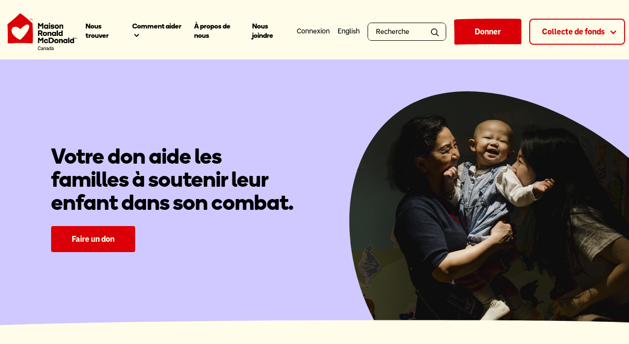

--- FILE ---
content_type: text/html; charset=UTF-8
request_url: https://www.maisonronaldmcdonald.ca/
body_size: 22017
content:
<!doctype html>


<html lang="fr">

<head>
    <meta charset="utf-8">
    <meta name="viewport" content="width=device-width, initial-scale=1">
    <link rel="shortcut icon" href="https://www.maisonronaldmcdonald.ca/favicon.png?v=1" type="image/png" />
    <meta http-equiv="x-ua-compatible" content="IE=edge">
    <meta name="csrf-token" content="PnC6pvmNxrDeniMm2jH2yqimDVl4CsQUsd0tocMp">
    <meta name="url" content="https://www.ronaldmcdonaldhouse.ca" />
    <meta property="og:type" content="website">
    <meta property="og:site_name" content="Œuvre des Manoirs Ronald McDonald">
    <meta property="og:url" content="https://www.maisonronaldmcdonald.ca" />
    <meta name="twitter:card" content="summary">
    <meta name="twitter:site">
    <meta name="twitter:url" content="https://www.maisonronaldmcdonald.ca">
    <meta name="twitter:title" content="Œuvre des Manoirs Ronald McDonald">
    <meta name="twitter:description"
        content="Whatever it is you like to do for fun, now you can do it to help families by raising funds for Ronald McDonald Houses. Browse fundraisers and get inspired!">
    <meta name="twitter:image:src" content="https://www4.mcdonalds.ca/images/og-en.jpg">
    <meta name="facebook-domain-verification" content="flgqqzb5omho74p8y8t6k263zk174k" />

        <link rel="alternate" hreflang="en-ca"
                           href="https://www.ronaldmcdonaldhouse.ca/en"
                        />


    
            <link rel="canonical" href="https://www.maisonronaldmcdonald.ca/" />
    
                        <meta name="description" content="">
        
                    <title>Accueil | Maison Ronald McDonald Canada</title>
        
                    <meta property="og:title" content="Accueil | Œuvre des Manoirs Ronald McDonald">
        
                    <meta property="og:image" content="">
        
                    <meta property="og:description" content="">
                <link rel="stylesheet" href="https://maxcdn.bootstrapcdn.com/font-awesome/4.3.0/css/font-awesome.min.css">

    <link rel="stylesheet" href="https://cms.ronaldmcdonaldhouse.ca/css/app.css?v=08-12-2025.11">
    <link href="https://www.maisonronaldmcdonald.ca/css/app.css?v=08-12-2025.11" rel="stylesheet" type="text/css">

    
        

    <script>
// akam-sw.js install script version 1.3.6
"serviceWorker"in navigator&&"find"in[]&&function(){var e=new Promise(function(e){"complete"===document.readyState||!1?e():(window.addEventListener("load",function(){e()}),setTimeout(function(){"complete"!==document.readyState&&e()},1e4))}),n=window.akamServiceWorkerInvoked,r="1.3.6";if(n)aka3pmLog("akam-setup already invoked");else{window.akamServiceWorkerInvoked=!0,window.aka3pmLog=function(){window.akamServiceWorkerDebug&&console.log.apply(console,arguments)};function o(e){(window.BOOMR_mq=window.BOOMR_mq||[]).push(["addVar",{"sm.sw.s":e,"sm.sw.v":r}])}var i="/akam-sw.js",a=new Map;navigator.serviceWorker.addEventListener("message",function(e){var n,r,o=e.data;if(o.isAka3pm)if(o.command){var i=(n=o.command,(r=a.get(n))&&r.length>0?r.shift():null);i&&i(e.data.response)}else if(o.commandToClient)switch(o.commandToClient){case"enableDebug":window.akamServiceWorkerDebug||(window.akamServiceWorkerDebug=!0,aka3pmLog("Setup script debug enabled via service worker message"),v());break;case"boomerangMQ":o.payload&&(window.BOOMR_mq=window.BOOMR_mq||[]).push(o.payload)}aka3pmLog("akam-sw message: "+JSON.stringify(e.data))});var t=function(e){return new Promise(function(n){var r,o;r=e.command,o=n,a.has(r)||a.set(r,[]),a.get(r).push(o),navigator.serviceWorker.controller&&(e.isAka3pm=!0,navigator.serviceWorker.controller.postMessage(e))})},c=function(e){return t({command:"navTiming",navTiming:e})},s=null,m={},d=function(){var e=i;return s&&(e+="?othersw="+encodeURIComponent(s)),function(e,n){return new Promise(function(r,i){aka3pmLog("Registering service worker with URL: "+e),navigator.serviceWorker.register(e,n).then(function(e){aka3pmLog("ServiceWorker registration successful with scope: ",e.scope),r(e),o(1)}).catch(function(e){aka3pmLog("ServiceWorker registration failed: ",e),o(0),i(e)})})}(e,m)},g=navigator.serviceWorker.__proto__.register;if(navigator.serviceWorker.__proto__.register=function(n,r){return n.includes(i)?g.call(this,n,r):(aka3pmLog("Overriding registration of service worker for: "+n),s=new URL(n,window.location.href),m=r,navigator.serviceWorker.controller?new Promise(function(n,r){var o=navigator.serviceWorker.controller.scriptURL;if(o.includes(i)){var a=encodeURIComponent(s);o.includes(a)?(aka3pmLog("Cancelling registration as we already integrate other SW: "+s),navigator.serviceWorker.getRegistration().then(function(e){n(e)})):e.then(function(){aka3pmLog("Unregistering existing 3pm service worker"),navigator.serviceWorker.getRegistration().then(function(e){e.unregister().then(function(){return d()}).then(function(e){n(e)}).catch(function(e){r(e)})})})}else aka3pmLog("Cancelling registration as we already have akam-sw.js installed"),navigator.serviceWorker.getRegistration().then(function(e){n(e)})}):g.call(this,n,r))},navigator.serviceWorker.controller){var u=navigator.serviceWorker.controller.scriptURL;u.includes("/akam-sw.js")||u.includes("/akam-sw-preprod.js")||u.includes("/threepm-sw.js")||(aka3pmLog("Detected existing service worker. Removing and re-adding inside akam-sw.js"),s=new URL(u,window.location.href),e.then(function(){navigator.serviceWorker.getRegistration().then(function(e){m={scope:e.scope},e.unregister(),d()})}))}else e.then(function(){window.akamServiceWorkerPreprod&&(i="/akam-sw-preprod.js"),d()});if(window.performance){var w=window.performance.timing,l=w.responseEnd-w.responseStart;c(l)}e.then(function(){t({command:"pageLoad"})});var k=!1;function v(){window.akamServiceWorkerDebug&&!k&&(k=!0,aka3pmLog("Initializing debug functions at window scope"),window.aka3pmInjectSwPolicy=function(e){return t({command:"updatePolicy",policy:e})},window.aka3pmDisableInjectedPolicy=function(){return t({command:"disableInjectedPolicy"})},window.aka3pmDeleteInjectedPolicy=function(){return t({command:"deleteInjectedPolicy"})},window.aka3pmGetStateAsync=function(){return t({command:"getState"})},window.aka3pmDumpState=function(){aka3pmGetStateAsync().then(function(e){aka3pmLog(JSON.stringify(e,null,"\t"))})},window.aka3pmInjectTiming=function(e){return c(e)},window.aka3pmUpdatePolicyFromNetwork=function(){return t({command:"pullPolicyFromNetwork"})})}v()}}();</script>
<script src="https://maps.googleapis.com/maps/api/js?key=AIzaSyBm6cZlajX7c9Tq_kuTb-swcg_rCvUb-Ao&libraries=places"></script>

    <!-- Global site tag (gtag.js) -->
    <script async src="https://www.googletagmanager.com/gtag/js?id=DC-947571"></script>
    <script async src="https://www.googletagmanager.com/gtag/js?id=G-J2DZQ5NQLM"></script>
    <script>
        window.dataLayer = window.dataLayer || [];

        function gtag() {
            dataLayer.push(arguments);
        }
        gtag('js', new Date());

        // google analytics for prod and another for the rest
        let siteHost = window.location.hostname;
        (siteHost == 'www.ronaldmcdonaldhouse.ca' || siteHost == 'www.maisonronaldmcdonald.ca') ? gtag('config',
            'UA-94015864-1'): null;
        (siteHost == 'www.ronaldmcdonaldhouse.ca' || siteHost == 'www.maisonronaldmcdonald.ca') ? gtag('config',
            'G-J2DZQ5NQLM'): gtag('config', 'UA-86993512-10');

        // google ads
        gtag('config', 'AW-942235635');

        // google marketing
        gtag('config', 'DC-947571');
    </script>

    <!-- Analytics -->
    <!-- Google ads: Event tracker for Donations -->
    <!-- Event snippets for Donations and Monthly Donations 2020 conversion page In your html page, add the snippet and call gtag_report_conversion when someone clicks on the chosen link or button. -->
            <script>
            gtag('event', 'conversion', {
                'allow_custom_scripts': true,
                'send_to': 'DC-14977057/rmhcw0/rmhc-0+standard'
            });
        </script>
        <noscript>
            <img src="https://ad.doubleclick.net/ddm/activity/src=14977057;type=rmhcw0;cat=rmhc-0;dc_lat=;dc_rdid=;tag_for_child_directed_treatment=;tfua=;npa=;gdpr=${GDPR};gdpr_consent=${GDPR_CONSENT_755};ord=1?"
                width="1" height="1" alt="" />
        </noscript>
        <!-- Google Code for RMH Canada - Landing Page - French Conversion Page -->
        <script type="text/javascript">
            var google_conversion_id = 438835772;
            var google_conversion_label = "fOxMCNrAiLMDELy0oNEB";
            var google_remarketing_only = false;
            var google_allow_ad_personalization_signals = false;
        </script>
        <script type="text/javascript" src="//www.googleadservices.com/pagead/conversion.js"></script>
        <noscript>
            <div style="display:inline;">
                <img height="1" width="1" style="border-style:none;" alt=""
                    src="//www.googleadservices.com/pagead/conversion/438835772/?label=fOxMCNrAiLMDELy0oNEB&amp;guid=ON&amp;script=0&amp;npa=1" />
            </div>
        </noscript>

        
    <script>
        // get site's current language
        let current_lang = null;
        const queryString = window.location.search;

        // if there's a lang parameter in the url, use it to get the current language
        if (queryString) {
            const urlParams = new URLSearchParams(queryString);
            current_lang = urlParams.get('lang');
        } else {
            // otherwise, means the lang of the site is defined this way -> /fr/
            current_lang = window.location.pathname.split('/')[1] !== 'fr' ? 'en' : 'fr';
        }

        function gtag_report_field(fieldName, action) {
            gtag('event', 'field', {
                'event_category': 'Field Action',
                'event_action': action,
                'event_label': fieldName
            });
        }

        function gtag_report_custom(point) {
            gtag('event', 'conversion', {
                'allow_custom_scripts': true,
                'send_to': point
            });
        }

        function gtag_report_mcaction(url, id, value, type, completed, urlVariable) {
            var callback = function() {
                if (typeof(url) != 'undefined') {
                    //window.location = url;
                }
            };

            let points = {
                'one-time': {
                    'attempt': 'AW-942235635/hnJTCJCUyc0BEPO_pcED',
                    'success': 'AW-942235635/NgrqCMXanNkBEPO_pcED',
                    'en': 'DC-947571/rmhcsa21/rmhc-0+transactions',
                    'fr': 'DC-947571/rmhcsa21/rmhc-00+transactions'
                },
                'monthly': {
                    'attempt': 'AW-942235635/TXmfCIyxyc0BEPO_pcED',
                    'success': 'AW-942235635/NgrqCMXanNkBEPO_pcED',
                    'en': 'DC-947571/rmhcsa21/rmhc-0+transactions',
                    'fr': 'DC-947571/rmhcsa21/rmhc-00+transactions'
                }
            };

            // send on donation submit
            gtag('event', 'conversion', {
                'send_to': points[type]['attempt'],
                'value': value,
                'currency': 'CAD',
                'transaction_id': id,
                'event_callback': callback,
                'event_label': 'Donation attempt' + current_lang + '-test' + urlVariable
            });

            // send on donation success
            if (completed) {
                gtag('event', 'conversion', {
                    'send_to': points[type]['success'],
                    'value': value,
                    'currency': 'CAD',
                    'transaction_id': id,
                    'event_callback': callback,
                    'event_category': type + ' donations',
                    'event_action': 'submit',
                    'event_label': 'Donation success ' + current_lang + '-test' + urlVariable
                });

                if (siteHost == 'www.ronaldmcdonaldhouse.ca' || siteHost == 'www.maisonronaldmcdonald.ca') {
                    gtag('event', 'donate', {
                        'send_to': 'G-J2DZQ5NQLM',
                        'value': value,
                        'currency': 'CAD',
                        'transaction_id': id,
                        'event_callback': callback,
                        'event_category': type + ' donations',
                        'event_action': 'submit',
                        'event_label': 'Donation success ' + current_lang + '-test' + urlVariable
                    });
                    gtag('event', 'donate', {
                        'send_to': 'UA-94015864-1',
                        'value': value,
                        'currency': 'CAD',
                        'transaction_id': id,
                        'event_callback': callback,
                        'event_category': type + ' donations',
                        'event_action': 'submit',
                        'event_label': 'Donation success ' + current_lang + '-test' + urlVariable
                    });
                }

                if (current_lang == 'en') {
                    gtag('event', 'conversion', { // english
                        'send_to': points[type]['en'],
                        'allow_custom_scripts': true,
                        'value': value,
                        'transaction_id': id,
                        'u3': type,
                        'event_label': 'english donation - test' + urlVariable
                    });
                }

                if (current_lang == 'fr') {
                    gtag('event', 'conversion', { // french
                        'send_to': points[type]['fr'],
                        'allow_custom_scripts': true,
                        'value': value,
                        'transaction_id': id,
                        'u3': type,
                        'event_label': 'french donation - test' + urlVariable
                    });
                }
            }

            if (current_lang == 'en') {
                gtag('event', 'purchase', { // english
                    'send_to': 'DC-947571/rmhcsa16/rmhca0+transactions',
                    'allow_custom_scripts': true,
                    'value': value,
                    'transaction_id': id,
                    'u3': type
                });
            }

            if (current_lang == 'fr') {
                gtag('event', 'purchase', { // french
                    'send_to': 'DC-947571/rmhcsa16/rmhca00+transactions',
                    'allow_custom_scripts': true,
                    'value': value,
                    'transaction_id': id,
                    'u3': type
                });
            }

            return false;
        }
    </script>
    
    <script
        src="https://www.google.com/recaptcha/api.js?onload=vueRecaptchaApiLoaded&render=explicit&hl=fr"
        async defer></script>
    <script src="https://www.google.com/recaptcha/api.js?" async defer></script>


    <!-- Facebook Pixel Code -->
    <script>
        ! function(f, b, e, v, n, t, s) {
            if (f.fbq) return;
            n = f.fbq = function() {
                n.callMethod ? n.callMethod.apply(n, arguments) : n.queue.push(arguments)
            };
            if (!f._fbq) f._fbq = n;
            n.push = n;
            n.loaded = !0;
            n.version = '2.0';
            n.queue = [];
            t = b.createElement(e);
            t.async = !0;
            t.src = v;
            s = b.getElementsByTagName(e)[0];
            s.parentNode.insertBefore(t, s)
        }
        (window, document, 'script', 'https://connect.facebook.net/en_US/fbevents.js');
        //fbq('consent', 'revoke');

        fbq('init', '220143478655224');

        fbq('track', 'PageView');
    </script>
    <noscript><img height="1" width="1" style="display:none"
            src="https://www.facebook.com/tr?id=220143478655224&ev=PageView&noscript=1" /></noscript>
    <!-- End Facebook Pixel Code -->
    <!-- TikTok Pixel Code Start -->
    <script>
        ! function(w, d, t) {
            w.TiktokAnalyticsObject = t;
            var ttq = w[t] = w[t] || [];
            ttq.methods = ["page", "track", "identify", "instances", "debug", "on", "off", "once", "ready", "alias",
                "group", "enableCookie", "disableCookie", "holdConsent", "revokeConsent", "grantConsent"
            ], ttq.setAndDefer = function(t, e) {
                t[e] = function() {
                    t.push([e].concat(Array.prototype.slice.call(arguments, 0)))
                }
            };
            for (var i = 0; i < ttq.methods.length; i++) ttq.setAndDefer(ttq, ttq.methods[i]);
            ttq.instance = function(t) {
                for (
                    var e = ttq._i[t] || [], n = 0; n < ttq.methods.length; n++) ttq.setAndDefer(e, ttq.methods[n]);
                return e
            }, ttq.load = function(e, n) {
                var r = "https://analytics.tiktok.com/i18n/pixel/events.js",
                    o = n && n.partner;
                ttq._i = ttq._i || {}, ttq._i[e] = [], ttq._i[e]._u = r, ttq._t = ttq._t || {}, ttq._t[e] = +new Date,
                    ttq._o = ttq._o || {}, ttq._o[e] = n || {};
                n = document.createElement("script");
                n.type = "text/javascript", n.async = !0, n.src = r + "?sdkid=" + e + "&lib=" + t;
                e = document.getElementsByTagName("script")[0];
                e.parentNode.insertBefore(n, e)
            };


            ttq.load('CS008JBC77U230TJNGG0');
            ttq.page();
        }(window, document, 'ttq');
    </script>
    <!-- TikTok Pixel Code End -->

    <!-- Snap Pixel Code -->
    <script>
        (function(e, t, n) {
            if (e.snaptr) return;
            var a = e.snaptr = function() {
                a.handleRequest ? a.handleRequest.apply(a, arguments) : a.queue.push(arguments);
            };
            a.queue = [];
            var s = 'script';
            var r = t.createElement(s);
            r.async = !0;
            r.src = n;
            var u = t.getElementsByTagName(s)[0];
            u.parentNode.insertBefore(r, u);
        })(window, document, 'https://sc-static.net/scevent.min.js');

        snaptr('init', '005ed8b0-dba3-472c-972b-77ef5b724322', {
            user_email: '__INSERT_USER_EMAIL__'
        });

        snaptr('track', 'PAGE_VIEW');
    </script>
    <!-- End Snap Pixel Code -->

    <!--
        Start of global snippet: Please do not remove
        Place this snippet between the <head> and </head> tags on every page of your site.
        -->
    <!-- Google tag (gtag.js) -->
    <script async src="https://www.googletagmanager.com/gtag/js?id=DC-14977057"></script>
    <script>
        window.dataLayer = window.dataLayer || [];

        function gtag() {
            dataLayer.push(arguments);
        }
        gtag('js', new Date());

        gtag('config', 'DC-14977057');
    </script>
    <!-- End of global snippet: Please do not remove -->

    <!-- Event snippet for RMHC - Rest of Site on https://www.ronaldmcdonaldhouse.ca/: Please do not remove. -->
    <script>
        gtag('event', 'conversion', {
            'allow_custom_scripts': true,
            'send_to': 'DC-14977057/rmhcw0/rmhc-001+standard'
        });
    </script>
    <noscript>
        <img src="https://ad.doubleclick.net/ddm/activity/src=14977057;type=rmhcw0;cat=rmhc-001;dc_lat=;dc_rdid=;tag_for_child_directed_treatment=;tfua=;npa=;gdpr=${GDPR};gdpr_consent=${GDPR_CONSENT_755};ord=1?"
            width="1" height="1" alt="" />
    </noscript>
    <!-- End of event snippet: Please do not remove -->

    

<script>(window.BOOMR_mq=window.BOOMR_mq||[]).push(["addVar",{"rua.upush":"false","rua.cpush":"false","rua.upre":"false","rua.cpre":"false","rua.uprl":"false","rua.cprl":"false","rua.cprf":"false","rua.trans":"","rua.cook":"false","rua.ims":"false","rua.ufprl":"false","rua.cfprl":"false","rua.isuxp":"false","rua.texp":"norulematch","rua.ceh":"false","rua.ueh":"false","rua.ieh.st":"0"}]);</script>
                              <script>!function(e){var n="https://s.go-mpulse.net/boomerang/";if("False"=="True")e.BOOMR_config=e.BOOMR_config||{},e.BOOMR_config.PageParams=e.BOOMR_config.PageParams||{},e.BOOMR_config.PageParams.pci=!0,n="https://s2.go-mpulse.net/boomerang/";if(window.BOOMR_API_key="VESZP-MF5H8-FUW2U-MD868-JKHHK",function(){function e(){if(!o){var e=document.createElement("script");e.id="boomr-scr-as",e.src=window.BOOMR.url,e.async=!0,i.parentNode.appendChild(e),o=!0}}function t(e){o=!0;var n,t,a,r,d=document,O=window;if(window.BOOMR.snippetMethod=e?"if":"i",t=function(e,n){var t=d.createElement("script");t.id=n||"boomr-if-as",t.src=window.BOOMR.url,BOOMR_lstart=(new Date).getTime(),e=e||d.body,e.appendChild(t)},!window.addEventListener&&window.attachEvent&&navigator.userAgent.match(/MSIE [67]\./))return window.BOOMR.snippetMethod="s",void t(i.parentNode,"boomr-async");a=document.createElement("IFRAME"),a.src="about:blank",a.title="",a.role="presentation",a.loading="eager",r=(a.frameElement||a).style,r.width=0,r.height=0,r.border=0,r.display="none",i.parentNode.appendChild(a);try{O=a.contentWindow,d=O.document.open()}catch(_){n=document.domain,a.src="javascript:var d=document.open();d.domain='"+n+"';void(0);",O=a.contentWindow,d=O.document.open()}if(n)d._boomrl=function(){this.domain=n,t()},d.write("<bo"+"dy onload='document._boomrl();'>");else if(O._boomrl=function(){t()},O.addEventListener)O.addEventListener("load",O._boomrl,!1);else if(O.attachEvent)O.attachEvent("onload",O._boomrl);d.close()}function a(e){window.BOOMR_onload=e&&e.timeStamp||(new Date).getTime()}if(!window.BOOMR||!window.BOOMR.version&&!window.BOOMR.snippetExecuted){window.BOOMR=window.BOOMR||{},window.BOOMR.snippetStart=(new Date).getTime(),window.BOOMR.snippetExecuted=!0,window.BOOMR.snippetVersion=12,window.BOOMR.url=n+"VESZP-MF5H8-FUW2U-MD868-JKHHK";var i=document.currentScript||document.getElementsByTagName("script")[0],o=!1,r=document.createElement("link");if(r.relList&&"function"==typeof r.relList.supports&&r.relList.supports("preload")&&"as"in r)window.BOOMR.snippetMethod="p",r.href=window.BOOMR.url,r.rel="preload",r.as="script",r.addEventListener("load",e),r.addEventListener("error",function(){t(!0)}),setTimeout(function(){if(!o)t(!0)},3e3),BOOMR_lstart=(new Date).getTime(),i.parentNode.appendChild(r);else t(!1);if(window.addEventListener)window.addEventListener("load",a,!1);else if(window.attachEvent)window.attachEvent("onload",a)}}(),"".length>0)if(e&&"performance"in e&&e.performance&&"function"==typeof e.performance.setResourceTimingBufferSize)e.performance.setResourceTimingBufferSize();!function(){if(BOOMR=e.BOOMR||{},BOOMR.plugins=BOOMR.plugins||{},!BOOMR.plugins.AK){var n=""=="true"?1:0,t="",a="clnqc6ixzcoa62lkidoq-f-dcd3acc00-clientnsv4-s.akamaihd.net",i="false"=="true"?2:1,o={"ak.v":"39","ak.cp":"1898041","ak.ai":parseInt("1271640",10),"ak.ol":"0","ak.cr":9,"ak.ipv":4,"ak.proto":"h2","ak.rid":"11f9fafd","ak.r":44387,"ak.a2":n,"ak.m":"dsca","ak.n":"essl","ak.bpcip":"18.219.1.0","ak.cport":53400,"ak.gh":"23.192.164.23","ak.quicv":"","ak.tlsv":"tls1.3","ak.0rtt":"","ak.0rtt.ed":"","ak.csrc":"-","ak.acc":"","ak.t":"1768571101","ak.ak":"hOBiQwZUYzCg5VSAfCLimQ==jHh8Je98pQFud5DsIa6lw/lJ7SqhN0/bwzv1iZZA8OaFA7AGLGudPo3aI+7xX9V6HbdW6lQNUv6hOm8ME9v84JSjYG0EYo2VIzbOvCGOiKZr14A43x9l9o8yF4elg9EA8SMqeXk/KEW0j5C3rlwAglm1tI8XB19Fw+iJRgHvPqG64azIl5Ky1hauH0nQgWsrpJPwRm7SNy9SeMUnvrOE0i0PoG/[base64]/bq3h4=","ak.pv":"7","ak.dpoabenc":"","ak.tf":i};if(""!==t)o["ak.ruds"]=t;var r={i:!1,av:function(n){var t="http.initiator";if(n&&(!n[t]||"spa_hard"===n[t]))o["ak.feo"]=void 0!==e.aFeoApplied?1:0,BOOMR.addVar(o)},rv:function(){var e=["ak.bpcip","ak.cport","ak.cr","ak.csrc","ak.gh","ak.ipv","ak.m","ak.n","ak.ol","ak.proto","ak.quicv","ak.tlsv","ak.0rtt","ak.0rtt.ed","ak.r","ak.acc","ak.t","ak.tf"];BOOMR.removeVar(e)}};BOOMR.plugins.AK={akVars:o,akDNSPreFetchDomain:a,init:function(){if(!r.i){var e=BOOMR.subscribe;e("before_beacon",r.av,null,null),e("onbeacon",r.rv,null,null),r.i=!0}return this},is_complete:function(){return!0}}}}()}(window);</script></head>

<body class="bg-white">
    <div id="app">
        <header>
<div class="bg-white nav site-nav">
  <div id="ie-alert" class="text-center"></div>
  <div class="nav-container">
    <a class="skip-to-content-link sr-only sr-only-focusable" href="#mainRMHC">Aller au contenu</a>
    
    <nav class="desktop-nav d-none d-lg-block">
      <div class="primary-nav d-flex align-items-center justify-content-between">
        <a href="/fr">
          <img class="rmhc-logo" src="/images/global-nav/logo-fr.png" alt="RMHC Canada logo">
        </a>
        <ul class="primary-nav2 d-flex align-items-center justify-content-between">
                                    
              <li class="mx-2 menu-18 primary-nav-item ">
                                  <a 
                                          href="/fr/nous-trouver"
                    >
                   Nous trouver
                  </a>
                                
                              </li>
                                                
              <li class="mx-2 menu-15 primary-nav-item ">
                                  <div class="link"><span>Comment aider</span><img src="/images/global-nav/chevron-down.svg" class="chevron"/ alt=""></div>
                                
                                  <div class="dropdown-nav-container">
                                                                                          <div class="dropdown-nav-item">
                                                  </div>
                                                                                                                <div class="dropdown-nav-item">
                                                                                    <a href="/fr/comment-aider/mcdonalds-du-canada-notre-fondateur-et-partenaire-de-cour"
                                class=""
                                aria-current=page
                              >
                                Visiter McDonald’s
                              </a>
                                                                              </div>
                                                                                                                <div class="dropdown-nav-item">
                                                                                    <a href="/fr/donate"
                                class=""
                                aria-current=page
                              >
                                Donner
                              </a>
                                                                              </div>
                                                                                                                <div class="dropdown-nav-item">
                                                                                    <a href="/fr/fundraisers/choose"
                                class=""
                                aria-current=page
                              >
                                Organiser une collecte de fonds
                              </a>
                                                                              </div>
                                                                                                                <div class="dropdown-nav-item">
                                                                                    <a href="/fr/comment-aider/faites-equipe-avec-nous"
                                class=""
                                aria-current=page
                              >
                                Devenir un partenaire
                              </a>
                                                                              </div>
                                                            </div>
                              </li>
                                                
              <li class="mx-2 menu-8 primary-nav-item ">
                                  <a 
                                          href="/fr/a-propos-de-nous-2"
                    >
                   À propos de nous
                  </a>
                                
                              </li>
                                                
              <li class="mx-2 menu-11 primary-nav-item ">
                                  <a 
                                          href="/fr/nous-joindre"
                    >
                   Nous joindre
                  </a>
                                
                              </li>
                                                                <li class="mx-2 audrey-t primary-nav-item">
              <a href="/login?lang=fr" class="d-flex align-items-center justify-content-center">
                <span class="">Connexion</span>
              </a>
          </li>
                    <li class="mx-2 audrey-t primary-nav-item">
            
                                      <a data-lang="en"
                                  href="/en"
                              >English</a>
                      </li>
          <li class="mx-2 search-bar-container audrey-t">
            <form role="search" action="/fr/search" method="get">
              <label for="searchQ" class="sr-only">Que souhaitez-vous rechercher?</label>
              <input type="search" aria-label="Search" id="searchQ" name="q" placeHolder="Recherche" class="px-3 border-0" value="" />
              <button type="submit" class="search-button" aria-label="search button">
                <img class="account-icon" src="/images/global-nav/search-black.png" alt="Recherche">
              </button>
              <button type="submit" class="d-none">Recherche</button>
            </form>
          </li>
          <li class="mx-2">
            <div>
              <a href="/fr/donner"
              class="btn px-4 py-2 bg-red btn-donate">
              Donner
              <img src="/images/btn-donate-heart.png" alt="" class="hover-icon">
            </a>
            </div>
          </li>
          <li class="mx-2">
            <div class="dropdown">
              <a href="#"
              id="dropdownMenuLink2"
              class="dropdown-toggle btn px-4 py-2 btn-rounded fundraiser"
              data-toggle="dropdown" role="button" aria-expanded="false"
              >Collecte de fonds
              <img src="/images/global-nav/chevron-down-red.svg" class="button-chevron"/ alt="">
              </a>
              <div class="dropdown-menu" aria-labelledby="dropdownMenuLink2">
                <div class="dropdown-nav-item">
                  <a class="" href="/fr/fundraisers/choose">Organiser une collecte de fonds</a>
                </div>
                <div class="dropdown-nav-item">
                  <a class="" href="/fr/fundraisers">Collectes de fonds en cours</a>
                </div>
              </div>
            </div>
          </li>
        </ul>
      </div>
    </nav>

    
    <nav class="mobile-nav d-lg-none closed">
      <div class="primary-nav d-flex flex-column">
        <div class="py-0 justify-content-between align-items-center mobile-header-container">
          <div class="text-center">
              <a href="/fr" class="d-inline-block">
              <img class="rmhc-logo" src="/images/global-nav/logo-fr.png" alt="RMHC Canada logo"></a>
            </div>

            <div id="nav-icon3" class="" role="button" tabindex="0">
              <span></span>
              <span></span>
              <span></span>
              <span></span>
            </div>
        </div>
        <div class="toggleNav closed px-4" tabindex="0" role="button">
          <ul class="primary-nav-1 d-flex flex-wrap align-items-center justify-content-start mb-3">

            <div class="d-flex justify-content-between w-100 mb-4">
              <div class="mr-3 mt-3">
                                  <a data-lang="en"
                                          href="/en"
                                      >English</a>
                              </div>
                              <div class="mt-3">
                  <a href="/login?lang=fr" class="d-flex align-items-center justify-content-center">
                    <span class="mr-2">Connexion</span>
                  </a>
                </div>
                          </div>
            <div class="w-100 mt-2">
              <form role="search" action="/fr/search" method="get" class="d-flex">
                <label for="searchQ2" class="sr-only">Que souhaitez-vous rechercher?</label>
                <input type="search" id="searchQ2" name="qTwo" placeHolder="Recherche" class="px-3" />
                <button type="submit" class="search-button" aria-label="search button">
                  <img class="account-icon" src="/images/global-nav/search-black.png" alt="Recherche">
                </button>
              </form>
            </div>
          </ul>
          <ul class="primary-nav-2 d-flex flex-column align-items-start justify-content-end">
                                                              <li class="h2 mt-3 menu-18 primary-nav-item-mobile ">
                                                          <a 
                                              href="/fr/nous-trouver"
                        class=""
                        aria-current=page
                      >
                     Nous trouver
                    </a>
                                  </li>

                                                                            <li class="h2 mt-3 menu-15 primary-nav-item-mobile ">
                                      <div class="d-flex justify-content-between">
                      <span
                        class=""
                                              >Comment aider</span>
                      <img src="/images/global-nav/chevron-down.svg" class="chevron mt-2" alt=""/>
                    </div>
                    <div>
                      <ul class="secondary-nav ml-4 pl-1 mt-1 h2 mb-0">
                                                                              
                          <li class="mb-2">
                            
                          </li>
                                                                                                        
                          <li class="mb-2">
                                                                                          <a href="/fr/comment-aider/mcdonalds-du-canada-notre-fondateur-et-partenaire-de-cour"
                                  class=""
                                  aria-current=page
                                >
                                  Visiter McDonald’s
                                </a>
                                                          
                          </li>
                                                                                                        
                          <li class="mb-2">
                                                                                          <a href="/fr/donate"
                                  class=""
                                  aria-current=page
                                >
                                  Donner
                                </a>
                                                          
                          </li>
                                                                                                        
                          <li class="mb-2">
                                                                                          <a href="/fr/fundraisers/choose"
                                  class=""
                                  aria-current=page
                                >
                                  Organiser une collecte de fonds
                                </a>
                                                          
                          </li>
                                                                                                        
                          <li class="mb-2">
                                                                                          <a href="/fr/comment-aider/faites-equipe-avec-nous"
                                  class=""
                                  aria-current=page
                                >
                                  Devenir un partenaire
                                </a>
                                                          
                          </li>
                                                                        </ul>
                    </div>
                                  </li>

                                                                            <li class="h2 mt-3 menu-8 primary-nav-item-mobile ">
                                                          <a 
                                              href="/fr/a-propos-de-nous-2"
                        class=""
                        aria-current=page
                      >
                     À propos de nous
                    </a>
                                  </li>

                                                                            <li class="h2 mt-3 menu-11 primary-nav-item-mobile ">
                                                          <a 
                                              href="/fr/nous-joindre"
                        class=""
                        aria-current=page
                      >
                     Nous joindre
                    </a>
                                  </li>

                                                                </ul>
          <ul class="primary-nav-3 d-flex flex-row mt-3 px-4 justify-content-between">
            
            <li class="mb-3">
              <div class="dropdown show">
                <a href="/fr/donner"
                class="btn btn-new px-3 py-2 bg-red white d-block">Donner</a>
              </div>
            </li>
            <li class="">
              <div class="dropdown">
                <a href="#"
                id="dropdownMenuLink4"
                class="primary-nav-3-item dropdown-toggle btn fundraiser px-3 py-2 bg-white btn-rounded"
                data-toggle="dropdown" role="button" aria-expanded="false"
                >Collecte de fonds
                <img src="/images/global-nav/chevron-down-red.svg" class="button-chevron"/ alt="">
              </a>
                <div class="dropdown-menu" aria-labelledby="dropdownMenuLink4">
                  <a class="dropdown-item" href="/fr/fundraisers/choose">Organiser une collecte de fonds</a>
                  <a class="dropdown-item" href="/fr/fundraisers">Collectes de fonds en cours</a>
                </div>
              </div>
            </li>
          </ul>
        </div>
      </div>
    </nav>
  </div>
</div>


</header>
<main id="mainRMHC" class="position-relative">

            <div id="floating-donate" class="d-none d-lg-block mr-3">
      <a href="/fr/donner" class="btn bg-red btn-donate" data-ganame="floating_donate">
        Donner
        <img src="/images/btn-donate-heart.png" alt="" class="hover-icon">
      </a>
    </div>
      
        
        
        
        		        <div class="bg-lavender mb-2 mb-lg-0 hero-shape" >
    <div class="hero-heart d-flex flex-column flex-md-row justify-content-between align-items-center position-relative">
        <div class="text-box d-flex flex-column justify-content-center">

                            <h1 class="mb-0"><p>Votre don aide les familles à soutenir leur enfant dans son combat.</p></h1>
            
            
            <div class="d-flex align-items-center mt-4">
                                                            <a href="/donner" target="_self" 
                            class="btn bg-red btn-donate fr" 
                            aria-label="Faire un don">
                            Faire un don

                                                            <img src="https://www.ronaldmcdonaldhouse.ca//images/btn-donate-heart.png" alt="" class="hover-icon">
                                                    </a>
                                                </div>
            
        </div>
        <img src="https://dt8n8gomznf9q.cloudfront.net/a62d701d-4547-4641-a7ad-d78d6a1f7c9f/017_TwoWomenandSmilingBaby-2243x2201-trim3757,1027,6000,3228-crop_w2243-crop_h2201-crop_x3757-crop_y1027-2242x2200-trim(0,0,2242,2200)-crop_w(2242)-crop_h(2200)-crop_x(0)-crop_y(0).jpeg" class="mask-heart fr" alt="017 Twowomenandsmilingbaby 2243x2201 Trim3757102760003228 Crop W2243 Crop H2201 Crop X3757 Crop Y1027">
    </div>
    <div class="shape-box bg-white"></div>
</div>

<div class="bg pt-4 pt-lg-5 pb-0 bg-white">
    <div class="container">
        <div class="row justify-content-center text-center">
                            <div class="col-lg text-heading">
                    
                                            <h2 class="mt-4 blue_subheading ">
                                                            <span class="blue smaller"><p>Un enfant gravement malade ou blessé</p></span>
                                                        <p>doit être près de sa famille</p>
                        </h2>
                                                                                    <div class="mt-4 text-copy">
                            <p>Quand un enfant est à l’hôpital, sa famille ne fait pas que le visiter, <br>elle reste à ses côtés. Seul organisme national&nbsp;qui permet aux familles&nbsp;<br>d’avoir accès au système de&nbsp;soins pédiatriques au Canada, <br>la Maison Ronald McDonald leur offre des services pour les aider <br>à rester fortes et pour favoriser la guérison lorsque leur enfant a <br>besoin de soins.</p>
                        </div>
                                                                <a href="/fr/a-propos-de-nous-2" target="_self" class="btn px-4 py-3 mt-4 bg-red" aria-label="À propos de nous">À propos de nous</a>
                                    </div>
                    </div>
    </div>
</div>

<div class="rmhc-program overflow-hidden bg pt-0 pb-0 bg-white">
    <svg xmlns="http://www.w3.org/2000/svg" viewBox="0 0 144 145.42" id="svg-line-1" class="svg-line-heart d-none d-lg-inline-block" data-i="1">
        <g>
            <path class="line line-dt line1" d="M84.59,137.82c5.38-5.58,13.73-6.97,21.47-7.29s15.8.06,22.9-3.05c7.1-3.11,12.84-11.17,10.22-18.47-2.43-6.8-10.52-9.59-17.7-10.38-18.3-2.02-36.52,3.12-54.63,6.4-18.12,3.28-35.75,6.69-51.77-2.39-2.72-1.54-5.33-3.41-7.13-5.96-3.75-5.34-5.25-15.17-1.8-20.71,3.46-5.54,9.27-9.24,15.35-11.6s12.55-3.53,18.87-5.16c11.23-2.89,22.88-5.87,29.46-15.42,1.64-2.38,2.81-7.01,2.74-9.9-.07-2.89-1.85-5.88-4.65-6.6s-5.59.83-5.17,3.69c.5,3.44,6.31,5.38,9.26,3.54,3.97-2.48,5.45-5.99,5.72-11.17.33-6.3-1.63-15.26-4.36-20.16"/>
        </g>
        <g style="transform: translateY(4px) translateX(3px);">
            <path class="heart heart-dt heart1" d="M75.49,133.72c.75-.75,1.76-.74,2.52.02.54.54.85,1.34.85,2.27,0,.12.06.18.22.18,1.88,0,3.14.28,3.67.81.38.38.35.83-.08,1.26-1,1-3.88,1.58-7.12,1.43-.23-.01-.33-.11-.42-.38-.81-2.43-.68-4.56.35-5.6Z"/>
        </g>
    </svg>

    <div class="house-img-box img-box d-none d-lg-block left">
	   <img src="https://dt8n8gomznf9q.cloudfront.net/a62d701d-4547-4641-a7ad-d78d6a1f7c9f/FINAL_RMH_ForWeb_0071-4000x4000-trim625,0,4625,4000-crop_w4000-crop_h4000-crop_x625-crop_y0-4000x4000-trim(0,0,4000,4000)-crop_w(4000)-crop_h(4000)-crop_x(0)-crop_y(0).jpeg" class="d-none d-lg-block" alt="Final Rmh Forweb 0071 4000x4000 Trim625046254000 Crop W4000 Crop H4000 Crop X625 Crop Y0">
    </div>
    <div class="family-room-img-box img-box d-none d-lg-block right">
	   <img src="https://dt8n8gomznf9q.cloudfront.net/a62d701d-4547-4641-a7ad-d78d6a1f7c9f/FINAL_RMH_ForWeb_0036-2007x2006-trim1764,1056,3771,3062-crop_w2007-crop_h2006-crop_x1764-crop_y1056-2006x2006-trim(0,0,2006,2006)-crop_w(2006)-crop_h(2006)-crop_x(0)-crop_y(0).jpeg" class="d-none d-lg-block" alt="Final Rmh Forweb 0036 2007x2006 Trim1764105637713062 Crop W2007 Crop H2006 Crop X1764 Crop Y1056">
    </div>
    
    
    <div class="d-flex flex-column mobile-box mb-5 pt-5 pt-lg-0">
        <img src="https://dt8n8gomznf9q.cloudfront.net/a62d701d-4547-4641-a7ad-d78d6a1f7c9f/FINAL_RMH_ForWeb_0071-4000x4000-trim625,0,4625,4000-crop_w4000-crop_h4000-crop_x625-crop_y0-4000x4000-trim(0,0,4000,4000)-crop_w(4000)-crop_h(4000)-crop_x(0)-crop_y(0).jpeg" class="top house-img d-lg-none" alt="Final Rmh Forweb 0071 4000x4000 Trim625046254000 Crop W4000 Crop H4000 Crop X625 Crop Y0">

    	<div class="house-room d-flex flex-column flex-lg-row align-items-start justify-content-center">
    		<div class="house text d-flex align-items-center justify-content-lg-start">
    			<span class="number house audrey-d-bold">16 </span>
                <span class="name audrey-d-bold">Maisons Ronald McDonald</span>
    		</div>
    		<div class="family-room text d-flex align-items-center justify-content-lg-end">
    			<span class="number family-room audrey-d-bold">21 </span>
                <span class="name audrey-d-bold">Salles familiales Ronald McDonald</span>
    		</div>
    	</div>
        <img src="https://dt8n8gomznf9q.cloudfront.net/a62d701d-4547-4641-a7ad-d78d6a1f7c9f/FINAL_RMH_ForWeb_0036-2007x2006-trim1764,1056,3771,3062-crop_w2007-crop_h2006-crop_x1764-crop_y1056-2006x2006-trim(0,0,2006,2006)-crop_w(2006)-crop_h(2006)-crop_x(0)-crop_y(0).jpeg" class="bottom family-room-img d-lg-none" alt="Final Rmh Forweb 0036 2007x2006 Trim1764105637713062 Crop W2007 Crop H2006 Crop X1764 Crop Y1056">
        
    </div>
    <div class="container">
        <div class="text-box text-center pt-4">
        	                <div class="d-flex justify-content-center mt-4">
                    <svg class="icon-box" id="Layer_1" xmlns="http://www.w3.org/2000/svg" version="1.1" viewBox="0 0 1152 1152">
  <!-- Generator: Adobe Illustrator 29.7.1, SVG Export Plug-In . SVG Version: 2.1.1 Build 8)  -->
  <path d="M1132.2932,1089.3465c-40.4183-.8917-672.756-1.9256-702,.486-10.6226.876-13.0438-1.4453-13.5862-13.5862-.5424-12.1409.5737-35.3154,0-44.4703-.5424-8.6556,1.7066-14.0964,13.5862-13.5862,26.4409,1.1357,681.3518-1.6105,708.0972-.2881,11.1929.5534,13.8977,2.5807,13.5862,13.5862-.2955,10.4385,0,34.1884,0,44.4703s-3.196,13.752-19.6833,13.3883Z" fill="#9cd83e"/>
  <g>
    <path d="M1118.0959,952.7439c22.4485,1.1045,29.6665-7.1938,30.5666-27.8698,5.3941-168.1163,4.494-343.4237-4.494-538.5074,0-17.9817-3.5969-27.8698-17.082-40.4576-72.8216-72.8189-246.329-216.6622-330.8359-275.0962-18.8817-12.5878-30.5666-11.6879-45.8514,2.6969-105.1829,106.0828-246.2176,221.6414-329.827,280.9753-12.585,8.9909-16.1819,15.2847-16.1819,30.5668,0,12.9052.6054,40.283,1.4674,66.594-78.3941-.7161-224.4552,2.7577-257.438,2.3509-16.3909-.6958-16.9367,4.8022-29.4304,18.6908-17.9465,19.9506-86.0877,85.872-113.5526,114.8068-5.2723,5.5546-4.5326,13.7854-4.485,21.4842.4591,73.8611,2.5204,247.824-.9517,326.3185.1789,12.9324,5.4182,16.9154,21.2267,17.6346,188.8819-4.8298,924.5236-8.6674,1096.8692-.1879Z" fill="#db0007"/>
    <path d="M146.144,759.9883c.2101,48.917-1.3949,127.1224-1.8406,178.297-.0623,7.1482-.4515,15.2524,12.2111,15.2524,40.0931,0,100.4337-2.7814,128.0045-2.7814,11.9273,0,10.183-6.0288,9.8744-23.5807-.8533-48.5381-1.9406-164.8742-1.7458-173.0644.2324-9.7735.6796-16.4583-20.3887-16.4583s-47.056.2242-109.9693.546c-15.555.0796-16.1878,11.9649-16.1457,21.7894Z" fill="#fffde9"/>
    <path d="M530.762,583.294c0-65.6864,44.6693-109.479,111.2323-109.479,47.2942,0,95.465,21.8963,136.6276,62.1848,5.2549,5.2549,10.5098,5.2549,17.5181-1.7508,82.3278-82.3303,149.7675-125.2437,196.185-125.2437,33.2828,0,51.675,21.0196,51.675,58.6807,0,87.5827-100.7199,239.1009-248.7366,373.9778-10.5098,9.6357-19.2689,9.6357-35.0336,1.7533-141.8851-70.9438-229.4678-169.913-229.4678-260.1231Z" fill="#fffde9"/>
  </g>
</svg>
                </div>
                    	                <div class="text-copy mt-4">
                    <p>Plus que des lieux d’hébergement, les Maisons Ronald McDonald <br>procurent aux familles les soins, le soutien et les ressources dont elles ont besoin, <br>notamment des repas, des programmes de santé mentale et de bien-être, <br>et l’appui de toute une communauté, afin que les traitements prodigués <br>à leur enfant demeurent au cœur de leurs préoccupations et donnent <br>les meilleurs résultats possibles.</p>
                </div>
                    	        	    <a href="/fr/nous-trouver" target="_self" class="btn px-4 py-3 mt-4 bg-red" aria-label="Trouver un établissement">Trouver un établissement
                                    </a>
        	        </div>
    </div>


    
    <svg xmlns="http://www.w3.org/2000/svg" viewBox="0 0 72 110.68"  id="svg-line-5" class="svg-line-heart d-lg-none" data-i="5">

      <g>
        <path class="line line-mobile line5" d="M10.4,95.4c-5.2-5.7-5.6-15,.2-20.1,3-2.6,7.5-5.2,11.2-6.6,4.6-1.8,12-2.7,15.6-10,2.3-4.8,2.7-11.5-.9-15.5-1.8-2-5.5-4.1-9-1.4-.7.5-1.5,1.5-1.8,2.3-1.2,3-.5,6.9,2.1,8.9,3.3,2.6,7.5,3.5,10.4,2.9,3.8-.7,7.9-1.4,12.5-3.9,7-3.8,12.9-10.2,14.4-19.5,1.5-9.3.5-19.4-6.3-29.4"/>
      </g>
      <g style="transform: translateY(4px) translateX(7px);">
        <path class="heart heart-mobile heart5" d="M2.13,99.17c-.8-1.4-.39-2.88,1.03-3.69,1.01-.58,2.3-.71,3.67-.35.18.05.29-.02.35-.25.75-2.76,1.66-4.5,2.65-5.07.71-.41,1.36-.18,1.82.62,1.07,1.87.77,6.32-.73,11.01-.11.33-.29.44-.72.47-3.89.22-6.96-.81-8.07-2.73Z"/>
      </g>
    </svg>

    <svg xmlns="http://www.w3.org/2000/svg" viewBox="0 0 54 130.84" id="svg-line-6" class="svg-line-heart d-lg-none" data-i="6">
      
      <g>
        <path class="line line-mobile line6" d="M22.9,115.2c2.3-8.1,8.6-14.3,13.9-20.9,5.5-7,10-15,11.9-23.8s.9-18.3-3.9-25.9c-5.3-8.4-14.3-13.4-22.5-19C14.1,20.1,6,12.9,4.4,3.1"/>
      </g>
      <g style="transform: translateY(5px) translateX(3px);">
        <path class="heart heart-mobile heart6" d="M23.81,117.25c-.56,2.28-4.12,4.95-6.45,6.16-.19.1-.43.06-.58-.09-2.2-2.27-3.66-4-4.21-6.21-.41-1.65.08-3.48,1.4-4.15,1.55-.78,3.62.55,4.67,2.04.05.08.16.1.24.06.77-.38,2.38-.87,3.58-.56,1.01.26,1.71,1.24,1.34,2.75Z"/>
      </g>
    </svg>
</div>


<div class="textwithimageline bg overflow-hidden pt-0 pb-0 bg-white">
    <svg xmlns="http://www.w3.org/2000/svg" viewBox="20 0 211 424" id="svg-line-7" class="svg-line-heart d-lg-none d-block mt-4 fr" data-i="7">
        <g>
            <path class="line line-mobile line7" d="M193.34,407.55c13.72-9.2,14.44-29.55,8.81-42.99-2.74-6.55-12.83-11.02-18.59-6.86-3.41,2.46-3.98,7.65-2.05,11.38s5.78,6.13,9.78,7.44c14.74,4.81,35.39-.51,49.56-18.49,10.75-13.65,22.4-41.86,12.66-67.91-8.84-23.63-33.28-38.18-58.43-50.33-32.69-15.8-65.39-28.88-88.81-39.78-35.29-16.42-55.68-26.92-86.09-51.22-5.45-4.35-12.34-14.65-15.8-20.71-6.12-10.72-3.85-32.81,2.18-43.59,6.03-10.78,14.58-20.18,25.06-26.7,19.74-12.28,43.84-14.19,66.98-16.5,8.5-.85,17.15-1,25.39-3.25,8.24-2.25,16.28-7.01,20.12-14.64s2.09-18.34-5.28-22.66" />
        </g>
        <g style="transform: translateY(0px) translateX(-1px);">
          <path class="heart heart-mobile heart7" d="M182.59,417.59c0,.19.13.36.31.4,2.56.59,8.45-.2,10.53-2.45,1.74-1.87.43-3.95-.73-4.37-.89-.32-1.69-.17-2.08-.06-.1.03-.19-.07-.15-.16.16-.44.44-1.37.17-2.09-.42-1.1-1.88-1.7-3.64-.67-3.09,1.81-4.36,6.94-4.41,9.41Z"/>
        </g>
    </svg>
    <div class="container">
        <div class="row ">
            <div class="col">
                <svg xmlns="http://www.w3.org/2000/svg" viewBox="0 0 130 116.11" id="svg-line-2" class="svg-line-heart d-lg-block d-none" data-i="2">
                    <g>
                        <path class="line line-dt line2" d="M118.7,108.95c2.75-4.72,4.58-9.69,4.18-14.56-.32-3.91-1.32-7.93-3.86-10.92-2.54-2.99-6.86-5.85-10.47-4.32-1.84.78-3.39,3.28-2.79,5.18.42,1.33,2.44,2.5,3.33,2.72,3.27.82,6.17-1.53,8.61-3.91s5.38-7.1,6.65-10.25c1.42-3.54,1.83-7.28,1.64-11.09-.27-5.4-2.16-11.55-6.27-15.06-6-5.13-9.65-6.84-16.89-7.9-13.08-1.91-35.25.78-50.28,2.87-10.37,1.44-20.95,3.61-31.21,1.5S1.06,33.24.41,22.79C-.17,13.48,6.73,5.19,14.73.38" />
                    </g>
                    <g style="transform:translateY(2px);">
                        <path class="heart heart-dt heart2"  d="M114,113c0,0,.1.2.2.1,1.3,0,3.9-1.2,4.6-2.5.6-1.1-.3-1.9-.9-2-.5,0-.8.1-1,.2,0,0,0,0,0,0,0-.2,0-.7-.2-1-.3-.5-1.1-.5-1.8.2-1.2,1.3-1.1,3.8-.8,5Z"/>
                    </g>
                </svg>
                <div class="text-center text-box">
                    
                                            <h2 class="mb-4 blue_subheading ">
                                                        <span class="blue smaller"><p>Nous n’avons pas la capacité de soutenir </p></span>
                                                        <p>jusqu’à 4 familles sur 5*</p>
                        </h2>
                                        
                    <div class="item-box fr">
                        <div class="img-box mt-4">
                            <img src="https://dt8n8gomznf9q.cloudfront.net/a62d701d-4547-4641-a7ad-d78d6a1f7c9f/FINAL_RMH_ForWeb_0034-5328x4000-trim500,0,5828,4000-crop_w5328-crop_h4000-crop_x500-crop_y0-4641x4000-trim(343,0,4984,4000)-crop_w(4641)-crop_h(4000)-crop_x(343)-crop_y(0).jpeg" alt="Final Rmh Forweb 0034 5328x4000 Trim500058284000 Crop W5328 Crop H4000 Crop X500 Crop Y0" class="">
                        </div>
                                                    <div class="d-flex justify-content-center mt-4">
                                <svg class="icon-box" id="Layer_1" xmlns="http://www.w3.org/2000/svg" version="1.1" viewBox="0 0 1152 1152">
  <!-- Generator: Adobe Illustrator 29.7.1, SVG Export Plug-In . SVG Version: 2.1.1 Build 8)  -->
  <path d="M1149.3133,582.4112c-1.3101-35.7662-.8121-60.816-17.38-68.345-38.4719-27.0978-1049.7002-16.3241-1108.0627,7.1366-18.0674,7.4755-25.1116,14.942-23.7932,44.6527,5.6458,127.2342,6.7481,406.5898,4.3808,425.7919-2.0436,16.5766,7.8167,19.3511,18.5017,18.5014,10.6849-.8497,88.4245-1.0125,106.4607,0,18.0363,1.0125,17.4898-10.6654,18.5014-18.5014,1.0568-8.1859,1.3441-22.3626,0-50.1974,240.6724-8.7306,617.9743-7.5112,861.5472.6818-.0769,20.8481-.399,37.3179-1.1355,50.6968-.7018,12.7476,5.2665,19.7473,18.5014,18.5014,13.2344-1.2456,88.5497-2.1937,106.5862-1.1812,18.0365,1.0125,18.5014-5.9388,18.5014-18.5025,0-69.9595-.0009-139.9189,0-209.8784,0-16.6576-1.1374-149.5759-2.6094-199.3567Z" fill="#db0007"/>
  <path d="M1077.304,412.6649c-.9849,25.7259-6.9708,32.3486-34.93,32.3486-255.7882-9.533-682.6899-9.8999-931.565,1.259-24.6043-1.1194-32.7591-7.3186-33.0371-27.4466-3.4358-81.3759.4237-147.3708-4.0554-231.5528,0-19.0105,5.7257-25.2727,23.7931-30.3545,58.3626-15.9481,918.3521-24.531,956.8237-6.1102,16.5681,5.118,16.0701,22.1466,17.3802,46.46,3.2617,69.3459,8.5417,138.3123,5.5905,215.3965Z" fill="#db0007"/>
  <path d="M230.135,445.1253c-7.1069-.3093-8.9383-1.9261-8.9383-9.6516,2.6341-70.6773,3.0833-121.8924,0-190.6595.3093-6.7985,2.0222-9.0517,7.5838-9.1285,67.5134,2.9862,237.1649,2.5275,298.0818-1.1206,5.2528,0,6.9831,1.5821,8.3873,6.5743,4.4066,16.1263,6.4303,187.0086,1.3405,197.6387-1.4142,4.5779-6.1194,4.4404-12.8374,4.8024-67.0548,3.0895-235.8322,3.3988-293.6177,1.5447Z" fill="#d0c9ff"/>
  <path d="M624.5208,445.1253c-7.1069-.3093-8.9383-1.9261-8.9383-9.6516,2.6341-70.6773,3.0833-121.8924,0-190.6595.3093-6.7985,2.0222-9.0517,7.5838-9.1285,67.5134,2.9862,237.1649,2.5275,298.0818-1.1206,5.2528,0,6.9831,1.5821,8.3873,6.5743,4.4066,16.1263,6.4303,187.0086,1.3405,197.6387-1.4142,4.5779-6.1194,4.4404-12.8374,4.8024-67.0548,3.0895-235.8322,3.3988-293.6177,1.5447Z" fill="#d0c9ff"/>
</svg>
                            </div>
                                                                            <div class="text-copy mt-4">
                                <p>Bien que les Maisons Ronald McDonald servent des milliers <br>de familles partout au Canada, la demande de programmes d’aide <br>et de service n’a jamais été aussi forte. Ensemble, nous pouvons <br>aider encore plus de familles.</p>
                            </div>
                                                                            <a href="/donner" target="_self" class="btn px-4 py-3 mt-4 bg-red btn-donate" aria-label="Faire un don">Faire un don
                                                                    <img src="https://www.ronaldmcdonaldhouse.ca//images/btn-donate-heart.png" alt="" class="hover-icon">
                                                            </a>
                                            </div>
                </div>
            </div>
        </div>
    </div>
</div>
<div class="bg-yellow together py-5 bg-yellow my-5">
    <div class="container py-lg-5">
        <div class="row">
            <div class="col text-center">
                <div class="text-box mb-3 position-relative">
                    <img src="/images/together-left.png" class="fr line-img left position-absolute">
                                        <h2 class="blue_subheading mb-0">
                        <span class="blue smaller"><p>Les familles ont besoin des Maisons Ronald McDonald et </p></span>
                    </h2>
                                        <div class="together-text fr"><p>NOUS AVONS <br>BESOIN DE VOUS</p></div>
                    <img src="/images/together-right.png" class="fr line-img right position-absolute">
                </div>
            </div>
        </div>
    </div>
</div>

<div class="bg heading-module pt-3 pb-4 pb-lg-5 bg-white">
	<div class="container">
		<div class="row">
			<div class="col text-center">
								<h2 class="mb-4 blue_subheading">
											<span class="blue smaller"><p>Découvrez des familles qui ont été soutenues par </p></span>
									    <p>des donateurs comme vous</p>
				</h2>
				
				
							</div>
		</div>
	</div>
</div><div class="imagewithtexthoverimg bg mb-lg-5 mb-0 pt-0 pb-0 bg-white">
    <div class="container">
        <div class="row">
            <div class="col d-flex flex-wrap justify-content-lg-center justify-content-between">
                                    <div class="position-relative item-box small d-none d-lg-block">
                        <img src="https://dt8n8gomznf9q.cloudfront.net/fa2ddb1e-70c7-4fe8-bdc6-d9f0c79d6d8d/Family2photo-324x324-trim(20,0,344,324)-crop_w(324)-crop_h(324)-crop_x(20)-crop_y(0).jpg" alt="Family 2 Photo" class="hover-image d-none d-lg-inline-block">
                        
                        <div class="hover-text bg-aqua">
                            <div class="text-box d-flex flex-column justify-content-center align-items-center audrey-t">
                                                                    <span class="bold">La famille Finnimore</span>
                                                                
                                <span class="smaller"><p>Ronald McDonald House Manitoba<br>240 nuits</p></span>

                                                                <a href="/fr/familles/la-famille-finnimore" target="_self" class="btn btn-transparent px-4 py-2 mt-2" aria-label="Lire l’histoire">
                                    
                                    Lire l’histoire
                                </a>
                                                            </div>
                        </div>
                    </div>
                                    <div class="position-relative item-box big ">
                        <img src="https://dt8n8gomznf9q.cloudfront.net/fa2ddb1e-70c7-4fe8-bdc6-d9f0c79d6d8d/Family3photo-1920x960-trim(0,60,1920,1020)-crop_w(1920)-crop_h(960)-crop_x(0)-crop_y(60).jpg" alt="Family 3 Photo" class="hover-image ">
                        
                        <div class="hover-text bg-lime">
                            <div class="text-box d-flex flex-column justify-content-center align-items-center audrey-t">
                                                                    <span class="bold">La famille Garniss</span>
                                                                
                                <span class="smaller"><p>Ronald McDonald House Southwestern Ontario<br>35 nuits</p></span>

                                                                <a href="/fr/familles/la-famille-garniss" target="_self" class="btn btn-transparent px-4 py-2 mt-2" aria-label="Lire l’histoire">
                                    
                                    Lire l’histoire
                                </a>
                                                            </div>
                        </div>
                    </div>
                                    <div class="position-relative item-box small ">
                        <img src="https://dt8n8gomznf9q.cloudfront.net/fa2ddb1e-70c7-4fe8-bdc6-d9f0c79d6d8d/Family4photo-1349x1349-trim(285,0,1634,1349)-crop_w(1349)-crop_h(1349)-crop_x(285)-crop_y(0).jpg" alt="Family 4 Photo" class="hover-image ">
                        
                        <div class="hover-text bg-yellow">
                            <div class="text-box d-flex flex-column justify-content-center align-items-center audrey-t">
                                                                    <span class="bold">La famille Mitchell</span>
                                                                
                                <span class="smaller"><p>Ronald McDonald House Southwestern Ontario<br>113 nuits</p></span>

                                                                <a href="/fr/familles/la-famille-mitchell" target="_self" class="btn btn-transparent px-4 py-2 mt-2" aria-label="Lire l’histoire">
                                    
                                    Lire l’histoire
                                </a>
                                                            </div>
                        </div>
                    </div>
                                    <div class="position-relative item-box small ">
                        <img src="https://dt8n8gomznf9q.cloudfront.net/fa2ddb1e-70c7-4fe8-bdc6-d9f0c79d6d8d/Family5photo-529x529-trim(157,0,686,529)-crop_w(529)-crop_h(529)-crop_x(157)-crop_y(0).jpg" alt="Family 5 Photo" class="hover-image ">
                        
                        <div class="hover-text bg-lavender">
                            <div class="text-box d-flex flex-column justify-content-center align-items-center audrey-t">
                                                                    <span class="bold">L’histoire de Jack</span>
                                                                
                                <span class="smaller"><p>Ronald McDonald House Ottawa<br>490 nuits</p></span>

                                                                <a href="/fr/familles/lhistoire-de-jack" target="_self" class="btn btn-transparent px-4 py-2 mt-2" aria-label="Lire l’histoire">
                                    
                                    Lire l’histoire
                                </a>
                                                            </div>
                        </div>
                    </div>
                                    <div class="position-relative item-box small d-none d-lg-block">
                        <img src="https://dt8n8gomznf9q.cloudfront.net/fa2ddb1e-70c7-4fe8-bdc6-d9f0c79d6d8d/Family6photo-529x529-trim(206,0,735,529)-crop_w(529)-crop_h(529)-crop_x(206)-crop_y(0).jpg" alt="Family 6 Photo" class="hover-image d-none d-lg-inline-block">
                        
                        <div class="hover-text bg-yellow">
                            <div class="text-box d-flex flex-column justify-content-center align-items-center audrey-t">
                                                                    <span class="bold">La famille Walsh</span>
                                                                
                                <span class="smaller"><p>Ronald McDonald House Southwestern Ontario<br>110 nuits</p></span>

                                                                <a href="/fr/familles/la-famille-walsh" target="_self" class="btn btn-transparent px-4 py-2 mt-2" aria-label="Lire l’histoire">
                                    
                                    Lire l’histoire
                                </a>
                                                            </div>
                        </div>
                    </div>
                                    <div class="position-relative item-box small d-none d-lg-block">
                        <img src="https://dt8n8gomznf9q.cloudfront.net/fa2ddb1e-70c7-4fe8-bdc6-d9f0c79d6d8d/Family8photo-805x805-trim(0,0,805,805)-crop_w(805)-crop_h(805)-crop_x(0)-crop_y(0).jpg" alt="Family 8 Photo" class="hover-image d-none d-lg-inline-block">
                        
                        <div class="hover-text bg-lavender">
                            <div class="text-box d-flex flex-column justify-content-center align-items-center audrey-t">
                                                                    <span class="bold">La famille Audia</span>
                                                                
                                <span class="smaller"><p>Ronald McDonald House Toronto<br>170 nuits</p></span>

                                                                <a href="/fr/familles/la-famille-audia-3" target="_self" class="btn btn-transparent px-4 py-2 mt-2" aria-label="Lire l’histoire">
                                    
                                    Lire l’histoire
                                </a>
                                                            </div>
                        </div>
                    </div>
                                    <div class="position-relative item-box small d-none d-lg-block">
                        <img src="https://dt8n8gomznf9q.cloudfront.net/fa2ddb1e-70c7-4fe8-bdc6-d9f0c79d6d8d/Family9photo-436x436-trim(0,0,436,436)-crop_w(436)-crop_h(436)-crop_x(0)-crop_y(0).jpg" alt="Family 9 Photo" class="hover-image d-none d-lg-inline-block">
                        
                        <div class="hover-text bg-aqua">
                            <div class="text-box d-flex flex-column justify-content-center align-items-center audrey-t">
                                                                    <span class="bold">L’histoire de Bristol</span>
                                                                
                                <span class="smaller"><p>Ronald McDonald House Toronto<br>93 nuits</p></span>

                                                                <a href="/fr/familles/lhistoire-de-bristol" target="_self" class="btn btn-transparent px-4 py-2 mt-2" aria-label="Lire l’histoire">
                                    
                                    Lire l’histoire
                                </a>
                                                            </div>
                        </div>
                    </div>
                                    <div class="position-relative item-box big ">
                        <img src="https://dt8n8gomznf9q.cloudfront.net/fa2ddb1e-70c7-4fe8-bdc6-d9f0c79d6d8d/Family10photo-940x470-trim(0,24,940,494)-crop_w(940)-crop_h(470)-crop_x(0)-crop_y(24).jpg" alt="Family 10 Photo" class="hover-image ">
                        
                        <div class="hover-text bg-lime">
                            <div class="text-box d-flex flex-column justify-content-center align-items-center audrey-t">
                                                                    <span class="bold">La famille Chikuse</span>
                                                                
                                <span class="smaller"><p>Ronald McDonald House South Central Ontario<br>220 nuits</p></span>

                                                                <a href="/fr/familles/la-famille-chikuse" target="_self" class="btn btn-transparent px-4 py-2 mt-2" aria-label="Lire l’histoire">
                                    
                                    Lire l’histoire
                                </a>
                                                            </div>
                        </div>
                    </div>
                            </div>
        </div>
    </div>
</div>

<div class="bg pt-0 pb-4 pb-lg-5 bg-white">
    <div class="container">
        <div class="row d-flex flex-column flex-lg-row justify-content-center align-items-center">
                            <div class="mt-3 mx-3 mt-lg-0 my-lg-0 ">

                                        <a href="/fr/a-propos-de-nous-2/familles" target="_self" class="btn px-4 py-3 mx-auto mr-2 bg-red" aria-label="Découvrir d’autres familles">Découvrir d’autres familles</a>
                                    </div>
                    </div>
    </div>
</div><div class="donation-module bg position-relative my-5 bg-lavender" >
    <div class="bg-box overflow-hidden" >
        <img src="https://www.ronaldmcdonaldhouse.ca//images/bg-heart.png" alt="" class="bg-heart">
    </div>
    <div class="py-lg-5 module-box" > 
        <div class="container py-lg-5">
            <div class="row py-5 justify-content-between flex-column flex-lg-row">

                <div class="col-lg-6 py-lg-5 text-center text-box">
                                            <div class="p-box">
                            <p>Votre don aide les familles à soutenir leur enfant dans son combat.</p>
                        </div>
                                                                <h2 class="white mb-4 mb-lg-0"><p>Faites un don <br>aujourd’hui</p></h2>
                                    </div>

                <div class="donate-form ">
                    <div class="card-box d-flex flex-column">
                        <p class="h3 black text-center">Quel montant voulez-vous donner?</p>
                        <div class="recurring d-flex align-items-center my-3 one-time-active">
                            <input class="form-check-input sr-only" type="radio" name="type" id="one-time" value="one-time" checked>
                            <label class="one-time time active py-1 mb-0" data-value="one-time" for="one-time"> Don unique</label>
                            <input class="form-check-input sr-only" type="radio" name="type" id="monthly" value="monthly">
                            <label class="monthly time py-1 mb-0" data-value="monthly" for="monthly"> Don mensuel</label>
                        </div>

                        <div class="d-flex donation-module-amount my-2 my-lg-3 justify-content-center justify-content-lg-between flex-wrap">
                                                            <div class="amount-box position-relative">
                                    <input class="form-check-input sr-only" type="radio" name="amount" id="amount+25" value="25" >
                                    <label class="amount p-1" data-value="25" for="amount+25">25&nbsp;$</label>
                                </div>
                                                            <div class="amount-box position-relative">
                                    <input class="form-check-input sr-only" type="radio" name="amount" id="amount+50" value="50" checked>
                                    <label class="amount p-1" data-value="50" for="amount+50">50&nbsp;$</label>
                                </div>
                                                            <div class="amount-box position-relative">
                                    <input class="form-check-input sr-only" type="radio" name="amount" id="amount+100" value="100" >
                                    <label class="amount p-1" data-value="100" for="amount+100">100&nbsp;$</label>
                                </div>
                                                            <div class="amount-box position-relative">
                                    <input class="form-check-input sr-only" type="radio" name="amount" id="amount+250" value="250" >
                                    <label class="amount p-1" data-value="250" for="amount+250">250&nbsp;$</label>
                                </div>
                                                            <div class="amount-box position-relative">
                                    <input class="form-check-input sr-only white" type="radio" name="amount" id="amountCustom" value="other">
                                    <label class="amount p-1" id="donation-module-amount-other" data-value="other" for="amountCustom">Autre</label>
                                    <div id="custom-amount-box" hidden class="p-1">
                                                                                <input type="number" class="audrey-d-bold bolder dollar_amount" id="other-amount" name="other-amount" placeholder="  " min="1" steps="1" pattern="[0-9]*" >
                                                                                    <span class="d-inline-block"> $</span>
                                                                            </div>
                                </div>
                        </div>
                        <div class="donation-module-copy">
                                                        <div class="amount-copy d-flex align-items-center justify-content-center "  data-value="25">
                                <img src="https://www.ronaldmcdonaldhouse.ca//images/svg/icons_Dentalcare.svg" alt="">
                                <span class="">Offrez des articles de soins à une famille</span>
                            </div>
                                                        <div class="amount-copy d-flex align-items-center justify-content-center active"  data-value="50">
                                <img src="https://www.ronaldmcdonaldhouse.ca//images/svg/icons_Homecookedmeals.svg" alt="">
                                <span class="">Offrez deux repas sains à une famille</span>
                            </div>
                                                        <div class="amount-copy d-flex align-items-center justify-content-center "  data-value="100">
                                <img src="https://www.ronaldmcdonaldhouse.ca//images/svg/icons_Playrooms.svg" alt="">
                                <span class="">Offrez des jouets aux enfants</span>
                            </div>
                                                        <div class="amount-copy d-flex align-items-center justify-content-center "  data-value="250">
                                <img src="https://www.ronaldmcdonaldhouse.ca//images/svg/icons_Privatebedrooms.svg" alt="">
                                <span class="">Offrez une nuitée à une famille</span>
                            </div>
                                                        <div class="amount-copy d-flex align-items-center justify-content-center other"  data-value="other">
                                <img src="https://www.ronaldmcdonaldhouse.ca//images/svg/icons_Ourimpact.svg" alt="">
                                <span class="">Tout soutien vaut de l’or</span>
                            </div>
                        </div>

                        <div class="form-check">
                            <input class="form-check-input" type="checkbox" id="donation-center" name="donation-center">
                            <label class="form-check-label fr" for="donation-center">Attribuer ce don à une Maison Ronald McDonald, une Salle familiale Ronald McDonald ou une collecte de fonds dans votre région
                                
                            </label>
                        </div>

                        
                        <div class="donation-module-location d-none">
                            <fieldset class="form-check d-flex justify-content-between my-2 ">
                                <input class="form-check-input sr-only" type="radio" name="donationCenterType" id="center-rmhc_program" value="rmhc_program" checked>
                                <label class="label-btn form-check-label btn-new p-2 rmhc_program" for="center-rmhc_program" data-value="rmhc_program"> Manoirs / Salles familiales de l’OMRM</label>


                                <input class="form-check-input sr-only" type="radio" name="donationCenterType"  id="center-fundraiser" value="fundraiser">
                                <label class="label-btn form-check-label btn-new p-2 fundraiser" for="center-fundraiser" data-value="fundraiser"> Campagnes de financement locales de l’OMRM</label>

                            </fieldset>
                            
                            <div class="form-check center-rmhc">
                                <label for="donation_location_rmhc" class="sr-only"> Programme</label>
                                <select class="custom-select" name="donation_location_rmhc" id="donation_location_rmhc">
                                    
                                </select>
                                <p class="legal mt-2"> <sup class="font-italic">†</sup> Si vous avez choisi de verser votre don à un programme régional de l’OMRM du Canada, vos renseignements seront partagés avec ce programme aux fins de gérance.</p>
                            </div>

                            <div class="form-check center-fundraiser d-none">
                                <select class="custom-select" name="donation_location_fundraiser" id="donation_location_fundraiser">
                                    
                                </select>
                            </div>
                        </div>

                        

                        <a href="/fr/donate" target="_self" class="donate-url btn-donate long btn px-4 py-3 bg-red mt-3" aria-label="Donner maintenant">Donner maintenant
                            <img src="https://www.ronaldmcdonaldhouse.ca//images/btn-donate-heart.png" alt="" class="hover-icon">
                        </a>
                        <div class="text-center">
                            <a href="/fr/fundraisers/choose" class="mt-2 mt-lg-3 link d-inline-block"> Organiser une collecte de fonds</a>
                        </div>
                    </div>
                </div>
            </div>
        </div>
    </div>
</div>

<div class="bg heading-module pt-4 pt-lg-5 pb-0 bg-white">
	<div class="container">
		<div class="row">
			<div class="col text-center">
								<h2 class="mb-4 blue_subheading">
											<span class="blue smaller"><p></p></span>
									    <p>Nouvelles et mises à jour</p>
				</h2>
				
				
							</div>
		</div>
	</div>
</div><div class="bg articles-module pt-0 pb-4 pb-lg-5 bg-white noshow">
    <div class="container">
        <div class="row">
                                            <div class="col-lg mb-4 d-flex flex-column justify-content-between align-items-start">
                    <div>
                        <a href="/fr/nouvelles/la-maison-ronald-mcdonaldmc-accelere-sa-croissance-pour-soutenir-plus-de-familles-de-plus-de-facons-partout-au-canada" class="image-link"aria-label="Lire l’article :  La Maison Ronald McDonaldMC accélère sa croissance pour soutenir plus de familles, de plus de façons, partout au Canada">
                            <img src="https://dt8n8gomznf9q.cloudfront.net/62042db9-73c6-482c-82f8-fb58f9fd3262/Image_FR-1315x740-trim(6,0,1321,740)-crop_w(1315)-crop_h(740)-crop_x(6)-crop_y(0).png" alt="Image Fr" class="rounded-img">
                        </a>
                        
                        <div class="text-box">
                                                        <span class="h6 date mt-4 d-block audrey-t">14 octobre 2025</span>
                            <h2>La Maison Ronald McDonaldMC accélère sa croissance pour soutenir plus de familles, de plus de façons, partout au Canada</h2>
                                                       
                        </div>
                    </div>
                    <a href="/fr/nouvelles/la-maison-ronald-mcdonaldmc-accelere-sa-croissance-pour-soutenir-plus-de-familles-de-plus-de-facons-partout-au-canada" class="btn px-4 py-3 mt-3 bg-red" aria-label="Lire l’article :  La Maison Ronald McDonaldMC accélère sa croissance pour soutenir plus de familles, de plus de façons, partout au Canada">Lire l’article</a>
                </div>
                
                                            <div class="col-lg mb-4 d-flex flex-column justify-content-between align-items-start">
                    <div>
                        <a href="/fr/nouvelles/preparez-vous-a-celebrer-le-grand-mcdon-le-jeudi-8-mai" class="image-link"aria-label="Lire l’article :  Préparez-vous à célébrer le Grand McDon le jeudi 8 mai">
                            <img src="https://dt8n8gomznf9q.cloudfront.net/c3c4efd4-ef3a-485c-9505-875b16a126eb/MHD2025ChapterToolkitAssetsFR-9882x5559-trim(0,199,9882,5758)-crop_w(9882)-crop_h(5559)-crop_x(0)-crop_y(199).png" alt="Mhd 2025 Chapter Toolkit Assets Fr" class="rounded-img">
                        </a>
                        
                        <div class="text-box">
                                                        <span class="h6 date mt-4 d-block audrey-t"> 8 avril 2025</span>
                            <h2>Préparez-vous à célébrer le Grand McDon le jeudi 8 mai</h2>
                                                       
                        </div>
                    </div>
                    <a href="/fr/nouvelles/preparez-vous-a-celebrer-le-grand-mcdon-le-jeudi-8-mai" class="btn px-4 py-3 mt-3 bg-red" aria-label="Lire l’article :  Préparez-vous à célébrer le Grand McDon le jeudi 8 mai">Lire l’article</a>
                </div>
                
                                            <div class="col-lg mb-4 d-flex flex-column justify-content-between align-items-start">
                    <div>
                        <a href="/fr/nouvelles/le-4-decembre-c-est-la-journee-nationale-du-biscuit" class="image-link"aria-label="Lire l’article :  Le 4 décembre, c’est la Journée nationale du biscuit!">
                            <img src="https://dt8n8gomznf9q.cloudfront.net/463c5eb2-4f68-482f-9a1b-2ca4cd16dced/AKP_8374-Enhanced-NR-6876x3868-trim(0,358,6876,4226)-crop_w(6876)-crop_h(3868)-crop_x(0)-crop_y(358).JPG" alt="Family enjoying RMHC Cookie" class="rounded-img">
                        </a>
                        
                        <div class="text-box">
                                                        <span class="h6 date mt-4 d-block audrey-t">26 novembre 2024</span>
                            <h2>Le 4 décembre, c’est la Journée nationale du biscuit!</h2>
                                                       
                        </div>
                    </div>
                    <a href="/fr/nouvelles/le-4-decembre-c-est-la-journee-nationale-du-biscuit" class="btn px-4 py-3 mt-3 bg-red" aria-label="Lire l’article :  Le 4 décembre, c’est la Journée nationale du biscuit!">Lire l’article</a>
                </div>
                
            
        </div> 
    </div>
</div>
<div class="bg pt-4 pt-lg-5 pb-4 pb-lg-5 bg-white">
    <div class="container">
        <div class="row">
            <div class="col-12 legal-module">
                <p>*Base de données sur les congés des patients (BDCP) de l’Institut canadien d’information sur la santé. <br>Métadonnées du Système national d’information sur les soins ambulatoires (SNISA) de l’Institut canadien d’information sur la santé. 2018. <br>Comprend les estimations de patients hospitalisés au Québec.<br>Comprend une estimation des patients ambulatoires pour l’ensemble du Canada basée sur les données du SNISA sur les patients ambulatoires de l’Alberta.</p>
            </div>
        </div>
    </div>
</div>


        
        </main>
<div class="bg-white p-4" id="footer-margin"></div>

<footer class="text-center position-relative">
    <div class="shape-box"></div>
    <nav class="footer-nav">
        <div class="footer-container">
            <div class="footer4 d-flex flex-column align-items-center">
                <ul class="social-container d-flex justify-content-center justify-content-lg-between">
                    <li id="facebook" class="social mr-3">
                        <a href="https://www.facebook.com/ronaldmcdonaldhousecan" target="_blank"
                            aria-label="Facebook logo">
                            <img src="/images/svg/social-facebook.svg" alt="facebook social" class="social">
                        </a>
                    </li>
                    <li id="instagram" class="social mr-3">
                        <a href="https://www.instagram.com/rmhccanada" target="_blank" aria-label="Instagram logo">
                            <img src="/images/svg/social-instagram.svg" alt="instagram social" class="social">
                        </a>
                    </li>
                    <li id="linkedin" class="social mr-3">
                        <a href="https://www.linkedin.com/company/ronaldmcdonaldhouse-can" target="_blank"
                            aria-label="LinkedIn logo">
                            <img src="/images/svg/social-linkedin.svg" alt="linkedin social" class="social">
                        </a>
                    </li>

                    <li id="twitter" class="social">
                        <a href="https://www.tiktok.com/@ronaldmcdonaldhouse_can" target="_blank"
                            aria-label="TikTok logo ">
                            <img src="/images/svg/social-tiktok.svg" alt="tiktok social" class="social">
                        </a>
                    </li>
                </ul>
            </div>
            <form action="#" id="footer-subscribe-form" class="text-center" accept-charset="utf-8">
                <div class="">
                    <p class="h3 mt-4 mb-3 mb-lg-4 subscribeHeading">Inscrivez-vous pour recevoir des mises à jour</p>
                    <div id="emailmsg" class="green" role="alert" aria-atomic="true"></div>
                    <div class="input-container  d-flex flex-column flex-sm-row justify-content-between">
                        <label for="fnamekem1" class="sr-only subscribe-input-label">Votre prénom</label>
                        <input aria-label="Your First Name" type="text" id="fnamekem1"
                            class="subscribe-name-input border-light-white  mb-lg-0 audrey-t" name="fname"
                            maxlength="100" required aria-required="true"
                            placeholder="Votre prénom">
                        <label for="emailkem1" class="sr-only subscribe-input-label">Votre adresse courriel</label>
                        <input aria-label="Your email" type="email" id="emailkem1"
                            class="subscribe-email-input border-light-white mb-lg-0 mx-lg-2 audrey-t" name="email"
                            maxlength="100" required aria-required="true"
                            placeholder="Votre adresse courriel">
                        <input type="hidden" id="source" name="source" value="footer" />
                        <button type="submit" id="submit-subscribe1"
                            class="btn btn-rounded subscribe-btn">Inscrivez-moi!</button>
                    </div>
                </div>
            </form>
        </div>
        <div class="container">
            <hr class="bottom-hr horizontal-border">
        </div>
        <div class="footer-container">
            <div class="d-flex justify-content-center justify-content-lg-around flex-column flex-lg-row flex-lg-wrap">
                <div class="footer-cms-nav d-flex justify-content-between align-items-start text-left flex-wrap">
                                                                <div class="col-6 col-lg-4">
                            
                                                            
                                                                    <div class="item">
                                                                                    <strong class="bold">
                                                                                                    <a href="/fr/nous-trouver" title="Nous Trouver">
                                                        Nous trouver
                                                    </a>
                                                                                            </strong>
                                                                            </div>
                                                                <br />
                                
                                                                                                                            
                                                                    <div class="item">
                                                                                    <strong class="bold">
                                                                                                    Comment aider
                                                                                            </strong>
                                                                            </div>
                                                                    <div class="item">
                                                                                                                                                                                        <a href="/fr/comment-aider/mcdonalds-du-canada-notre-fondateur-et-partenaire-de-cour" title="McDonald’s du Canada : notre fondateur et partenaire de cœur">
                                                        Visiter McDonald’s
                                                    </a>
                                                                                                                                                                        </div>
                                                                    <div class="item">
                                                                                                                                                                                        <a href="/fr/donate" title="Donner">
                                                        Donner
                                                    </a>
                                                                                                                                                                        </div>
                                                                    <div class="item">
                                                                                                                                                                                        <a href="/fr/fundraisers/choose" title="Organiser une collecte de fonds">
                                                        Organiser une collecte de fonds
                                                    </a>
                                                                                                                                                                        </div>
                                                                    <div class="item">
                                                                                                                                                                                        <a href="/fr/comment-aider/faites-equipe-avec-nous" title="Faites equipe avec nous">
                                                        Devenir un partenaire
                                                    </a>
                                                                                                                                                                        </div>
                                                                <br />
                                
                                                                                                                    </div>
                                            <div class="col-6 col-lg-4">
                            
                                                            
                                                                    <div class="item">
                                                                                    <strong class="bold">
                                                                                                    <a href="/fr/a-propos-de-nous-2" title="À propos de nous">
                                                        À propos de nous
                                                    </a>
                                                                                            </strong>
                                                                            </div>
                                                                    <div class="item">
                                                                                                                                                                                        <a href="/fr/a-propos-de-nous-2/communityimpact" title="Impact sur la Collectivit">
                                                        Impact sur la Collectivit
                                                    </a>
                                                                                                                                                                        </div>
                                                                    <div class="item">
                                                                                                                                                                                        <a href="/fr/a-propos-de-nous-2/familles" title="Familles">
                                                        Familles
                                                    </a>
                                                                                                                                                                        </div>
                                                                    <div class="item">
                                                                                                                                                                                        <a href="/fr/a-propos-de-nous-2/nos-partenaires" title="Nos partenaires">
                                                        Nos partenaires
                                                    </a>
                                                                                                                                                                        </div>
                                                                    <div class="item">
                                                                                                                                                                                        <a href="/fr/a-propos-de-nous-2/conseil-dadministration" title="Conseil d’administration">
                                                        Conseil d’administration
                                                    </a>
                                                                                                                                                                        </div>
                                                                    <div class="item">
                                                                                                                                                                                        <a href="/fr/a-propos-de-nous-2/etats-financiers" title="États financiers">
                                                        États financiers
                                                    </a>
                                                                                                                                                                        </div>
                                                                <br />
                                
                                                                                                                            
                                                                    <div class="item">
                                                                                    <strong class="bold">
                                                                                                    <a href="/fr/nous-joindre" title="Nous joindre">
                                                        Nous joindre
                                                    </a>
                                                                                            </strong>
                                                                            </div>
                                                                <br />
                                
                                                                                                                    </div>
                                            <div class="col-6 col-lg-4">
                            
                                                            
                                                                    <div class="item">
                                                                                    <strong class="bold">
                                                                                                    <a href="/fr/nouvelles" title="Nouvelles">
                                                        Nouvelles
                                                    </a>
                                                                                            </strong>
                                                                            </div>
                                                                <br />
                                
                                                                                                    <div class="test">
                                        <ul>
                                                                                            <li class="my-lg-1"><a
                                                        href="/login?lang=fr">Connexion</a>
                                                </li>
                                                                                        <li class="my-lg-1"><a
                                                    href="/fr/fundraisers/choose">Organiser une collecte de fonds</a>
                                            </li>
                                            <li class="my-lg-1"><a
                                                    href="/fr/fundraisers">Collectes de fonds en cours</a>
                                            </li>
                                            <li class="my-lg-1"><a
                                                    href="/fr/donner">Faire un don à la Maison Ronald McDonald</a>
                                            </li>
                                            <li class="my-lg-1"><a
                                                    href="/fr/donner?step=1&type=fundraiser">Donner à une collecte de fonds</a>
                                            </li>
                                        </ul>
                                    </div>
                                                                                    </div>
                                    </div>
                <div class="footer-row-legal">
                    <div class="footer-legal mt-3 mt-lg-2 mb-4">
                        <a href="https://www.imaginecanada.ca/fr" target="_blank">
                            <img src="/images/global-nav/trust-horizontal-fr-black.png"
                                class="sp-logo" alt="Strong Nonprofits">
                        </a>
                    </div>
                    <div class="my-4">
                        <p class="footer-legal">La marque de confiance du Programme de normes est <br class="d-none d-lg-inline-block">une marque d’Imagine Canada, utilisée sous licence par Maison Ronald McDonald Canada.</p>
                    </div>
                    <div class="my-4">
                        <p class="footer-legal mb-0">Numéro d’enregistrement d’organisme de bienfaisance 11912 3032 RR0001
                            <span aria-hidden="true"></span>
                        </p>
                        <p class="footer-legal">&copy; 2026, McDonald's</p>
                    </div>
                </div>
            </div>
        </div>
        <ul class="footer4 d-flex justify-content-center mb-0">
            <li class="legal" id="footer-terms"><a href="/fr/conditions-dutilisation"
                    class="d-inline-block text-center" id="terms-link">Conditions d’utilisation</a></li>
            <li class="legal" id="footer-privacy"><a href="/fr/politique-de-confidentialite"
                    class="d-inline-block text-center" id="privacy-link">Politique de confidentialité</a></li>
            <li class="legal"><a href="/fr/lcap" class="d-inline-block text-center"
                    id="casl-link">Loi canadienne anti-pourriel</a></li>
        </ul>
    </nav>
</footer>
    </div>

    <script>
        function waitForElement(selector, callback) {
            const observer = new MutationObserver((mutations, observer) => {
                const element = document.querySelector(selector);
                if (element) {
                    observer.disconnect();
                    callback(element);
                }
            });

            observer.observe(document.body, {
                childList: true,
                subtree: true,
            });
        }
    </script>
        <!-- Event snippet for RMHC - HomePage on https://www.rmhccanada.ca/: Please do not remove. -->
    <script>
        gtag('event', 'conversion', {
          'allow_custom_scripts': true,
          'send_to': 'DC-14977057/rmhcw0/rmhc-0+standard'
        });
      </script>
      <noscript>
        <img src="https://ad.doubleclick.net/ddm/activity/src=14977057;type=rmhcw0;cat=rmhc-0;dc_lat=;dc_rdid=;tag_for_child_directed_treatment=;tfua=;npa=;gdpr=${GDPR};gdpr_consent=${GDPR_CONSENT_755};ord=1?" width="1" height="1" alt=""/>
        <img height="1" width="1" style="border-style:none;" alt="" src="https://insight.adsrvr.org/track/pxl/?adv=9ov3ofs&ct=0:u936a6o&fmt=3"/>
      </noscript>
      <!-- End of event snippet: Please do not remove -->
      <!-- Additional tracking pixel -->
      <script>
        document.addEventListener('DOMContentLoaded', function() {
            let additionalPixel = document.createElement('img');
            additionalPixel.height = 1;
            additionalPixel.width = 1;
            additionalPixel.style.borderStyle = 'none';
            additionalPixel.style.position = 'absolute';
            additionalPixel.alt = '';
            additionalPixel.src = 'https://insight.adsrvr.org/track/pxl/?adv=9ov3ofs&ct=0:5npwwfr&fmt=3';
            document.body.appendChild(additionalPixel);
        });
    </script>
    <script src="https://cdnjs.cloudflare.com/ajax/libs/gsap/latest/TweenMax.min.js"></script>
    <script src="//cdnjs.cloudflare.com/ajax/libs/ScrollMagic/2.0.3/ScrollMagic.js"></script>
    <script src="https://cdnjs.cloudflare.com/ajax/libs/ScrollMagic/2.0.6/plugins/animation.gsap.js"></script>
    <script src="https://cdnjs.cloudflare.com/ajax/libs/ScrollMagic/2.0.7/plugins/debug.addIndicators.js"></script>

    <script type='text/javascript' src='https://www.maisonronaldmcdonald.ca/js/app.js?v=08-12-2025.11'></script>
    <script type='text/javascript' src='https://www.maisonronaldmcdonald.ca/js/script.js?v=08-12-2025.11'></script>
    <script type='text/javascript' src='https://www.maisonronaldmcdonald.ca/js/formTracker.js?v=08-12-2025.11'></script>
    <script type='text/javascript' src='https://www.maisonronaldmcdonald.ca/js/svgScrollAnimations.js?v=08-12-2025.11'>
    </script>
    <script type='text/javascript' src='https://www.maisonronaldmcdonald.ca/js/donationModule.js?v=08-12-2025.11'></script>
    

    
    
</body>

</html>


--- FILE ---
content_type: text/css
request_url: https://cms.ronaldmcdonaldhouse.ca/css/app.css?v=08-12-2025.11
body_size: 28177
content:
@font-face{font-family:AudreyDisplay-Bold;src:url(/fonts/AudreyDisplay/AudreyDisplay-Bold.otf) format("opentype"),url(/fonts/AudreyDisplay/AudreyDisplay-BoldWEB.woff2) format("woff2"),url(/fonts/AudreyDisplay/AudreyDisplay-BoldWEB.woff) format("woff");font-weight:700;font-style:normal}@font-face{font-family:AudreyDisplay-Bold-Italic;src:url(/fonts/AudreyDisplay/AudreyDisplay-BoldItalic.otf) format("opentype"),url(/fonts/AudreyDisplay/AudreyDisplay-BoldItalicWEB.woff2) format("woff2"),url(/fonts/AudreyDisplay/AudreyDisplay-BoldItalicWEB.woff) format("woff");font-weight:700;font-style:italic}@font-face{font-family:AudreyText-Bold;src:url(/fonts/AudreyText/AudreyText-Bold.otf) format("opentype"),url(/fonts/AudreyText/AudreyText-BoldWEB.woff2) format("woff2"),url(/fonts/AudreyText/AudreyText-BoldWEB.woff) format("woff");font-weight:700;font-style:normal}@font-face{font-family:AudreyText-Bold-Italic;src:url(/fonts/AudreyText/AudreyText-BoldItalic.otf) format("opentype"),url(/fonts/AudreyText/AudreyText-BoldItalicWEB.woff2) format("woff2"),url(/fonts/AudreyText/AudreyText-BoldItalicWEB.woff) format("woff");font-weight:700;font-style:italic}@font-face{font-family:AudreyText-Regular;src:url(/fonts/AudreyText/AudreyText-Regular.otf) format("opentype"),url(/fonts/AudreyText/AudreyText-RegularWEB.woff2) format("woff2"),url(/fonts/AudreyText/AudreyText-RegularWEB.woff) format("woff");font-weight:400;font-style:normal}@font-face{font-family:AudreyText-Italic;src:url(/fonts/AudreyText/AudreyText-Italic.otf) format("opentype"),url(/fonts/AudreyText/AudreyText-ItalicWEB.woff2) format("woff2"),url(/fonts/AudreyText/AudreyText-ItalicWEB.woff) format("woff");font-weight:400;font-style:normal}

/*!
 * Bootstrap v4.6.2 (https://getbootstrap.com/)
 * Copyright 2011-2022 The Bootstrap Authors
 * Copyright 2011-2022 Twitter, Inc.
 * Licensed under MIT (https://github.com/twbs/bootstrap/blob/main/LICENSE)
 */:root{--blue:#1b43b2;--indigo:#6610f2;--purple:#91187d;--pink:#e83e8c;--red:#db0007;--orange:#ff6e0d;--yellow:#ffbc0d;--green:#32610a;--teal:#20c997;--cyan:#17a2b8;--white:#fffde9;--gray:#6c757d;--gray-dark:#343a40;--primary:#1b43b2;--secondary:#6c757d;--success:#32610a;--info:#17a2b8;--warning:#ffbc0d;--danger:#db0007;--light:#f8f9fa;--dark:#343a40;--breakpoint-xs:0;--breakpoint-sm:576px;--breakpoint-md:768px;--breakpoint-lg:992px;--breakpoint-xl:1200px;--font-family-sans-serif:"Nunito",sans-serif;--font-family-monospace:SFMono-Regular,Menlo,Monaco,Consolas,"Liberation Mono","Courier New",monospace}*,:after,:before{box-sizing:border-box}html{font-family:sans-serif;line-height:1.15;-webkit-text-size-adjust:100%;-webkit-tap-highlight-color:rgba(0,0,0,0)}article,aside,figcaption,figure,footer,header,hgroup,main,nav,section{display:block}body{margin:0;font-family:Nunito,sans-serif;font-size:.9rem;font-weight:400;line-height:1.6;color:#212529;text-align:left;background-color:#f8fafc}[tabindex="-1"]:focus:not(:focus-visible){outline:0!important}hr{box-sizing:content-box;height:0;overflow:visible}h1,h2,h3,h4,h5,h6{margin-top:0;margin-bottom:.5rem}p{margin-top:0;margin-bottom:1rem}abbr[data-original-title],abbr[title]{text-decoration:underline;-webkit-text-decoration:underline dotted;text-decoration:underline dotted;cursor:help;border-bottom:0;-webkit-text-decoration-skip-ink:none;text-decoration-skip-ink:none}address{font-style:normal;line-height:inherit}address,dl,ol,ul{margin-bottom:1rem}dl,ol,ul{margin-top:0}ol ol,ol ul,ul ol,ul ul{margin-bottom:0}dt{font-weight:700}dd{margin-bottom:.5rem;margin-left:0}blockquote{margin:0 0 1rem}b,strong{font-weight:bolder}small{font-size:80%}sub,sup{position:relative;font-size:75%;line-height:0;vertical-align:baseline}sub{bottom:-.25em}sup{top:-.5em}a{color:#1b43b2;text-decoration:none;background-color:transparent}a:hover{color:#112a70;text-decoration:underline}a:not([href]):not([class]),a:not([href]):not([class]):hover{color:inherit;text-decoration:none}code,kbd,pre,samp{font-family:SFMono-Regular,Menlo,Monaco,Consolas,Liberation Mono,Courier New,monospace;font-size:1em}pre{margin-top:0;margin-bottom:1rem;overflow:auto;-ms-overflow-style:scrollbar}figure{margin:0 0 1rem}img{border-style:none}img,svg{vertical-align:middle}svg{overflow:hidden}table{border-collapse:collapse}caption{padding-top:.75rem;padding-bottom:.75rem;color:#6c757d;text-align:left;caption-side:bottom}th{text-align:inherit;text-align:-webkit-match-parent}label{display:inline-block;margin-bottom:.5rem}button{border-radius:0}button:focus:not(:focus-visible){outline:0}button,input,optgroup,select,textarea{margin:0;font-family:inherit;font-size:inherit;line-height:inherit}button,input{overflow:visible}button,select{text-transform:none}[role=button]{cursor:pointer}select{word-wrap:normal}[type=button],[type=reset],[type=submit],button{-webkit-appearance:button}[type=button]:not(:disabled),[type=reset]:not(:disabled),[type=submit]:not(:disabled),button:not(:disabled){cursor:pointer}[type=button]::-moz-focus-inner,[type=reset]::-moz-focus-inner,[type=submit]::-moz-focus-inner,button::-moz-focus-inner{padding:0;border-style:none}input[type=checkbox],input[type=radio]{box-sizing:border-box;padding:0}textarea{overflow:auto;resize:vertical}fieldset{min-width:0;padding:0;margin:0;border:0}legend{display:block;width:100%;max-width:100%;padding:0;margin-bottom:.5rem;font-size:1.5rem;line-height:inherit;color:inherit;white-space:normal}progress{vertical-align:baseline}[type=number]::-webkit-inner-spin-button,[type=number]::-webkit-outer-spin-button{height:auto}[type=search]{outline-offset:-2px;-webkit-appearance:none}[type=search]::-webkit-search-decoration{-webkit-appearance:none}::-webkit-file-upload-button{font:inherit;-webkit-appearance:button}output{display:inline-block}summary{display:list-item;cursor:pointer}template{display:none}[hidden]{display:none!important}.h1,.h2,.h3,.h4,.h5,.h6,h1,h2,h3,h4,h5,h6{margin-bottom:.5rem;font-weight:500;line-height:1.2}.h1,h1{font-size:2.25rem}.h2,h2{font-size:1.8rem}.h3,h3{font-size:1.575rem}.h4,h4{font-size:1.35rem}.h5,h5{font-size:1.125rem}.h6,h6{font-size:.9rem}.lead{font-size:1.125rem;font-weight:300}.display-1{font-size:6rem}.display-1,.display-2{font-weight:300;line-height:1.2}.display-2{font-size:5.5rem}.display-3{font-size:4.5rem}.display-3,.display-4{font-weight:300;line-height:1.2}.display-4{font-size:3.5rem}hr{margin-top:1rem;margin-bottom:1rem;border:0;border-top:1px solid rgba(0,0,0,.1)}.small,small{font-size:.875em;font-weight:400}.mark,mark{padding:.2em;background-color:#fcf8e3}.list-inline,.list-unstyled{padding-left:0;list-style:none}.list-inline-item{display:inline-block}.list-inline-item:not(:last-child){margin-right:.5rem}.initialism{font-size:90%;text-transform:uppercase}.blockquote{margin-bottom:1rem;font-size:1.125rem}.blockquote-footer{display:block;font-size:.875em;color:#6c757d}.blockquote-footer:before{content:"\2014\A0"}.img-fluid,.img-thumbnail{max-width:100%;height:auto}.img-thumbnail{padding:.25rem;background-color:#f8fafc;border:1px solid #dee2e6;border-radius:.25rem}.figure{display:inline-block}.figure-img{margin-bottom:.5rem;line-height:1}.figure-caption{font-size:90%;color:#6c757d}code{font-size:87.5%;color:#e83e8c;word-wrap:break-word}a>code{color:inherit}kbd{padding:.2rem .4rem;font-size:87.5%;color:#fffde9;background-color:#212529;border-radius:.2rem}kbd kbd{padding:0;font-size:100%;font-weight:700}pre{display:block;font-size:87.5%;color:#212529}pre code{font-size:inherit;color:inherit;word-break:normal}.pre-scrollable{max-height:340px;overflow-y:scroll}.container,.container-fluid,.container-lg,.container-md,.container-sm,.container-xl{width:100%;padding-right:15px;padding-left:15px;margin-right:auto;margin-left:auto}@media (min-width:576px){.container,.container-sm{max-width:540px}}@media (min-width:768px){.container,.container-md,.container-sm{max-width:720px}}@media (min-width:992px){.container,.container-lg,.container-md,.container-sm{max-width:960px}}@media (min-width:1200px){.container,.container-lg,.container-md,.container-sm,.container-xl{max-width:1140px}}.row{display:flex;flex-wrap:wrap;margin-right:-15px;margin-left:-15px}.no-gutters{margin-right:0;margin-left:0}.no-gutters>.col,.no-gutters>[class*=col-]{padding-right:0;padding-left:0}.col,.col-1,.col-2,.col-3,.col-4,.col-5,.col-6,.col-7,.col-8,.col-9,.col-10,.col-11,.col-12,.col-auto,.col-lg,.col-lg-1,.col-lg-2,.col-lg-3,.col-lg-4,.col-lg-5,.col-lg-6,.col-lg-7,.col-lg-8,.col-lg-9,.col-lg-10,.col-lg-11,.col-lg-12,.col-lg-auto,.col-md,.col-md-1,.col-md-2,.col-md-3,.col-md-4,.col-md-5,.col-md-6,.col-md-7,.col-md-8,.col-md-9,.col-md-10,.col-md-11,.col-md-12,.col-md-auto,.col-sm,.col-sm-1,.col-sm-2,.col-sm-3,.col-sm-4,.col-sm-5,.col-sm-6,.col-sm-7,.col-sm-8,.col-sm-9,.col-sm-10,.col-sm-11,.col-sm-12,.col-sm-auto,.col-xl,.col-xl-1,.col-xl-2,.col-xl-3,.col-xl-4,.col-xl-5,.col-xl-6,.col-xl-7,.col-xl-8,.col-xl-9,.col-xl-10,.col-xl-11,.col-xl-12,.col-xl-auto{position:relative;width:100%;padding-right:15px;padding-left:15px}.col{flex-basis:0;flex-grow:1;max-width:100%}.row-cols-1>*{flex:0 0 100%;max-width:100%}.row-cols-2>*{flex:0 0 50%;max-width:50%}.row-cols-3>*{flex:0 0 33.3333333333%;max-width:33.3333333333%}.row-cols-4>*{flex:0 0 25%;max-width:25%}.row-cols-5>*{flex:0 0 20%;max-width:20%}.row-cols-6>*{flex:0 0 16.6666666667%;max-width:16.6666666667%}.col-auto{flex:0 0 auto;width:auto;max-width:100%}.col-1{flex:0 0 8.33333333%;max-width:8.33333333%}.col-2{flex:0 0 16.66666667%;max-width:16.66666667%}.col-3{flex:0 0 25%;max-width:25%}.col-4{flex:0 0 33.33333333%;max-width:33.33333333%}.col-5{flex:0 0 41.66666667%;max-width:41.66666667%}.col-6{flex:0 0 50%;max-width:50%}.col-7{flex:0 0 58.33333333%;max-width:58.33333333%}.col-8{flex:0 0 66.66666667%;max-width:66.66666667%}.col-9{flex:0 0 75%;max-width:75%}.col-10{flex:0 0 83.33333333%;max-width:83.33333333%}.col-11{flex:0 0 91.66666667%;max-width:91.66666667%}.col-12{flex:0 0 100%;max-width:100%}.order-first{order:-1}.order-last{order:13}.order-0{order:0}.order-1{order:1}.order-2{order:2}.order-3{order:3}.order-4{order:4}.order-5{order:5}.order-6{order:6}.order-7{order:7}.order-8{order:8}.order-9{order:9}.order-10{order:10}.order-11{order:11}.order-12{order:12}.offset-1{margin-left:8.33333333%}.offset-2{margin-left:16.66666667%}.offset-3{margin-left:25%}.offset-4{margin-left:33.33333333%}.offset-5{margin-left:41.66666667%}.offset-6{margin-left:50%}.offset-7{margin-left:58.33333333%}.offset-8{margin-left:66.66666667%}.offset-9{margin-left:75%}.offset-10{margin-left:83.33333333%}.offset-11{margin-left:91.66666667%}@media (min-width:576px){.col-sm{flex-basis:0;flex-grow:1;max-width:100%}.row-cols-sm-1>*{flex:0 0 100%;max-width:100%}.row-cols-sm-2>*{flex:0 0 50%;max-width:50%}.row-cols-sm-3>*{flex:0 0 33.3333333333%;max-width:33.3333333333%}.row-cols-sm-4>*{flex:0 0 25%;max-width:25%}.row-cols-sm-5>*{flex:0 0 20%;max-width:20%}.row-cols-sm-6>*{flex:0 0 16.6666666667%;max-width:16.6666666667%}.col-sm-auto{flex:0 0 auto;width:auto;max-width:100%}.col-sm-1{flex:0 0 8.33333333%;max-width:8.33333333%}.col-sm-2{flex:0 0 16.66666667%;max-width:16.66666667%}.col-sm-3{flex:0 0 25%;max-width:25%}.col-sm-4{flex:0 0 33.33333333%;max-width:33.33333333%}.col-sm-5{flex:0 0 41.66666667%;max-width:41.66666667%}.col-sm-6{flex:0 0 50%;max-width:50%}.col-sm-7{flex:0 0 58.33333333%;max-width:58.33333333%}.col-sm-8{flex:0 0 66.66666667%;max-width:66.66666667%}.col-sm-9{flex:0 0 75%;max-width:75%}.col-sm-10{flex:0 0 83.33333333%;max-width:83.33333333%}.col-sm-11{flex:0 0 91.66666667%;max-width:91.66666667%}.col-sm-12{flex:0 0 100%;max-width:100%}.order-sm-first{order:-1}.order-sm-last{order:13}.order-sm-0{order:0}.order-sm-1{order:1}.order-sm-2{order:2}.order-sm-3{order:3}.order-sm-4{order:4}.order-sm-5{order:5}.order-sm-6{order:6}.order-sm-7{order:7}.order-sm-8{order:8}.order-sm-9{order:9}.order-sm-10{order:10}.order-sm-11{order:11}.order-sm-12{order:12}.offset-sm-0{margin-left:0}.offset-sm-1{margin-left:8.33333333%}.offset-sm-2{margin-left:16.66666667%}.offset-sm-3{margin-left:25%}.offset-sm-4{margin-left:33.33333333%}.offset-sm-5{margin-left:41.66666667%}.offset-sm-6{margin-left:50%}.offset-sm-7{margin-left:58.33333333%}.offset-sm-8{margin-left:66.66666667%}.offset-sm-9{margin-left:75%}.offset-sm-10{margin-left:83.33333333%}.offset-sm-11{margin-left:91.66666667%}}@media (min-width:768px){.col-md{flex-basis:0;flex-grow:1;max-width:100%}.row-cols-md-1>*{flex:0 0 100%;max-width:100%}.row-cols-md-2>*{flex:0 0 50%;max-width:50%}.row-cols-md-3>*{flex:0 0 33.3333333333%;max-width:33.3333333333%}.row-cols-md-4>*{flex:0 0 25%;max-width:25%}.row-cols-md-5>*{flex:0 0 20%;max-width:20%}.row-cols-md-6>*{flex:0 0 16.6666666667%;max-width:16.6666666667%}.col-md-auto{flex:0 0 auto;width:auto;max-width:100%}.col-md-1{flex:0 0 8.33333333%;max-width:8.33333333%}.col-md-2{flex:0 0 16.66666667%;max-width:16.66666667%}.col-md-3{flex:0 0 25%;max-width:25%}.col-md-4{flex:0 0 33.33333333%;max-width:33.33333333%}.col-md-5{flex:0 0 41.66666667%;max-width:41.66666667%}.col-md-6{flex:0 0 50%;max-width:50%}.col-md-7{flex:0 0 58.33333333%;max-width:58.33333333%}.col-md-8{flex:0 0 66.66666667%;max-width:66.66666667%}.col-md-9{flex:0 0 75%;max-width:75%}.col-md-10{flex:0 0 83.33333333%;max-width:83.33333333%}.col-md-11{flex:0 0 91.66666667%;max-width:91.66666667%}.col-md-12{flex:0 0 100%;max-width:100%}.order-md-first{order:-1}.order-md-last{order:13}.order-md-0{order:0}.order-md-1{order:1}.order-md-2{order:2}.order-md-3{order:3}.order-md-4{order:4}.order-md-5{order:5}.order-md-6{order:6}.order-md-7{order:7}.order-md-8{order:8}.order-md-9{order:9}.order-md-10{order:10}.order-md-11{order:11}.order-md-12{order:12}.offset-md-0{margin-left:0}.offset-md-1{margin-left:8.33333333%}.offset-md-2{margin-left:16.66666667%}.offset-md-3{margin-left:25%}.offset-md-4{margin-left:33.33333333%}.offset-md-5{margin-left:41.66666667%}.offset-md-6{margin-left:50%}.offset-md-7{margin-left:58.33333333%}.offset-md-8{margin-left:66.66666667%}.offset-md-9{margin-left:75%}.offset-md-10{margin-left:83.33333333%}.offset-md-11{margin-left:91.66666667%}}@media (min-width:992px){.col-lg{flex-basis:0;flex-grow:1;max-width:100%}.row-cols-lg-1>*{flex:0 0 100%;max-width:100%}.row-cols-lg-2>*{flex:0 0 50%;max-width:50%}.row-cols-lg-3>*{flex:0 0 33.3333333333%;max-width:33.3333333333%}.row-cols-lg-4>*{flex:0 0 25%;max-width:25%}.row-cols-lg-5>*{flex:0 0 20%;max-width:20%}.row-cols-lg-6>*{flex:0 0 16.6666666667%;max-width:16.6666666667%}.col-lg-auto{flex:0 0 auto;width:auto;max-width:100%}.col-lg-1{flex:0 0 8.33333333%;max-width:8.33333333%}.col-lg-2{flex:0 0 16.66666667%;max-width:16.66666667%}.col-lg-3{flex:0 0 25%;max-width:25%}.col-lg-4{flex:0 0 33.33333333%;max-width:33.33333333%}.col-lg-5{flex:0 0 41.66666667%;max-width:41.66666667%}.col-lg-6{flex:0 0 50%;max-width:50%}.col-lg-7{flex:0 0 58.33333333%;max-width:58.33333333%}.col-lg-8{flex:0 0 66.66666667%;max-width:66.66666667%}.col-lg-9{flex:0 0 75%;max-width:75%}.col-lg-10{flex:0 0 83.33333333%;max-width:83.33333333%}.col-lg-11{flex:0 0 91.66666667%;max-width:91.66666667%}.col-lg-12{flex:0 0 100%;max-width:100%}.order-lg-first{order:-1}.order-lg-last{order:13}.order-lg-0{order:0}.order-lg-1{order:1}.order-lg-2{order:2}.order-lg-3{order:3}.order-lg-4{order:4}.order-lg-5{order:5}.order-lg-6{order:6}.order-lg-7{order:7}.order-lg-8{order:8}.order-lg-9{order:9}.order-lg-10{order:10}.order-lg-11{order:11}.order-lg-12{order:12}.offset-lg-0{margin-left:0}.offset-lg-1{margin-left:8.33333333%}.offset-lg-2{margin-left:16.66666667%}.offset-lg-3{margin-left:25%}.offset-lg-4{margin-left:33.33333333%}.offset-lg-5{margin-left:41.66666667%}.offset-lg-6{margin-left:50%}.offset-lg-7{margin-left:58.33333333%}.offset-lg-8{margin-left:66.66666667%}.offset-lg-9{margin-left:75%}.offset-lg-10{margin-left:83.33333333%}.offset-lg-11{margin-left:91.66666667%}}@media (min-width:1200px){.col-xl{flex-basis:0;flex-grow:1;max-width:100%}.row-cols-xl-1>*{flex:0 0 100%;max-width:100%}.row-cols-xl-2>*{flex:0 0 50%;max-width:50%}.row-cols-xl-3>*{flex:0 0 33.3333333333%;max-width:33.3333333333%}.row-cols-xl-4>*{flex:0 0 25%;max-width:25%}.row-cols-xl-5>*{flex:0 0 20%;max-width:20%}.row-cols-xl-6>*{flex:0 0 16.6666666667%;max-width:16.6666666667%}.col-xl-auto{flex:0 0 auto;width:auto;max-width:100%}.col-xl-1{flex:0 0 8.33333333%;max-width:8.33333333%}.col-xl-2{flex:0 0 16.66666667%;max-width:16.66666667%}.col-xl-3{flex:0 0 25%;max-width:25%}.col-xl-4{flex:0 0 33.33333333%;max-width:33.33333333%}.col-xl-5{flex:0 0 41.66666667%;max-width:41.66666667%}.col-xl-6{flex:0 0 50%;max-width:50%}.col-xl-7{flex:0 0 58.33333333%;max-width:58.33333333%}.col-xl-8{flex:0 0 66.66666667%;max-width:66.66666667%}.col-xl-9{flex:0 0 75%;max-width:75%}.col-xl-10{flex:0 0 83.33333333%;max-width:83.33333333%}.col-xl-11{flex:0 0 91.66666667%;max-width:91.66666667%}.col-xl-12{flex:0 0 100%;max-width:100%}.order-xl-first{order:-1}.order-xl-last{order:13}.order-xl-0{order:0}.order-xl-1{order:1}.order-xl-2{order:2}.order-xl-3{order:3}.order-xl-4{order:4}.order-xl-5{order:5}.order-xl-6{order:6}.order-xl-7{order:7}.order-xl-8{order:8}.order-xl-9{order:9}.order-xl-10{order:10}.order-xl-11{order:11}.order-xl-12{order:12}.offset-xl-0{margin-left:0}.offset-xl-1{margin-left:8.33333333%}.offset-xl-2{margin-left:16.66666667%}.offset-xl-3{margin-left:25%}.offset-xl-4{margin-left:33.33333333%}.offset-xl-5{margin-left:41.66666667%}.offset-xl-6{margin-left:50%}.offset-xl-7{margin-left:58.33333333%}.offset-xl-8{margin-left:66.66666667%}.offset-xl-9{margin-left:75%}.offset-xl-10{margin-left:83.33333333%}.offset-xl-11{margin-left:91.66666667%}}.table{width:100%;margin-bottom:1rem;color:#212529}.table td,.table th{padding:.75rem;vertical-align:top;border-top:1px solid #dee2e6}.table thead th{vertical-align:bottom;border-bottom:2px solid #dee2e6}.table tbody+tbody{border-top:2px solid #dee2e6}.table-sm td,.table-sm th{padding:.3rem}.table-bordered,.table-bordered td,.table-bordered th{border:1px solid #dee2e6}.table-bordered thead td,.table-bordered thead th{border-bottom-width:2px}.table-borderless tbody+tbody,.table-borderless td,.table-borderless th,.table-borderless thead th{border:0}.table-striped tbody tr:nth-of-type(odd){background-color:rgba(0,0,0,.05)}.table-hover tbody tr:hover{color:#212529;background-color:rgba(0,0,0,.075)}.table-primary,.table-primary>td,.table-primary>th{background-color:#bfc9da}.table-primary tbody+tbody,.table-primary td,.table-primary th,.table-primary thead th{border-color:#889ccc}.table-hover .table-primary:hover,.table-hover .table-primary:hover>td,.table-hover .table-primary:hover>th{background-color:#afbbd1}.table-secondary,.table-secondary>td,.table-secondary>th{background-color:#d6d7cb}.table-secondary tbody+tbody,.table-secondary td,.table-secondary th,.table-secondary thead th{border-color:#b3b6b1}.table-hover .table-secondary:hover,.table-hover .table-secondary:hover>td,.table-hover .table-secondary:hover>th{background-color:#cbccbd}.table-success,.table-success>td,.table-success>th{background-color:#c6d1ab}.table-success tbody+tbody,.table-success td,.table-success th,.table-success thead th{border-color:#94ac75}.table-hover .table-success:hover,.table-hover .table-success:hover>td,.table-hover .table-success:hover>th{background-color:#bbc89b}.table-info,.table-info>td,.table-info>th{background-color:#bee4db}.table-info tbody+tbody,.table-info td,.table-info th,.table-info thead th{border-color:#86ced0}.table-hover .table-info:hover,.table-hover .table-info:hover>td,.table-hover .table-info:hover>th{background-color:#acddd1}.table-warning,.table-warning>td,.table-warning>th{background-color:#ffebab}.table-warning tbody+tbody,.table-warning td,.table-warning th,.table-warning thead th{border-color:#ffdb77}.table-hover .table-warning:hover,.table-hover .table-warning:hover>td,.table-hover .table-warning:hover>th{background-color:#ffe592}.table-danger,.table-danger>td,.table-danger>th{background-color:#f5b6aa}.table-danger tbody+tbody,.table-danger td,.table-danger th,.table-danger thead th{border-color:#ec7973}.table-hover .table-danger:hover,.table-hover .table-danger:hover>td,.table-hover .table-danger:hover>th{background-color:#f2a293}.table-light,.table-light>td,.table-light>th{background-color:#fdfcee}.table-light tbody+tbody,.table-light td,.table-light th,.table-light thead th{border-color:#fbfbf2}.table-hover .table-light:hover,.table-hover .table-light:hover>td,.table-hover .table-light:hover>th{background-color:#faf8d7}.table-dark,.table-dark>td,.table-dark>th{background-color:#c6c6ba}.table-dark tbody+tbody,.table-dark td,.table-dark th,.table-dark thead th{border-color:#959891}.table-hover .table-dark:hover,.table-hover .table-dark:hover>td,.table-hover .table-dark:hover>th{background-color:#babaac}.table-active,.table-active>td,.table-active>th,.table-hover .table-active:hover,.table-hover .table-active:hover>td,.table-hover .table-active:hover>th{background-color:rgba(0,0,0,.075)}.table .thead-dark th{color:#fffde9;background-color:#343a40;border-color:#454d55}.table .thead-light th{color:#495057;background-color:#e9ecef;border-color:#dee2e6}.table-dark{color:#fffde9;background-color:#343a40}.table-dark td,.table-dark th,.table-dark thead th{border-color:#454d55}.table-dark.table-bordered{border:0}.table-dark.table-striped tbody tr:nth-of-type(odd){background-color:rgba(255,253,233,.05)}.table-dark.table-hover tbody tr:hover{color:#fffde9;background-color:rgba(255,253,233,.075)}@media (max-width:575.98px){.table-responsive-sm{display:block;width:100%;overflow-x:auto;-webkit-overflow-scrolling:touch}.table-responsive-sm>.table-bordered{border:0}}@media (max-width:767.98px){.table-responsive-md{display:block;width:100%;overflow-x:auto;-webkit-overflow-scrolling:touch}.table-responsive-md>.table-bordered{border:0}}@media (max-width:991.98px){.table-responsive-lg{display:block;width:100%;overflow-x:auto;-webkit-overflow-scrolling:touch}.table-responsive-lg>.table-bordered{border:0}}@media (max-width:1199.98px){.table-responsive-xl{display:block;width:100%;overflow-x:auto;-webkit-overflow-scrolling:touch}.table-responsive-xl>.table-bordered{border:0}}.table-responsive{display:block;width:100%;overflow-x:auto;-webkit-overflow-scrolling:touch}.table-responsive>.table-bordered{border:0}.form-control{display:block;width:100%;height:calc(1.6em + .75rem + 2px);padding:.375rem .75rem;font-size:.9rem;font-weight:400;line-height:1.6;color:#495057;background-color:#fffde9;background-clip:padding-box;border:1px solid #ced4da;border-radius:.25rem;transition:border-color .15s ease-in-out,box-shadow .15s ease-in-out}@media (prefers-reduced-motion:reduce){.form-control{transition:none}}.form-control::-ms-expand{background-color:transparent;border:0}.form-control:focus{color:#495057;background-color:#fffde9;border-color:#6588e8;outline:0;box-shadow:0 0 0 .2rem rgba(27,67,178,.25)}.form-control::-moz-placeholder{color:#6c757d;opacity:1}.form-control::placeholder{color:#6c757d;opacity:1}.form-control:disabled,.form-control[readonly]{background-color:#e9ecef;opacity:1}input[type=date].form-control,input[type=datetime-local].form-control,input[type=month].form-control,input[type=time].form-control{-webkit-appearance:none;-moz-appearance:none;appearance:none}select.form-control:-moz-focusring{color:transparent;text-shadow:0 0 0 #495057}select.form-control:focus::-ms-value{color:#495057;background-color:#fffde9}.form-control-file,.form-control-range{display:block;width:100%}.col-form-label{padding-top:calc(.375rem + 1px);padding-bottom:calc(.375rem + 1px);margin-bottom:0;font-size:inherit;line-height:1.6}.col-form-label-lg{padding-top:calc(.5rem + 1px);padding-bottom:calc(.5rem + 1px);font-size:1.125rem;line-height:1.5}.col-form-label-sm{padding-top:calc(.25rem + 1px);padding-bottom:calc(.25rem + 1px);font-size:.7875rem;line-height:1.5}.form-control-plaintext{display:block;width:100%;padding:.375rem 0;margin-bottom:0;font-size:.9rem;line-height:1.6;color:#212529;background-color:transparent;border:solid transparent;border-width:1px 0}.form-control-plaintext.form-control-lg,.form-control-plaintext.form-control-sm{padding-right:0;padding-left:0}.form-control-sm{height:calc(1.5em + .5rem + 2px);padding:.25rem .5rem;font-size:.7875rem;line-height:1.5;border-radius:.2rem}.form-control-lg{height:calc(1.5em + 1rem + 2px);padding:.5rem 1rem;font-size:1.125rem;line-height:1.5;border-radius:.3rem}select.form-control[multiple],select.form-control[size],textarea.form-control{height:auto}.form-group{margin-bottom:1rem}.form-text{display:block;margin-top:.25rem}.form-row{display:flex;flex-wrap:wrap;margin-right:-5px;margin-left:-5px}.form-row>.col,.form-row>[class*=col-]{padding-right:5px;padding-left:5px}.form-check{position:relative;display:block;padding-left:1.25rem}.form-check-input{position:absolute;margin-top:.3rem;margin-left:-1.25rem}.form-check-input:disabled~.form-check-label,.form-check-input[disabled]~.form-check-label{color:#6c757d}.form-check-label{margin-bottom:0}.form-check-inline{display:inline-flex;align-items:center;padding-left:0;margin-right:.75rem}.form-check-inline .form-check-input{position:static;margin-top:0;margin-right:.3125rem;margin-left:0}.valid-feedback{display:none;width:100%;margin-top:.25rem;font-size:.875em;color:#32610a}.valid-tooltip{position:absolute;top:100%;left:0;z-index:5;display:none;max-width:100%;padding:.25rem .5rem;margin-top:.1rem;font-size:.7875rem;line-height:1.6;color:#fffde9;background-color:rgba(50,97,10,.9);border-radius:.25rem}.form-row>.col>.valid-tooltip,.form-row>[class*=col-]>.valid-tooltip{left:5px}.is-valid~.valid-feedback,.is-valid~.valid-tooltip,.was-validated :valid~.valid-feedback,.was-validated :valid~.valid-tooltip{display:block}.form-control.is-valid,.was-validated .form-control:valid{border-color:#32610a;padding-right:calc(1.6em + .75rem)!important;background-image:url("data:image/svg+xml;charset=utf-8,%3Csvg xmlns='http://www.w3.org/2000/svg' width='8' height='8'%3E%3Cpath fill='%2332610A' d='M2.3 6.73L.6 4.53c-.4-1.04.46-1.4 1.1-.8l1.1 1.4 3.4-3.8c.6-.63 1.6-.27 1.2.7l-4 4.6c-.43.5-.8.4-1.1.1z'/%3E%3C/svg%3E");background-repeat:no-repeat;background-position:right calc(.4em + .1875rem) center;background-size:calc(.8em + .375rem) calc(.8em + .375rem)}.form-control.is-valid:focus,.was-validated .form-control:valid:focus{border-color:#32610a;box-shadow:0 0 0 .2rem rgba(50,97,10,.25)}.was-validated select.form-control:valid,select.form-control.is-valid{padding-right:3rem!important;background-position:right 1.5rem center}.was-validated textarea.form-control:valid,textarea.form-control.is-valid{padding-right:calc(1.6em + .75rem);background-position:top calc(.4em + .1875rem) right calc(.4em + .1875rem)}.custom-select.is-valid,.was-validated .custom-select:valid{border-color:#32610a;padding-right:calc(.75em + 2.3125rem)!important;background:url("data:image/svg+xml;charset=utf-8,%3Csvg xmlns='http://www.w3.org/2000/svg' width='4' height='5'%3E%3Cpath fill='%23343a40' d='M2 0L0 2h4zm0 5L0 3h4z'/%3E%3C/svg%3E") right .75rem center/8px 10px no-repeat,#fffde9 url("data:image/svg+xml;charset=utf-8,%3Csvg xmlns='http://www.w3.org/2000/svg' width='8' height='8'%3E%3Cpath fill='%2332610A' d='M2.3 6.73L.6 4.53c-.4-1.04.46-1.4 1.1-.8l1.1 1.4 3.4-3.8c.6-.63 1.6-.27 1.2.7l-4 4.6c-.43.5-.8.4-1.1.1z'/%3E%3C/svg%3E") center right 1.75rem/calc(.8em + .375rem) calc(.8em + .375rem) no-repeat}.custom-select.is-valid:focus,.was-validated .custom-select:valid:focus{border-color:#32610a;box-shadow:0 0 0 .2rem rgba(50,97,10,.25)}.form-check-input.is-valid~.form-check-label,.was-validated .form-check-input:valid~.form-check-label{color:#32610a}.form-check-input.is-valid~.valid-feedback,.form-check-input.is-valid~.valid-tooltip,.was-validated .form-check-input:valid~.valid-feedback,.was-validated .form-check-input:valid~.valid-tooltip{display:block}.custom-control-input.is-valid~.custom-control-label,.was-validated .custom-control-input:valid~.custom-control-label{color:#32610a}.custom-control-input.is-valid~.custom-control-label:before,.was-validated .custom-control-input:valid~.custom-control-label:before{border-color:#32610a}.custom-control-input.is-valid:checked~.custom-control-label:before,.was-validated .custom-control-input:valid:checked~.custom-control-label:before{border-color:#4a8f0f;background-color:#4a8f0f}.custom-control-input.is-valid:focus~.custom-control-label:before,.was-validated .custom-control-input:valid:focus~.custom-control-label:before{box-shadow:0 0 0 .2rem rgba(50,97,10,.25)}.custom-control-input.is-valid:focus:not(:checked)~.custom-control-label:before,.custom-file-input.is-valid~.custom-file-label,.was-validated .custom-control-input:valid:focus:not(:checked)~.custom-control-label:before,.was-validated .custom-file-input:valid~.custom-file-label{border-color:#32610a}.custom-file-input.is-valid:focus~.custom-file-label,.was-validated .custom-file-input:valid:focus~.custom-file-label{border-color:#32610a;box-shadow:0 0 0 .2rem rgba(50,97,10,.25)}.invalid-feedback{display:none;width:100%;margin-top:.25rem;font-size:.875em;color:#db0007}.invalid-tooltip{position:absolute;top:100%;left:0;z-index:5;display:none;max-width:100%;padding:.25rem .5rem;margin-top:.1rem;font-size:.7875rem;line-height:1.6;color:#fffde9;background-color:rgba(219,0,7,.9);border-radius:.25rem}.form-row>.col>.invalid-tooltip,.form-row>[class*=col-]>.invalid-tooltip{left:5px}.is-invalid~.invalid-feedback,.is-invalid~.invalid-tooltip,.was-validated :invalid~.invalid-feedback,.was-validated :invalid~.invalid-tooltip{display:block}.form-control.is-invalid,.was-validated .form-control:invalid{border-color:#db0007;padding-right:calc(1.6em + .75rem)!important;background-image:url("data:image/svg+xml;charset=utf-8,%3Csvg xmlns='http://www.w3.org/2000/svg' width='12' height='12' fill='none' stroke='%23DB0007'%3E%3Ccircle cx='6' cy='6' r='4.5'/%3E%3Cpath stroke-linejoin='round' d='M5.8 3.6h.4L6 6.5z'/%3E%3Ccircle cx='6' cy='8.2' r='.6' fill='%23DB0007' stroke='none'/%3E%3C/svg%3E");background-repeat:no-repeat;background-position:right calc(.4em + .1875rem) center;background-size:calc(.8em + .375rem) calc(.8em + .375rem)}.form-control.is-invalid:focus,.was-validated .form-control:invalid:focus{border-color:#db0007;box-shadow:0 0 0 .2rem rgba(219,0,7,.25)}.was-validated select.form-control:invalid,select.form-control.is-invalid{padding-right:3rem!important;background-position:right 1.5rem center}.was-validated textarea.form-control:invalid,textarea.form-control.is-invalid{padding-right:calc(1.6em + .75rem);background-position:top calc(.4em + .1875rem) right calc(.4em + .1875rem)}.custom-select.is-invalid,.was-validated .custom-select:invalid{border-color:#db0007;padding-right:calc(.75em + 2.3125rem)!important;background:url("data:image/svg+xml;charset=utf-8,%3Csvg xmlns='http://www.w3.org/2000/svg' width='4' height='5'%3E%3Cpath fill='%23343a40' d='M2 0L0 2h4zm0 5L0 3h4z'/%3E%3C/svg%3E") right .75rem center/8px 10px no-repeat,#fffde9 url("data:image/svg+xml;charset=utf-8,%3Csvg xmlns='http://www.w3.org/2000/svg' width='12' height='12' fill='none' stroke='%23DB0007'%3E%3Ccircle cx='6' cy='6' r='4.5'/%3E%3Cpath stroke-linejoin='round' d='M5.8 3.6h.4L6 6.5z'/%3E%3Ccircle cx='6' cy='8.2' r='.6' fill='%23DB0007' stroke='none'/%3E%3C/svg%3E") center right 1.75rem/calc(.8em + .375rem) calc(.8em + .375rem) no-repeat}.custom-select.is-invalid:focus,.was-validated .custom-select:invalid:focus{border-color:#db0007;box-shadow:0 0 0 .2rem rgba(219,0,7,.25)}.form-check-input.is-invalid~.form-check-label,.was-validated .form-check-input:invalid~.form-check-label{color:#db0007}.form-check-input.is-invalid~.invalid-feedback,.form-check-input.is-invalid~.invalid-tooltip,.was-validated .form-check-input:invalid~.invalid-feedback,.was-validated .form-check-input:invalid~.invalid-tooltip{display:block}.custom-control-input.is-invalid~.custom-control-label,.was-validated .custom-control-input:invalid~.custom-control-label{color:#db0007}.custom-control-input.is-invalid~.custom-control-label:before,.was-validated .custom-control-input:invalid~.custom-control-label:before{border-color:#db0007}.custom-control-input.is-invalid:checked~.custom-control-label:before,.was-validated .custom-control-input:invalid:checked~.custom-control-label:before{border-color:#ff0f17;background-color:#ff0f17}.custom-control-input.is-invalid:focus~.custom-control-label:before,.was-validated .custom-control-input:invalid:focus~.custom-control-label:before{box-shadow:0 0 0 .2rem rgba(219,0,7,.25)}.custom-control-input.is-invalid:focus:not(:checked)~.custom-control-label:before,.custom-file-input.is-invalid~.custom-file-label,.was-validated .custom-control-input:invalid:focus:not(:checked)~.custom-control-label:before,.was-validated .custom-file-input:invalid~.custom-file-label{border-color:#db0007}.custom-file-input.is-invalid:focus~.custom-file-label,.was-validated .custom-file-input:invalid:focus~.custom-file-label{border-color:#db0007;box-shadow:0 0 0 .2rem rgba(219,0,7,.25)}.form-inline{display:flex;flex-flow:row wrap;align-items:center}.form-inline .form-check{width:100%}@media (min-width:576px){.form-inline label{justify-content:center}.form-inline .form-group,.form-inline label{display:flex;align-items:center;margin-bottom:0}.form-inline .form-group{flex:0 0 auto;flex-flow:row wrap}.form-inline .form-control{display:inline-block;width:auto;vertical-align:middle}.form-inline .form-control-plaintext{display:inline-block}.form-inline .custom-select,.form-inline .input-group{width:auto}.form-inline .form-check{display:flex;align-items:center;justify-content:center;width:auto;padding-left:0}.form-inline .form-check-input{position:relative;flex-shrink:0;margin-top:0;margin-right:.25rem;margin-left:0}.form-inline .custom-control{align-items:center;justify-content:center}.form-inline .custom-control-label{margin-bottom:0}}.btn{display:inline-block;font-weight:400;color:#212529;text-align:center;vertical-align:middle;-webkit-user-select:none;-moz-user-select:none;user-select:none;background-color:transparent;border:1px solid transparent;padding:.375rem .75rem;font-size:.9rem;line-height:1.6;border-radius:.25rem;transition:color .15s ease-in-out,background-color .15s ease-in-out,border-color .15s ease-in-out,box-shadow .15s ease-in-out}@media (prefers-reduced-motion:reduce){.btn{transition:none}}.btn:hover{color:#212529;text-decoration:none}.btn.focus,.btn:focus{outline:0;box-shadow:0 0 0 .2rem rgba(27,67,178,.25)}.btn.disabled,.btn:disabled{opacity:.65}.btn:not(:disabled):not(.disabled){cursor:pointer}a.btn.disabled,fieldset:disabled a.btn{pointer-events:none}.btn-primary{color:#fffde9;background-color:#1b43b2;border-color:#1b43b2}.btn-primary.focus,.btn-primary:focus,.btn-primary:hover{color:#fffde9;background-color:#163691;border-color:#143286}.btn-primary.focus,.btn-primary:focus{box-shadow:0 0 0 .2rem rgba(61,95,186,.5)}.btn-primary.disabled,.btn-primary:disabled{color:#fffde9;background-color:#1b43b2;border-color:#1b43b2}.btn-primary:not(:disabled):not(.disabled).active,.btn-primary:not(:disabled):not(.disabled):active,.show>.btn-primary.dropdown-toggle{color:#fffde9;background-color:#143286;border-color:#132e7b}.btn-primary:not(:disabled):not(.disabled).active:focus,.btn-primary:not(:disabled):not(.disabled):active:focus,.show>.btn-primary.dropdown-toggle:focus{box-shadow:0 0 0 .2rem rgba(61,95,186,.5)}.btn-secondary{color:#fffde9;background-color:#6c757d;border-color:#6c757d}.btn-secondary.focus,.btn-secondary:focus,.btn-secondary:hover{color:#fffde9;background-color:#5a6268;border-color:#545b62}.btn-secondary.focus,.btn-secondary:focus{box-shadow:0 0 0 .2rem rgba(130,137,141,.5)}.btn-secondary.disabled,.btn-secondary:disabled{color:#fffde9;background-color:#6c757d;border-color:#6c757d}.btn-secondary:not(:disabled):not(.disabled).active,.btn-secondary:not(:disabled):not(.disabled):active,.show>.btn-secondary.dropdown-toggle{color:#fffde9;background-color:#545b62;border-color:#4e555b}.btn-secondary:not(:disabled):not(.disabled).active:focus,.btn-secondary:not(:disabled):not(.disabled):active:focus,.show>.btn-secondary.dropdown-toggle:focus{box-shadow:0 0 0 .2rem rgba(130,137,141,.5)}.btn-success{color:#fffde9;background-color:#32610a;border-color:#32610a}.btn-success.focus,.btn-success:focus,.btn-success:hover{color:#fffde9;background-color:#203e06;border-color:#1a3305}.btn-success.focus,.btn-success:focus{box-shadow:0 0 0 .2rem rgba(81,120,43,.5)}.btn-success.disabled,.btn-success:disabled{color:#fffde9;background-color:#32610a;border-color:#32610a}.btn-success:not(:disabled):not(.disabled).active,.btn-success:not(:disabled):not(.disabled):active,.show>.btn-success.dropdown-toggle{color:#fffde9;background-color:#1a3305;border-color:#142704}.btn-success:not(:disabled):not(.disabled).active:focus,.btn-success:not(:disabled):not(.disabled):active:focus,.show>.btn-success.dropdown-toggle:focus{box-shadow:0 0 0 .2rem rgba(81,120,43,.5)}.btn-info{color:#fffde9;background-color:#17a2b8;border-color:#17a2b8}.btn-info.focus,.btn-info:focus,.btn-info:hover{color:#fffde9;background-color:#138496;border-color:#117a8b}.btn-info.focus,.btn-info:focus{box-shadow:0 0 0 .2rem rgba(58,176,191,.5)}.btn-info.disabled,.btn-info:disabled{color:#fffde9;background-color:#17a2b8;border-color:#17a2b8}.btn-info:not(:disabled):not(.disabled).active,.btn-info:not(:disabled):not(.disabled):active,.show>.btn-info.dropdown-toggle{color:#fffde9;background-color:#117a8b;border-color:#10707f}.btn-info:not(:disabled):not(.disabled).active:focus,.btn-info:not(:disabled):not(.disabled):active:focus,.show>.btn-info.dropdown-toggle:focus{box-shadow:0 0 0 .2rem rgba(58,176,191,.5)}.btn-warning{color:#212529;background-color:#ffbc0d;border-color:#ffbc0d}.btn-warning.focus,.btn-warning:focus,.btn-warning:hover{color:#212529;background-color:#e6a600;border-color:#d99d00}.btn-warning.focus,.btn-warning:focus{box-shadow:0 0 0 .2rem rgba(222,165,17,.5)}.btn-warning.disabled,.btn-warning:disabled{color:#212529;background-color:#ffbc0d;border-color:#ffbc0d}.btn-warning:not(:disabled):not(.disabled).active,.btn-warning:not(:disabled):not(.disabled):active,.show>.btn-warning.dropdown-toggle{color:#212529;background-color:#d99d00;border-color:#cc9400}.btn-warning:not(:disabled):not(.disabled).active:focus,.btn-warning:not(:disabled):not(.disabled):active:focus,.show>.btn-warning.dropdown-toggle:focus{box-shadow:0 0 0 .2rem rgba(222,165,17,.5)}.btn-danger{color:#fffde9;background-color:#db0007;border-color:#db0007}.btn-danger.focus,.btn-danger:focus,.btn-danger:hover{color:#fffde9;background-color:#b50006;border-color:#a80005}.btn-danger.focus,.btn-danger:focus{box-shadow:0 0 0 .2rem rgba(224,38,41,.5)}.btn-danger.disabled,.btn-danger:disabled{color:#fffde9;background-color:#db0007;border-color:#db0007}.btn-danger:not(:disabled):not(.disabled).active,.btn-danger:not(:disabled):not(.disabled):active,.show>.btn-danger.dropdown-toggle{color:#fffde9;background-color:#a80005;border-color:#9b0005}.btn-danger:not(:disabled):not(.disabled).active:focus,.btn-danger:not(:disabled):not(.disabled):active:focus,.show>.btn-danger.dropdown-toggle:focus{box-shadow:0 0 0 .2rem rgba(224,38,41,.5)}.btn-light{color:#212529;background-color:#f8f9fa;border-color:#f8f9fa}.btn-light.focus,.btn-light:focus,.btn-light:hover{color:#212529;background-color:#e2e6ea;border-color:#dae0e5}.btn-light.focus,.btn-light:focus{box-shadow:0 0 0 .2rem rgba(216,217,219,.5)}.btn-light.disabled,.btn-light:disabled{color:#212529;background-color:#f8f9fa;border-color:#f8f9fa}.btn-light:not(:disabled):not(.disabled).active,.btn-light:not(:disabled):not(.disabled):active,.show>.btn-light.dropdown-toggle{color:#212529;background-color:#dae0e5;border-color:#d3d9df}.btn-light:not(:disabled):not(.disabled).active:focus,.btn-light:not(:disabled):not(.disabled):active:focus,.show>.btn-light.dropdown-toggle:focus{box-shadow:0 0 0 .2rem rgba(216,217,219,.5)}.btn-dark{color:#fffde9;background-color:#343a40;border-color:#343a40}.btn-dark.focus,.btn-dark:focus,.btn-dark:hover{color:#fffde9;background-color:#23272b;border-color:#1d2124}.btn-dark.focus,.btn-dark:focus{box-shadow:0 0 0 .2rem rgba(82,87,89,.5)}.btn-dark.disabled,.btn-dark:disabled{color:#fffde9;background-color:#343a40;border-color:#343a40}.btn-dark:not(:disabled):not(.disabled).active,.btn-dark:not(:disabled):not(.disabled):active,.show>.btn-dark.dropdown-toggle{color:#fffde9;background-color:#1d2124;border-color:#171a1d}.btn-dark:not(:disabled):not(.disabled).active:focus,.btn-dark:not(:disabled):not(.disabled):active:focus,.show>.btn-dark.dropdown-toggle:focus{box-shadow:0 0 0 .2rem rgba(82,87,89,.5)}.btn-outline-primary{color:#1b43b2;border-color:#1b43b2}.btn-outline-primary:hover{color:#fffde9;background-color:#1b43b2;border-color:#1b43b2}.btn-outline-primary.focus,.btn-outline-primary:focus{box-shadow:0 0 0 .2rem rgba(27,67,178,.5)}.btn-outline-primary.disabled,.btn-outline-primary:disabled{color:#1b43b2;background-color:transparent}.btn-outline-primary:not(:disabled):not(.disabled).active,.btn-outline-primary:not(:disabled):not(.disabled):active,.show>.btn-outline-primary.dropdown-toggle{color:#fffde9;background-color:#1b43b2;border-color:#1b43b2}.btn-outline-primary:not(:disabled):not(.disabled).active:focus,.btn-outline-primary:not(:disabled):not(.disabled):active:focus,.show>.btn-outline-primary.dropdown-toggle:focus{box-shadow:0 0 0 .2rem rgba(27,67,178,.5)}.btn-outline-secondary{color:#6c757d;border-color:#6c757d}.btn-outline-secondary:hover{color:#fffde9;background-color:#6c757d;border-color:#6c757d}.btn-outline-secondary.focus,.btn-outline-secondary:focus{box-shadow:0 0 0 .2rem rgba(108,117,125,.5)}.btn-outline-secondary.disabled,.btn-outline-secondary:disabled{color:#6c757d;background-color:transparent}.btn-outline-secondary:not(:disabled):not(.disabled).active,.btn-outline-secondary:not(:disabled):not(.disabled):active,.show>.btn-outline-secondary.dropdown-toggle{color:#fffde9;background-color:#6c757d;border-color:#6c757d}.btn-outline-secondary:not(:disabled):not(.disabled).active:focus,.btn-outline-secondary:not(:disabled):not(.disabled):active:focus,.show>.btn-outline-secondary.dropdown-toggle:focus{box-shadow:0 0 0 .2rem rgba(108,117,125,.5)}.btn-outline-success{color:#32610a;border-color:#32610a}.btn-outline-success:hover{color:#fffde9;background-color:#32610a;border-color:#32610a}.btn-outline-success.focus,.btn-outline-success:focus{box-shadow:0 0 0 .2rem rgba(50,97,10,.5)}.btn-outline-success.disabled,.btn-outline-success:disabled{color:#32610a;background-color:transparent}.btn-outline-success:not(:disabled):not(.disabled).active,.btn-outline-success:not(:disabled):not(.disabled):active,.show>.btn-outline-success.dropdown-toggle{color:#fffde9;background-color:#32610a;border-color:#32610a}.btn-outline-success:not(:disabled):not(.disabled).active:focus,.btn-outline-success:not(:disabled):not(.disabled):active:focus,.show>.btn-outline-success.dropdown-toggle:focus{box-shadow:0 0 0 .2rem rgba(50,97,10,.5)}.btn-outline-info{color:#17a2b8;border-color:#17a2b8}.btn-outline-info:hover{color:#fffde9;background-color:#17a2b8;border-color:#17a2b8}.btn-outline-info.focus,.btn-outline-info:focus{box-shadow:0 0 0 .2rem rgba(23,162,184,.5)}.btn-outline-info.disabled,.btn-outline-info:disabled{color:#17a2b8;background-color:transparent}.btn-outline-info:not(:disabled):not(.disabled).active,.btn-outline-info:not(:disabled):not(.disabled):active,.show>.btn-outline-info.dropdown-toggle{color:#fffde9;background-color:#17a2b8;border-color:#17a2b8}.btn-outline-info:not(:disabled):not(.disabled).active:focus,.btn-outline-info:not(:disabled):not(.disabled):active:focus,.show>.btn-outline-info.dropdown-toggle:focus{box-shadow:0 0 0 .2rem rgba(23,162,184,.5)}.btn-outline-warning{color:#ffbc0d;border-color:#ffbc0d}.btn-outline-warning:hover{color:#212529;background-color:#ffbc0d;border-color:#ffbc0d}.btn-outline-warning.focus,.btn-outline-warning:focus{box-shadow:0 0 0 .2rem rgba(255,188,13,.5)}.btn-outline-warning.disabled,.btn-outline-warning:disabled{color:#ffbc0d;background-color:transparent}.btn-outline-warning:not(:disabled):not(.disabled).active,.btn-outline-warning:not(:disabled):not(.disabled):active,.show>.btn-outline-warning.dropdown-toggle{color:#212529;background-color:#ffbc0d;border-color:#ffbc0d}.btn-outline-warning:not(:disabled):not(.disabled).active:focus,.btn-outline-warning:not(:disabled):not(.disabled):active:focus,.show>.btn-outline-warning.dropdown-toggle:focus{box-shadow:0 0 0 .2rem rgba(255,188,13,.5)}.btn-outline-danger{color:#db0007;border-color:#db0007}.btn-outline-danger:hover{color:#fffde9;background-color:#db0007;border-color:#db0007}.btn-outline-danger.focus,.btn-outline-danger:focus{box-shadow:0 0 0 .2rem rgba(219,0,7,.5)}.btn-outline-danger.disabled,.btn-outline-danger:disabled{color:#db0007;background-color:transparent}.btn-outline-danger:not(:disabled):not(.disabled).active,.btn-outline-danger:not(:disabled):not(.disabled):active,.show>.btn-outline-danger.dropdown-toggle{color:#fffde9;background-color:#db0007;border-color:#db0007}.btn-outline-danger:not(:disabled):not(.disabled).active:focus,.btn-outline-danger:not(:disabled):not(.disabled):active:focus,.show>.btn-outline-danger.dropdown-toggle:focus{box-shadow:0 0 0 .2rem rgba(219,0,7,.5)}.btn-outline-light{color:#f8f9fa;border-color:#f8f9fa}.btn-outline-light:hover{color:#212529;background-color:#f8f9fa;border-color:#f8f9fa}.btn-outline-light.focus,.btn-outline-light:focus{box-shadow:0 0 0 .2rem rgba(248,249,250,.5)}.btn-outline-light.disabled,.btn-outline-light:disabled{color:#f8f9fa;background-color:transparent}.btn-outline-light:not(:disabled):not(.disabled).active,.btn-outline-light:not(:disabled):not(.disabled):active,.show>.btn-outline-light.dropdown-toggle{color:#212529;background-color:#f8f9fa;border-color:#f8f9fa}.btn-outline-light:not(:disabled):not(.disabled).active:focus,.btn-outline-light:not(:disabled):not(.disabled):active:focus,.show>.btn-outline-light.dropdown-toggle:focus{box-shadow:0 0 0 .2rem rgba(248,249,250,.5)}.btn-outline-dark{color:#343a40;border-color:#343a40}.btn-outline-dark:hover{color:#fffde9;background-color:#343a40;border-color:#343a40}.btn-outline-dark.focus,.btn-outline-dark:focus{box-shadow:0 0 0 .2rem rgba(52,58,64,.5)}.btn-outline-dark.disabled,.btn-outline-dark:disabled{color:#343a40;background-color:transparent}.btn-outline-dark:not(:disabled):not(.disabled).active,.btn-outline-dark:not(:disabled):not(.disabled):active,.show>.btn-outline-dark.dropdown-toggle{color:#fffde9;background-color:#343a40;border-color:#343a40}.btn-outline-dark:not(:disabled):not(.disabled).active:focus,.btn-outline-dark:not(:disabled):not(.disabled):active:focus,.show>.btn-outline-dark.dropdown-toggle:focus{box-shadow:0 0 0 .2rem rgba(52,58,64,.5)}.btn-link{font-weight:400;color:#1b43b2;text-decoration:none}.btn-link:hover{color:#112a70}.btn-link.focus,.btn-link:focus,.btn-link:hover{text-decoration:underline}.btn-link.disabled,.btn-link:disabled{color:#6c757d;pointer-events:none}.btn-group-lg>.btn,.btn-lg{padding:.5rem 1rem;font-size:1.125rem;line-height:1.5;border-radius:.3rem}.btn-group-sm>.btn,.btn-sm{padding:.25rem .5rem;font-size:.7875rem;line-height:1.5;border-radius:.2rem}.btn-block{display:block;width:100%}.btn-block+.btn-block{margin-top:.5rem}input[type=button].btn-block,input[type=reset].btn-block,input[type=submit].btn-block{width:100%}.fade{transition:opacity .15s linear}@media (prefers-reduced-motion:reduce){.fade{transition:none}}.fade:not(.show){opacity:0}.collapse:not(.show){display:none}.collapsing{position:relative;height:0;overflow:hidden;transition:height .35s ease}@media (prefers-reduced-motion:reduce){.collapsing{transition:none}}.collapsing.width{width:0;height:auto;transition:width .35s ease}@media (prefers-reduced-motion:reduce){.collapsing.width{transition:none}}.dropdown,.dropleft,.dropright,.dropup{position:relative}.dropdown-toggle{white-space:nowrap}.dropdown-toggle:after{display:inline-block;margin-left:.255em;vertical-align:.255em;content:"";border-top:.3em solid;border-right:.3em solid transparent;border-bottom:0;border-left:.3em solid transparent}.dropdown-toggle:empty:after{margin-left:0}.dropdown-menu{position:absolute;top:100%;left:0;z-index:1000;display:none;float:left;min-width:10rem;padding:.5rem 0;margin:.125rem 0 0;font-size:.9rem;color:#212529;text-align:left;list-style:none;background-color:#fffde9;background-clip:padding-box;border:1px solid rgba(0,0,0,.15);border-radius:.25rem}.dropdown-menu-left{right:auto;left:0}.dropdown-menu-right{right:0;left:auto}@media (min-width:576px){.dropdown-menu-sm-left{right:auto;left:0}.dropdown-menu-sm-right{right:0;left:auto}}@media (min-width:768px){.dropdown-menu-md-left{right:auto;left:0}.dropdown-menu-md-right{right:0;left:auto}}@media (min-width:992px){.dropdown-menu-lg-left{right:auto;left:0}.dropdown-menu-lg-right{right:0;left:auto}}@media (min-width:1200px){.dropdown-menu-xl-left{right:auto;left:0}.dropdown-menu-xl-right{right:0;left:auto}}.dropup .dropdown-menu{top:auto;bottom:100%;margin-top:0;margin-bottom:.125rem}.dropup .dropdown-toggle:after{display:inline-block;margin-left:.255em;vertical-align:.255em;content:"";border-top:0;border-right:.3em solid transparent;border-bottom:.3em solid;border-left:.3em solid transparent}.dropup .dropdown-toggle:empty:after{margin-left:0}.dropright .dropdown-menu{top:0;right:auto;left:100%;margin-top:0;margin-left:.125rem}.dropright .dropdown-toggle:after{display:inline-block;margin-left:.255em;vertical-align:.255em;content:"";border-top:.3em solid transparent;border-right:0;border-bottom:.3em solid transparent;border-left:.3em solid}.dropright .dropdown-toggle:empty:after{margin-left:0}.dropright .dropdown-toggle:after{vertical-align:0}.dropleft .dropdown-menu{top:0;right:100%;left:auto;margin-top:0;margin-right:.125rem}.dropleft .dropdown-toggle:after{display:inline-block;margin-left:.255em;vertical-align:.255em;content:"";display:none}.dropleft .dropdown-toggle:before{display:inline-block;margin-right:.255em;vertical-align:.255em;content:"";border-top:.3em solid transparent;border-right:.3em solid;border-bottom:.3em solid transparent}.dropleft .dropdown-toggle:empty:after{margin-left:0}.dropleft .dropdown-toggle:before{vertical-align:0}.dropdown-menu[x-placement^=bottom],.dropdown-menu[x-placement^=left],.dropdown-menu[x-placement^=right],.dropdown-menu[x-placement^=top]{right:auto;bottom:auto}.dropdown-divider{height:0;margin:.5rem 0;overflow:hidden;border-top:1px solid #e9ecef}.dropdown-item{display:block;width:100%;padding:.25rem 1.5rem;clear:both;font-weight:400;color:#212529;text-align:inherit;white-space:nowrap;background-color:transparent;border:0}.dropdown-item:focus,.dropdown-item:hover{color:#16181b;text-decoration:none;background-color:#e9ecef}.dropdown-item.active,.dropdown-item:active{color:#fffde9;text-decoration:none;background-color:#1b43b2}.dropdown-item.disabled,.dropdown-item:disabled{color:#adb5bd;pointer-events:none;background-color:transparent}.dropdown-menu.show{display:block}.dropdown-header{display:block;padding:.5rem 1.5rem;margin-bottom:0;font-size:.7875rem;color:#6c757d;white-space:nowrap}.dropdown-item-text{display:block;padding:.25rem 1.5rem;color:#212529}.btn-group,.btn-group-vertical{position:relative;display:inline-flex;vertical-align:middle}.btn-group-vertical>.btn,.btn-group>.btn{position:relative;flex:1 1 auto}.btn-group-vertical>.btn.active,.btn-group-vertical>.btn:active,.btn-group-vertical>.btn:focus,.btn-group-vertical>.btn:hover,.btn-group>.btn.active,.btn-group>.btn:active,.btn-group>.btn:focus,.btn-group>.btn:hover{z-index:1}.btn-toolbar{display:flex;flex-wrap:wrap;justify-content:flex-start}.btn-toolbar .input-group{width:auto}.btn-group>.btn-group:not(:first-child),.btn-group>.btn:not(:first-child){margin-left:-1px}.btn-group>.btn-group:not(:last-child)>.btn,.btn-group>.btn:not(:last-child):not(.dropdown-toggle){border-top-right-radius:0;border-bottom-right-radius:0}.btn-group>.btn-group:not(:first-child)>.btn,.btn-group>.btn:not(:first-child){border-top-left-radius:0;border-bottom-left-radius:0}.dropdown-toggle-split{padding-right:.5625rem;padding-left:.5625rem}.dropdown-toggle-split:after,.dropright .dropdown-toggle-split:after,.dropup .dropdown-toggle-split:after{margin-left:0}.dropleft .dropdown-toggle-split:before{margin-right:0}.btn-group-sm>.btn+.dropdown-toggle-split,.btn-sm+.dropdown-toggle-split{padding-right:.375rem;padding-left:.375rem}.btn-group-lg>.btn+.dropdown-toggle-split,.btn-lg+.dropdown-toggle-split{padding-right:.75rem;padding-left:.75rem}.btn-group-vertical{flex-direction:column;align-items:flex-start;justify-content:center}.btn-group-vertical>.btn,.btn-group-vertical>.btn-group{width:100%}.btn-group-vertical>.btn-group:not(:first-child),.btn-group-vertical>.btn:not(:first-child){margin-top:-1px}.btn-group-vertical>.btn-group:not(:last-child)>.btn,.btn-group-vertical>.btn:not(:last-child):not(.dropdown-toggle){border-bottom-right-radius:0;border-bottom-left-radius:0}.btn-group-vertical>.btn-group:not(:first-child)>.btn,.btn-group-vertical>.btn:not(:first-child){border-top-left-radius:0;border-top-right-radius:0}.btn-group-toggle>.btn,.btn-group-toggle>.btn-group>.btn{margin-bottom:0}.btn-group-toggle>.btn-group>.btn input[type=checkbox],.btn-group-toggle>.btn-group>.btn input[type=radio],.btn-group-toggle>.btn input[type=checkbox],.btn-group-toggle>.btn input[type=radio]{position:absolute;clip:rect(0,0,0,0);pointer-events:none}.input-group{position:relative;display:flex;flex-wrap:wrap;align-items:stretch;width:100%}.input-group>.custom-file,.input-group>.custom-select,.input-group>.form-control,.input-group>.form-control-plaintext{position:relative;flex:1 1 auto;width:1%;min-width:0;margin-bottom:0}.input-group>.custom-file+.custom-file,.input-group>.custom-file+.custom-select,.input-group>.custom-file+.form-control,.input-group>.custom-select+.custom-file,.input-group>.custom-select+.custom-select,.input-group>.custom-select+.form-control,.input-group>.form-control+.custom-file,.input-group>.form-control+.custom-select,.input-group>.form-control+.form-control,.input-group>.form-control-plaintext+.custom-file,.input-group>.form-control-plaintext+.custom-select,.input-group>.form-control-plaintext+.form-control{margin-left:-1px}.input-group>.custom-file .custom-file-input:focus~.custom-file-label,.input-group>.custom-select:focus,.input-group>.form-control:focus{z-index:3}.input-group>.custom-file .custom-file-input:focus{z-index:4}.input-group>.custom-select:not(:first-child),.input-group>.form-control:not(:first-child){border-top-left-radius:0;border-bottom-left-radius:0}.input-group>.custom-file{display:flex;align-items:center}.input-group>.custom-file:not(:last-child) .custom-file-label,.input-group>.custom-file:not(:last-child) .custom-file-label:after{border-top-right-radius:0;border-bottom-right-radius:0}.input-group>.custom-file:not(:first-child) .custom-file-label{border-top-left-radius:0;border-bottom-left-radius:0}.input-group.has-validation>.custom-file:nth-last-child(n+3) .custom-file-label,.input-group.has-validation>.custom-file:nth-last-child(n+3) .custom-file-label:after,.input-group.has-validation>.custom-select:nth-last-child(n+3),.input-group.has-validation>.form-control:nth-last-child(n+3),.input-group:not(.has-validation)>.custom-file:not(:last-child) .custom-file-label,.input-group:not(.has-validation)>.custom-file:not(:last-child) .custom-file-label:after,.input-group:not(.has-validation)>.custom-select:not(:last-child),.input-group:not(.has-validation)>.form-control:not(:last-child){border-top-right-radius:0;border-bottom-right-radius:0}.input-group-append,.input-group-prepend{display:flex}.input-group-append .btn,.input-group-prepend .btn{position:relative;z-index:2}.input-group-append .btn:focus,.input-group-prepend .btn:focus{z-index:3}.input-group-append .btn+.btn,.input-group-append .btn+.input-group-text,.input-group-append .input-group-text+.btn,.input-group-append .input-group-text+.input-group-text,.input-group-prepend .btn+.btn,.input-group-prepend .btn+.input-group-text,.input-group-prepend .input-group-text+.btn,.input-group-prepend .input-group-text+.input-group-text{margin-left:-1px}.input-group-prepend{margin-right:-1px}.input-group-append{margin-left:-1px}.input-group-text{display:flex;align-items:center;padding:.375rem .75rem;margin-bottom:0;font-size:.9rem;font-weight:400;line-height:1.6;color:#495057;text-align:center;white-space:nowrap;background-color:#e9ecef;border:1px solid #ced4da;border-radius:.25rem}.input-group-text input[type=checkbox],.input-group-text input[type=radio]{margin-top:0}.input-group-lg>.custom-select,.input-group-lg>.form-control:not(textarea){height:calc(1.5em + 1rem + 2px)}.input-group-lg>.custom-select,.input-group-lg>.form-control,.input-group-lg>.input-group-append>.btn,.input-group-lg>.input-group-append>.input-group-text,.input-group-lg>.input-group-prepend>.btn,.input-group-lg>.input-group-prepend>.input-group-text{padding:.5rem 1rem;font-size:1.125rem;line-height:1.5;border-radius:.3rem}.input-group-sm>.custom-select,.input-group-sm>.form-control:not(textarea){height:calc(1.5em + .5rem + 2px)}.input-group-sm>.custom-select,.input-group-sm>.form-control,.input-group-sm>.input-group-append>.btn,.input-group-sm>.input-group-append>.input-group-text,.input-group-sm>.input-group-prepend>.btn,.input-group-sm>.input-group-prepend>.input-group-text{padding:.25rem .5rem;font-size:.7875rem;line-height:1.5;border-radius:.2rem}.input-group-lg>.custom-select,.input-group-sm>.custom-select{padding-right:1.75rem}.input-group.has-validation>.input-group-append:nth-last-child(n+3)>.btn,.input-group.has-validation>.input-group-append:nth-last-child(n+3)>.input-group-text,.input-group:not(.has-validation)>.input-group-append:not(:last-child)>.btn,.input-group:not(.has-validation)>.input-group-append:not(:last-child)>.input-group-text,.input-group>.input-group-append:last-child>.btn:not(:last-child):not(.dropdown-toggle),.input-group>.input-group-append:last-child>.input-group-text:not(:last-child),.input-group>.input-group-prepend>.btn,.input-group>.input-group-prepend>.input-group-text{border-top-right-radius:0;border-bottom-right-radius:0}.input-group>.input-group-append>.btn,.input-group>.input-group-append>.input-group-text,.input-group>.input-group-prepend:first-child>.btn:not(:first-child),.input-group>.input-group-prepend:first-child>.input-group-text:not(:first-child),.input-group>.input-group-prepend:not(:first-child)>.btn,.input-group>.input-group-prepend:not(:first-child)>.input-group-text{border-top-left-radius:0;border-bottom-left-radius:0}.custom-control{position:relative;z-index:1;display:block;min-height:1.44rem;padding-left:1.5rem;print-color-adjust:exact}.custom-control-inline{display:inline-flex;margin-right:1rem}.custom-control-input{position:absolute;left:0;z-index:-1;width:1rem;height:1.22rem;opacity:0}.custom-control-input:checked~.custom-control-label:before{color:#fffde9;border-color:#1b43b2;background-color:#1b43b2}.custom-control-input:focus~.custom-control-label:before{box-shadow:0 0 0 .2rem rgba(27,67,178,.25)}.custom-control-input:focus:not(:checked)~.custom-control-label:before{border-color:#6588e8}.custom-control-input:not(:disabled):active~.custom-control-label:before{color:#fffde9;background-color:#91aaee;border-color:#91aaee}.custom-control-input:disabled~.custom-control-label,.custom-control-input[disabled]~.custom-control-label{color:#6c757d}.custom-control-input:disabled~.custom-control-label:before,.custom-control-input[disabled]~.custom-control-label:before{background-color:#e9ecef}.custom-control-label{position:relative;margin-bottom:0;vertical-align:top}.custom-control-label:before{pointer-events:none;background-color:#fffde9;border:1px solid #adb5bd}.custom-control-label:after,.custom-control-label:before{position:absolute;top:.22rem;left:-1.5rem;display:block;width:1rem;height:1rem;content:""}.custom-control-label:after{background:50%/50% 50% no-repeat}.custom-checkbox .custom-control-label:before{border-radius:.25rem}.custom-checkbox .custom-control-input:checked~.custom-control-label:after{background-image:url("data:image/svg+xml;charset=utf-8,%3Csvg xmlns='http://www.w3.org/2000/svg' width='8' height='8'%3E%3Cpath fill='%23FFFDE9' d='M6.564.75l-3.59 3.612-1.538-1.55L0 4.26l2.974 2.99L8 2.193z'/%3E%3C/svg%3E")}.custom-checkbox .custom-control-input:indeterminate~.custom-control-label:before{border-color:#1b43b2;background-color:#1b43b2}.custom-checkbox .custom-control-input:indeterminate~.custom-control-label:after{background-image:url("data:image/svg+xml;charset=utf-8,%3Csvg xmlns='http://www.w3.org/2000/svg' width='4' height='4'%3E%3Cpath stroke='%23FFFDE9' d='M0 2h4'/%3E%3C/svg%3E")}.custom-checkbox .custom-control-input:disabled:checked~.custom-control-label:before{background-color:rgba(27,67,178,.5)}.custom-checkbox .custom-control-input:disabled:indeterminate~.custom-control-label:before{background-color:rgba(27,67,178,.5)}.custom-radio .custom-control-label:before{border-radius:50%}.custom-radio .custom-control-input:checked~.custom-control-label:after{background-image:url("data:image/svg+xml;charset=utf-8,%3Csvg xmlns='http://www.w3.org/2000/svg' width='12' height='12' viewBox='-4 -4 8 8'%3E%3Ccircle r='3' fill='%23FFFDE9'/%3E%3C/svg%3E")}.custom-radio .custom-control-input:disabled:checked~.custom-control-label:before{background-color:rgba(27,67,178,.5)}.custom-switch{padding-left:2.25rem}.custom-switch .custom-control-label:before{left:-2.25rem;width:1.75rem;pointer-events:all;border-radius:.5rem}.custom-switch .custom-control-label:after{top:calc(.22rem + 2px);left:calc(-2.25rem + 2px);width:calc(1rem - 4px);height:calc(1rem - 4px);background-color:#adb5bd;border-radius:.5rem;transition:transform .15s ease-in-out,background-color .15s ease-in-out,border-color .15s ease-in-out,box-shadow .15s ease-in-out}@media (prefers-reduced-motion:reduce){.custom-switch .custom-control-label:after{transition:none}}.custom-switch .custom-control-input:checked~.custom-control-label:after{background-color:#fffde9;transform:translateX(.75rem)}.custom-switch .custom-control-input:disabled:checked~.custom-control-label:before{background-color:rgba(27,67,178,.5)}.custom-select{display:inline-block;width:100%;height:calc(1.6em + .75rem + 2px);padding:.375rem 1.75rem .375rem .75rem;font-size:.9rem;font-weight:400;line-height:1.6;color:#495057;vertical-align:middle;background:#fffde9 url("data:image/svg+xml;charset=utf-8,%3Csvg xmlns='http://www.w3.org/2000/svg' width='4' height='5'%3E%3Cpath fill='%23343a40' d='M2 0L0 2h4zm0 5L0 3h4z'/%3E%3C/svg%3E") right .75rem center/8px 10px no-repeat;border:1px solid #ced4da;border-radius:.25rem;-webkit-appearance:none;-moz-appearance:none;appearance:none}.custom-select:focus{border-color:#6588e8;outline:0;box-shadow:0 0 0 .2rem rgba(27,67,178,.25)}.custom-select:focus::-ms-value{color:#495057;background-color:#fffde9}.custom-select[multiple],.custom-select[size]:not([size="1"]){height:auto;padding-right:.75rem;background-image:none}.custom-select:disabled{color:#6c757d;background-color:#e9ecef}.custom-select::-ms-expand{display:none}.custom-select:-moz-focusring{color:transparent;text-shadow:0 0 0 #495057}.custom-select-sm{height:calc(1.5em + .5rem + 2px);padding-top:.25rem;padding-bottom:.25rem;padding-left:.5rem;font-size:.7875rem}.custom-select-lg{height:calc(1.5em + 1rem + 2px);padding-top:.5rem;padding-bottom:.5rem;padding-left:1rem;font-size:1.125rem}.custom-file{display:inline-block;margin-bottom:0}.custom-file,.custom-file-input{position:relative;width:100%;height:calc(1.6em + .75rem + 2px)}.custom-file-input{z-index:2;margin:0;overflow:hidden;opacity:0}.custom-file-input:focus~.custom-file-label{border-color:#6588e8;box-shadow:0 0 0 .2rem rgba(27,67,178,.25)}.custom-file-input:disabled~.custom-file-label,.custom-file-input[disabled]~.custom-file-label{background-color:#e9ecef}.custom-file-input:lang(en)~.custom-file-label:after{content:"Browse"}.custom-file-input~.custom-file-label[data-browse]:after{content:attr(data-browse)}.custom-file-label{left:0;z-index:1;height:calc(1.6em + .75rem + 2px);overflow:hidden;font-weight:400;background-color:#fffde9;border:1px solid #ced4da;border-radius:.25rem}.custom-file-label,.custom-file-label:after{position:absolute;top:0;right:0;padding:.375rem .75rem;line-height:1.6;color:#495057}.custom-file-label:after{bottom:0;z-index:3;display:block;height:calc(1.6em + .75rem);content:"Browse";background-color:#e9ecef;border-left:inherit;border-radius:0 .25rem .25rem 0}.custom-range{width:100%;height:1.4rem;padding:0;background-color:transparent;-webkit-appearance:none;-moz-appearance:none;appearance:none}.custom-range:focus{outline:0}.custom-range:focus::-webkit-slider-thumb{box-shadow:0 0 0 1px #f8fafc,0 0 0 .2rem rgba(27,67,178,.25)}.custom-range:focus::-moz-range-thumb{box-shadow:0 0 0 1px #f8fafc,0 0 0 .2rem rgba(27,67,178,.25)}.custom-range:focus::-ms-thumb{box-shadow:0 0 0 1px #f8fafc,0 0 0 .2rem rgba(27,67,178,.25)}.custom-range::-moz-focus-outer{border:0}.custom-range::-webkit-slider-thumb{width:1rem;height:1rem;margin-top:-.25rem;background-color:#1b43b2;border:0;border-radius:1rem;-webkit-transition:background-color .15s ease-in-out,border-color .15s ease-in-out,box-shadow .15s ease-in-out;transition:background-color .15s ease-in-out,border-color .15s ease-in-out,box-shadow .15s ease-in-out;-webkit-appearance:none;appearance:none}@media (prefers-reduced-motion:reduce){.custom-range::-webkit-slider-thumb{-webkit-transition:none;transition:none}}.custom-range::-webkit-slider-thumb:active{background-color:#91aaee}.custom-range::-webkit-slider-runnable-track{width:100%;height:.5rem;color:transparent;cursor:pointer;background-color:#dee2e6;border-color:transparent;border-radius:1rem}.custom-range::-moz-range-thumb{width:1rem;height:1rem;background-color:#1b43b2;border:0;border-radius:1rem;-moz-transition:background-color .15s ease-in-out,border-color .15s ease-in-out,box-shadow .15s ease-in-out;transition:background-color .15s ease-in-out,border-color .15s ease-in-out,box-shadow .15s ease-in-out;-moz-appearance:none;appearance:none}@media (prefers-reduced-motion:reduce){.custom-range::-moz-range-thumb{-moz-transition:none;transition:none}}.custom-range::-moz-range-thumb:active{background-color:#91aaee}.custom-range::-moz-range-track{width:100%;height:.5rem;color:transparent;cursor:pointer;background-color:#dee2e6;border-color:transparent;border-radius:1rem}.custom-range::-ms-thumb{width:1rem;height:1rem;margin-top:0;margin-right:.2rem;margin-left:.2rem;background-color:#1b43b2;border:0;border-radius:1rem;-ms-transition:background-color .15s ease-in-out,border-color .15s ease-in-out,box-shadow .15s ease-in-out;transition:background-color .15s ease-in-out,border-color .15s ease-in-out,box-shadow .15s ease-in-out;appearance:none}@media (prefers-reduced-motion:reduce){.custom-range::-ms-thumb{-ms-transition:none;transition:none}}.custom-range::-ms-thumb:active{background-color:#91aaee}.custom-range::-ms-track{width:100%;height:.5rem;color:transparent;cursor:pointer;background-color:transparent;border-color:transparent;border-width:.5rem}.custom-range::-ms-fill-lower,.custom-range::-ms-fill-upper{background-color:#dee2e6;border-radius:1rem}.custom-range::-ms-fill-upper{margin-right:15px}.custom-range:disabled::-webkit-slider-thumb{background-color:#adb5bd}.custom-range:disabled::-webkit-slider-runnable-track{cursor:default}.custom-range:disabled::-moz-range-thumb{background-color:#adb5bd}.custom-range:disabled::-moz-range-track{cursor:default}.custom-range:disabled::-ms-thumb{background-color:#adb5bd}.custom-control-label:before,.custom-file-label,.custom-select{transition:background-color .15s ease-in-out,border-color .15s ease-in-out,box-shadow .15s ease-in-out}@media (prefers-reduced-motion:reduce){.custom-control-label:before,.custom-file-label,.custom-select{transition:none}}.nav{display:flex;flex-wrap:wrap;padding-left:0;margin-bottom:0;list-style:none}.nav-link{display:block;padding:.5rem 1rem}.nav-link:focus,.nav-link:hover{text-decoration:none}.nav-link.disabled{color:#6c757d;pointer-events:none;cursor:default}.nav-tabs{border-bottom:1px solid #dee2e6}.nav-tabs .nav-link{margin-bottom:-1px;background-color:transparent;border:1px solid transparent;border-top-left-radius:.25rem;border-top-right-radius:.25rem}.nav-tabs .nav-link:focus,.nav-tabs .nav-link:hover{isolation:isolate;border-color:#e9ecef #e9ecef #dee2e6}.nav-tabs .nav-link.disabled{color:#6c757d;background-color:transparent;border-color:transparent}.nav-tabs .nav-item.show .nav-link,.nav-tabs .nav-link.active{color:#495057;background-color:#f8fafc;border-color:#dee2e6 #dee2e6 #f8fafc}.nav-tabs .dropdown-menu{margin-top:-1px;border-top-left-radius:0;border-top-right-radius:0}.nav-pills .nav-link{background:none;border:0;border-radius:.25rem}.nav-pills .nav-link.active,.nav-pills .show>.nav-link{color:#fffde9;background-color:#1b43b2}.nav-fill .nav-item,.nav-fill>.nav-link{flex:1 1 auto;text-align:center}.nav-justified .nav-item,.nav-justified>.nav-link{flex-basis:0;flex-grow:1;text-align:center}.tab-content>.tab-pane{display:none}.tab-content>.active{display:block}.navbar{position:relative;padding:.5rem 1rem}.navbar,.navbar .container,.navbar .container-fluid,.navbar .container-lg,.navbar .container-md,.navbar .container-sm,.navbar .container-xl{display:flex;flex-wrap:wrap;align-items:center;justify-content:space-between}.navbar-brand{display:inline-block;padding-top:.32rem;padding-bottom:.32rem;margin-right:1rem;font-size:1.125rem;line-height:inherit;white-space:nowrap}.navbar-brand:focus,.navbar-brand:hover{text-decoration:none}.navbar-nav{display:flex;flex-direction:column;padding-left:0;margin-bottom:0;list-style:none}.navbar-nav .nav-link{padding-right:0;padding-left:0}.navbar-nav .dropdown-menu{position:static;float:none}.navbar-text{display:inline-block;padding-top:.5rem;padding-bottom:.5rem}.navbar-collapse{flex-basis:100%;flex-grow:1;align-items:center}.navbar-toggler{padding:.25rem .75rem;font-size:1.125rem;line-height:1;background-color:transparent;border:1px solid transparent;border-radius:.25rem}.navbar-toggler:focus,.navbar-toggler:hover{text-decoration:none}.navbar-toggler-icon{display:inline-block;width:1.5em;height:1.5em;vertical-align:middle;content:"";background:50%/100% 100% no-repeat}.navbar-nav-scroll{max-height:75vh;overflow-y:auto}@media (max-width:575.98px){.navbar-expand-sm>.container,.navbar-expand-sm>.container-fluid,.navbar-expand-sm>.container-lg,.navbar-expand-sm>.container-md,.navbar-expand-sm>.container-sm,.navbar-expand-sm>.container-xl{padding-right:0;padding-left:0}}@media (min-width:576px){.navbar-expand-sm{flex-flow:row nowrap;justify-content:flex-start}.navbar-expand-sm .navbar-nav{flex-direction:row}.navbar-expand-sm .navbar-nav .dropdown-menu{position:absolute}.navbar-expand-sm .navbar-nav .nav-link{padding-right:.5rem;padding-left:.5rem}.navbar-expand-sm>.container,.navbar-expand-sm>.container-fluid,.navbar-expand-sm>.container-lg,.navbar-expand-sm>.container-md,.navbar-expand-sm>.container-sm,.navbar-expand-sm>.container-xl{flex-wrap:nowrap}.navbar-expand-sm .navbar-nav-scroll{overflow:visible}.navbar-expand-sm .navbar-collapse{display:flex!important;flex-basis:auto}.navbar-expand-sm .navbar-toggler{display:none}}@media (max-width:767.98px){.navbar-expand-md>.container,.navbar-expand-md>.container-fluid,.navbar-expand-md>.container-lg,.navbar-expand-md>.container-md,.navbar-expand-md>.container-sm,.navbar-expand-md>.container-xl{padding-right:0;padding-left:0}}@media (min-width:768px){.navbar-expand-md{flex-flow:row nowrap;justify-content:flex-start}.navbar-expand-md .navbar-nav{flex-direction:row}.navbar-expand-md .navbar-nav .dropdown-menu{position:absolute}.navbar-expand-md .navbar-nav .nav-link{padding-right:.5rem;padding-left:.5rem}.navbar-expand-md>.container,.navbar-expand-md>.container-fluid,.navbar-expand-md>.container-lg,.navbar-expand-md>.container-md,.navbar-expand-md>.container-sm,.navbar-expand-md>.container-xl{flex-wrap:nowrap}.navbar-expand-md .navbar-nav-scroll{overflow:visible}.navbar-expand-md .navbar-collapse{display:flex!important;flex-basis:auto}.navbar-expand-md .navbar-toggler{display:none}}@media (max-width:991.98px){.navbar-expand-lg>.container,.navbar-expand-lg>.container-fluid,.navbar-expand-lg>.container-lg,.navbar-expand-lg>.container-md,.navbar-expand-lg>.container-sm,.navbar-expand-lg>.container-xl{padding-right:0;padding-left:0}}@media (min-width:992px){.navbar-expand-lg{flex-flow:row nowrap;justify-content:flex-start}.navbar-expand-lg .navbar-nav{flex-direction:row}.navbar-expand-lg .navbar-nav .dropdown-menu{position:absolute}.navbar-expand-lg .navbar-nav .nav-link{padding-right:.5rem;padding-left:.5rem}.navbar-expand-lg>.container,.navbar-expand-lg>.container-fluid,.navbar-expand-lg>.container-lg,.navbar-expand-lg>.container-md,.navbar-expand-lg>.container-sm,.navbar-expand-lg>.container-xl{flex-wrap:nowrap}.navbar-expand-lg .navbar-nav-scroll{overflow:visible}.navbar-expand-lg .navbar-collapse{display:flex!important;flex-basis:auto}.navbar-expand-lg .navbar-toggler{display:none}}@media (max-width:1199.98px){.navbar-expand-xl>.container,.navbar-expand-xl>.container-fluid,.navbar-expand-xl>.container-lg,.navbar-expand-xl>.container-md,.navbar-expand-xl>.container-sm,.navbar-expand-xl>.container-xl{padding-right:0;padding-left:0}}@media (min-width:1200px){.navbar-expand-xl{flex-flow:row nowrap;justify-content:flex-start}.navbar-expand-xl .navbar-nav{flex-direction:row}.navbar-expand-xl .navbar-nav .dropdown-menu{position:absolute}.navbar-expand-xl .navbar-nav .nav-link{padding-right:.5rem;padding-left:.5rem}.navbar-expand-xl>.container,.navbar-expand-xl>.container-fluid,.navbar-expand-xl>.container-lg,.navbar-expand-xl>.container-md,.navbar-expand-xl>.container-sm,.navbar-expand-xl>.container-xl{flex-wrap:nowrap}.navbar-expand-xl .navbar-nav-scroll{overflow:visible}.navbar-expand-xl .navbar-collapse{display:flex!important;flex-basis:auto}.navbar-expand-xl .navbar-toggler{display:none}}.navbar-expand{flex-flow:row nowrap;justify-content:flex-start}.navbar-expand>.container,.navbar-expand>.container-fluid,.navbar-expand>.container-lg,.navbar-expand>.container-md,.navbar-expand>.container-sm,.navbar-expand>.container-xl{padding-right:0;padding-left:0}.navbar-expand .navbar-nav{flex-direction:row}.navbar-expand .navbar-nav .dropdown-menu{position:absolute}.navbar-expand .navbar-nav .nav-link{padding-right:.5rem;padding-left:.5rem}.navbar-expand>.container,.navbar-expand>.container-fluid,.navbar-expand>.container-lg,.navbar-expand>.container-md,.navbar-expand>.container-sm,.navbar-expand>.container-xl{flex-wrap:nowrap}.navbar-expand .navbar-nav-scroll{overflow:visible}.navbar-expand .navbar-collapse{display:flex!important;flex-basis:auto}.navbar-expand .navbar-toggler{display:none}.navbar-light .navbar-brand,.navbar-light .navbar-brand:focus,.navbar-light .navbar-brand:hover{color:rgba(0,0,0,.9)}.navbar-light .navbar-nav .nav-link{color:rgba(0,0,0,.5)}.navbar-light .navbar-nav .nav-link:focus,.navbar-light .navbar-nav .nav-link:hover{color:rgba(0,0,0,.7)}.navbar-light .navbar-nav .nav-link.disabled{color:rgba(0,0,0,.3)}.navbar-light .navbar-nav .active>.nav-link,.navbar-light .navbar-nav .nav-link.active,.navbar-light .navbar-nav .nav-link.show,.navbar-light .navbar-nav .show>.nav-link{color:rgba(0,0,0,.9)}.navbar-light .navbar-toggler{color:rgba(0,0,0,.5);border-color:rgba(0,0,0,.1)}.navbar-light .navbar-toggler-icon{background-image:url("data:image/svg+xml;charset=utf-8,%3Csvg xmlns='http://www.w3.org/2000/svg' width='30' height='30'%3E%3Cpath stroke='rgba(0, 0, 0, 0.5)' stroke-linecap='round' stroke-miterlimit='10' stroke-width='2' d='M4 7h22M4 15h22M4 23h22'/%3E%3C/svg%3E")}.navbar-light .navbar-text{color:rgba(0,0,0,.5)}.navbar-light .navbar-text a,.navbar-light .navbar-text a:focus,.navbar-light .navbar-text a:hover{color:rgba(0,0,0,.9)}.navbar-dark .navbar-brand,.navbar-dark .navbar-brand:focus,.navbar-dark .navbar-brand:hover{color:#fffde9}.navbar-dark .navbar-nav .nav-link{color:rgba(255,253,233,.5)}.navbar-dark .navbar-nav .nav-link:focus,.navbar-dark .navbar-nav .nav-link:hover{color:rgba(255,253,233,.75)}.navbar-dark .navbar-nav .nav-link.disabled{color:rgba(255,253,233,.25)}.navbar-dark .navbar-nav .active>.nav-link,.navbar-dark .navbar-nav .nav-link.active,.navbar-dark .navbar-nav .nav-link.show,.navbar-dark .navbar-nav .show>.nav-link{color:#fffde9}.navbar-dark .navbar-toggler{color:rgba(255,253,233,.5);border-color:rgba(255,253,233,.1)}.navbar-dark .navbar-toggler-icon{background-image:url("data:image/svg+xml;charset=utf-8,%3Csvg xmlns='http://www.w3.org/2000/svg' width='30' height='30'%3E%3Cpath stroke='rgba(255, 253, 233, 0.5)' stroke-linecap='round' stroke-miterlimit='10' stroke-width='2' d='M4 7h22M4 15h22M4 23h22'/%3E%3C/svg%3E")}.navbar-dark .navbar-text{color:rgba(255,253,233,.5)}.navbar-dark .navbar-text a,.navbar-dark .navbar-text a:focus,.navbar-dark .navbar-text a:hover{color:#fffde9}.card{position:relative;display:flex;flex-direction:column;min-width:0;word-wrap:break-word;background-color:#fffde9;background-clip:border-box;border:1px solid rgba(0,0,0,.125);border-radius:.25rem}.card>hr{margin-right:0;margin-left:0}.card>.list-group{border-top:inherit;border-bottom:inherit}.card>.list-group:first-child{border-top-width:0;border-top-left-radius:calc(.25rem - 1px);border-top-right-radius:calc(.25rem - 1px)}.card>.list-group:last-child{border-bottom-width:0;border-bottom-right-radius:calc(.25rem - 1px);border-bottom-left-radius:calc(.25rem - 1px)}.card>.card-header+.list-group,.card>.list-group+.card-footer{border-top:0}.card-body{flex:1 1 auto;min-height:1px;padding:1.25rem}.card-title{margin-bottom:.75rem}.card-subtitle{margin-top:-.375rem}.card-subtitle,.card-text:last-child{margin-bottom:0}.card-link:hover{text-decoration:none}.card-link+.card-link{margin-left:1.25rem}.card-header{padding:.75rem 1.25rem;margin-bottom:0;background-color:rgba(0,0,0,.03);border-bottom:1px solid rgba(0,0,0,.125)}.card-header:first-child{border-radius:calc(.25rem - 1px) calc(.25rem - 1px) 0 0}.card-footer{padding:.75rem 1.25rem;background-color:rgba(0,0,0,.03);border-top:1px solid rgba(0,0,0,.125)}.card-footer:last-child{border-radius:0 0 calc(.25rem - 1px) calc(.25rem - 1px)}.card-header-tabs{margin-bottom:-.75rem;border-bottom:0}.card-header-pills,.card-header-tabs{margin-right:-.625rem;margin-left:-.625rem}.card-img-overlay{position:absolute;top:0;right:0;bottom:0;left:0;padding:1.25rem;border-radius:calc(.25rem - 1px)}.card-img,.card-img-bottom,.card-img-top{flex-shrink:0;width:100%}.card-img,.card-img-top{border-top-left-radius:calc(.25rem - 1px);border-top-right-radius:calc(.25rem - 1px)}.card-img,.card-img-bottom{border-bottom-right-radius:calc(.25rem - 1px);border-bottom-left-radius:calc(.25rem - 1px)}.card-deck .card{margin-bottom:15px}@media (min-width:576px){.card-deck{display:flex;flex-flow:row wrap;margin-right:-15px;margin-left:-15px}.card-deck .card{flex:1 0 0%;margin-right:15px;margin-bottom:0;margin-left:15px}}.card-group>.card{margin-bottom:15px}@media (min-width:576px){.card-group{display:flex;flex-flow:row wrap}.card-group>.card{flex:1 0 0%;margin-bottom:0}.card-group>.card+.card{margin-left:0;border-left:0}.card-group>.card:not(:last-child){border-top-right-radius:0;border-bottom-right-radius:0}.card-group>.card:not(:last-child) .card-header,.card-group>.card:not(:last-child) .card-img-top{border-top-right-radius:0}.card-group>.card:not(:last-child) .card-footer,.card-group>.card:not(:last-child) .card-img-bottom{border-bottom-right-radius:0}.card-group>.card:not(:first-child){border-top-left-radius:0;border-bottom-left-radius:0}.card-group>.card:not(:first-child) .card-header,.card-group>.card:not(:first-child) .card-img-top{border-top-left-radius:0}.card-group>.card:not(:first-child) .card-footer,.card-group>.card:not(:first-child) .card-img-bottom{border-bottom-left-radius:0}}.card-columns .card{margin-bottom:.75rem}@media (min-width:576px){.card-columns{-moz-column-count:3;column-count:3;-moz-column-gap:1.25rem;column-gap:1.25rem;orphans:1;widows:1}.card-columns .card{display:inline-block;width:100%}}.accordion{overflow-anchor:none}.accordion>.card{overflow:hidden}.accordion>.card:not(:last-of-type){border-bottom:0;border-bottom-right-radius:0;border-bottom-left-radius:0}.accordion>.card:not(:first-of-type){border-top-left-radius:0;border-top-right-radius:0}.accordion>.card>.card-header{border-radius:0;margin-bottom:-1px}.breadcrumb{display:flex;flex-wrap:wrap;padding:.75rem 1rem;margin-bottom:1rem;list-style:none;background-color:#e9ecef;border-radius:.25rem}.breadcrumb-item+.breadcrumb-item{padding-left:.5rem}.breadcrumb-item+.breadcrumb-item:before{float:left;padding-right:.5rem;color:#6c757d;content:"/"}.breadcrumb-item+.breadcrumb-item:hover:before{text-decoration:underline;text-decoration:none}.breadcrumb-item.active{color:#6c757d}.pagination{display:flex;padding-left:0;list-style:none;border-radius:.25rem}.page-link{position:relative;display:block;padding:.5rem .75rem;margin-left:-1px;line-height:1.25;color:#1b43b2;background-color:#fffde9;border:1px solid #dee2e6}.page-link:hover{z-index:2;color:#112a70;text-decoration:none;background-color:#e9ecef;border-color:#dee2e6}.page-link:focus{z-index:3;outline:0;box-shadow:0 0 0 .2rem rgba(27,67,178,.25)}.page-item:first-child .page-link{margin-left:0;border-top-left-radius:.25rem;border-bottom-left-radius:.25rem}.page-item:last-child .page-link{border-top-right-radius:.25rem;border-bottom-right-radius:.25rem}.page-item.active .page-link{z-index:3;color:#fffde9;background-color:#1b43b2;border-color:#1b43b2}.page-item.disabled .page-link{color:#6c757d;pointer-events:none;cursor:auto;background-color:#fffde9;border-color:#dee2e6}.pagination-lg .page-link{padding:.75rem 1.5rem;font-size:1.125rem;line-height:1.5}.pagination-lg .page-item:first-child .page-link{border-top-left-radius:.3rem;border-bottom-left-radius:.3rem}.pagination-lg .page-item:last-child .page-link{border-top-right-radius:.3rem;border-bottom-right-radius:.3rem}.pagination-sm .page-link{padding:.25rem .5rem;font-size:.7875rem;line-height:1.5}.pagination-sm .page-item:first-child .page-link{border-top-left-radius:.2rem;border-bottom-left-radius:.2rem}.pagination-sm .page-item:last-child .page-link{border-top-right-radius:.2rem;border-bottom-right-radius:.2rem}.badge{display:inline-block;padding:.25em .4em;font-size:75%;font-weight:700;line-height:1;text-align:center;white-space:nowrap;vertical-align:baseline;border-radius:.25rem;transition:color .15s ease-in-out,background-color .15s ease-in-out,border-color .15s ease-in-out,box-shadow .15s ease-in-out}@media (prefers-reduced-motion:reduce){.badge{transition:none}}a.badge:focus,a.badge:hover{text-decoration:none}.badge:empty{display:none}.btn .badge{position:relative;top:-1px}.badge-pill{padding-right:.6em;padding-left:.6em;border-radius:10rem}.badge-primary{color:#fffde9;background-color:#1b43b2}a.badge-primary:focus,a.badge-primary:hover{color:#fffde9;background-color:#143286}a.badge-primary.focus,a.badge-primary:focus{outline:0;box-shadow:0 0 0 .2rem rgba(27,67,178,.5)}.badge-secondary{color:#fffde9;background-color:#6c757d}a.badge-secondary:focus,a.badge-secondary:hover{color:#fffde9;background-color:#545b62}a.badge-secondary.focus,a.badge-secondary:focus{outline:0;box-shadow:0 0 0 .2rem rgba(108,117,125,.5)}.badge-success{color:#fffde9;background-color:#32610a}a.badge-success:focus,a.badge-success:hover{color:#fffde9;background-color:#1a3305}a.badge-success.focus,a.badge-success:focus{outline:0;box-shadow:0 0 0 .2rem rgba(50,97,10,.5)}.badge-info{color:#fffde9;background-color:#17a2b8}a.badge-info:focus,a.badge-info:hover{color:#fffde9;background-color:#117a8b}a.badge-info.focus,a.badge-info:focus{outline:0;box-shadow:0 0 0 .2rem rgba(23,162,184,.5)}.badge-warning{color:#212529;background-color:#ffbc0d}a.badge-warning:focus,a.badge-warning:hover{color:#212529;background-color:#d99d00}a.badge-warning.focus,a.badge-warning:focus{outline:0;box-shadow:0 0 0 .2rem rgba(255,188,13,.5)}.badge-danger{color:#fffde9;background-color:#db0007}a.badge-danger:focus,a.badge-danger:hover{color:#fffde9;background-color:#a80005}a.badge-danger.focus,a.badge-danger:focus{outline:0;box-shadow:0 0 0 .2rem rgba(219,0,7,.5)}.badge-light{color:#212529;background-color:#f8f9fa}a.badge-light:focus,a.badge-light:hover{color:#212529;background-color:#dae0e5}a.badge-light.focus,a.badge-light:focus{outline:0;box-shadow:0 0 0 .2rem rgba(248,249,250,.5)}.badge-dark{color:#fffde9;background-color:#343a40}a.badge-dark:focus,a.badge-dark:hover{color:#fffde9;background-color:#1d2124}a.badge-dark.focus,a.badge-dark:focus{outline:0;box-shadow:0 0 0 .2rem rgba(52,58,64,.5)}.jumbotron{padding:2rem 1rem;margin-bottom:2rem;background-color:#e9ecef;border-radius:.3rem}@media (min-width:576px){.jumbotron{padding:4rem 2rem}}.jumbotron-fluid{padding-right:0;padding-left:0;border-radius:0}.alert{position:relative;padding:.75rem 1.25rem;margin-bottom:1rem;border:1px solid transparent;border-radius:.25rem}.alert-heading{color:inherit}.alert-link{font-weight:700}.alert-dismissible{padding-right:3.85rem}.alert-dismissible .close{position:absolute;top:0;right:0;z-index:2;padding:.75rem 1.25rem;color:inherit}.alert-primary{color:#0e235d;background-color:#d1d8de;border-color:#bfc9da}.alert-primary hr{border-top-color:#afbbd1}.alert-primary .alert-link{color:#071231}.alert-secondary{color:#383d41;background-color:#e2e2d3;border-color:#d6d7cb}.alert-secondary hr{border-top-color:#cbccbd}.alert-secondary .alert-link{color:#202326}.alert-success{color:#1a3205;background-color:#d6debc;border-color:#c6d1ab}.alert-success hr{border-top-color:#bbc89b}.alert-success .alert-link{color:#020400}.alert-info{color:#0c5460;background-color:#d1ebdf;border-color:#bee4db}.alert-info hr{border-top-color:#acddd1}.alert-info .alert-link{color:#062c33}.alert-warning{color:#856207;background-color:#fff0bd;border-color:#ffebab}.alert-warning hr{border-top-color:#ffe592}.alert-warning .alert-link{color:#553e04}.alert-danger{color:#720004;background-color:#f8cabc;border-color:#f5b6aa}.alert-danger hr{border-top-color:#f2a293}.alert-danger .alert-link{color:#3f0002}.alert-light{color:#818182;background-color:#fefcec;border-color:#fdfcee}.alert-light hr{border-top-color:#faf8d7}.alert-light .alert-link{color:#686868}.alert-dark{color:#1b1e21;background-color:#d6d6c7;border-color:#c6c6ba}.alert-dark hr{border-top-color:#babaac}.alert-dark .alert-link{color:#040505}@keyframes progress-bar-stripes{0%{background-position:1rem 0}to{background-position:0 0}}.progress{height:1rem;line-height:0;font-size:.675rem;background-color:#e9ecef;border-radius:.25rem}.progress,.progress-bar{display:flex;overflow:hidden}.progress-bar{flex-direction:column;justify-content:center;color:#fffde9;text-align:center;white-space:nowrap;background-color:#1b43b2;transition:width .6s ease}@media (prefers-reduced-motion:reduce){.progress-bar{transition:none}}.progress-bar-striped{background-image:linear-gradient(45deg,rgba(255,253,233,.15) 25%,transparent 0,transparent 50%,rgba(255,253,233,.15) 0,rgba(255,253,233,.15) 75%,transparent 0,transparent);background-size:1rem 1rem}.progress-bar-animated{animation:progress-bar-stripes 1s linear infinite}@media (prefers-reduced-motion:reduce){.progress-bar-animated{animation:none}}.media{display:flex;align-items:flex-start}.media-body{flex:1}.list-group{display:flex;flex-direction:column;padding-left:0;margin-bottom:0;border-radius:.25rem}.list-group-item-action{width:100%;color:#495057;text-align:inherit}.list-group-item-action:focus,.list-group-item-action:hover{z-index:1;color:#495057;text-decoration:none;background-color:#f8f9fa}.list-group-item-action:active{color:#212529;background-color:#e9ecef}.list-group-item{position:relative;display:block;padding:.75rem 1.25rem;background-color:#fffde9;border:1px solid rgba(0,0,0,.125)}.list-group-item:first-child{border-top-left-radius:inherit;border-top-right-radius:inherit}.list-group-item:last-child{border-bottom-right-radius:inherit;border-bottom-left-radius:inherit}.list-group-item.disabled,.list-group-item:disabled{color:#6c757d;pointer-events:none;background-color:#fffde9}.list-group-item.active{z-index:2;color:#fffde9;background-color:#1b43b2;border-color:#1b43b2}.list-group-item+.list-group-item{border-top-width:0}.list-group-item+.list-group-item.active{margin-top:-1px;border-top-width:1px}.list-group-horizontal{flex-direction:row}.list-group-horizontal>.list-group-item:first-child{border-bottom-left-radius:.25rem;border-top-right-radius:0}.list-group-horizontal>.list-group-item:last-child{border-top-right-radius:.25rem;border-bottom-left-radius:0}.list-group-horizontal>.list-group-item.active{margin-top:0}.list-group-horizontal>.list-group-item+.list-group-item{border-top-width:1px;border-left-width:0}.list-group-horizontal>.list-group-item+.list-group-item.active{margin-left:-1px;border-left-width:1px}@media (min-width:576px){.list-group-horizontal-sm{flex-direction:row}.list-group-horizontal-sm>.list-group-item:first-child{border-bottom-left-radius:.25rem;border-top-right-radius:0}.list-group-horizontal-sm>.list-group-item:last-child{border-top-right-radius:.25rem;border-bottom-left-radius:0}.list-group-horizontal-sm>.list-group-item.active{margin-top:0}.list-group-horizontal-sm>.list-group-item+.list-group-item{border-top-width:1px;border-left-width:0}.list-group-horizontal-sm>.list-group-item+.list-group-item.active{margin-left:-1px;border-left-width:1px}}@media (min-width:768px){.list-group-horizontal-md{flex-direction:row}.list-group-horizontal-md>.list-group-item:first-child{border-bottom-left-radius:.25rem;border-top-right-radius:0}.list-group-horizontal-md>.list-group-item:last-child{border-top-right-radius:.25rem;border-bottom-left-radius:0}.list-group-horizontal-md>.list-group-item.active{margin-top:0}.list-group-horizontal-md>.list-group-item+.list-group-item{border-top-width:1px;border-left-width:0}.list-group-horizontal-md>.list-group-item+.list-group-item.active{margin-left:-1px;border-left-width:1px}}@media (min-width:992px){.list-group-horizontal-lg{flex-direction:row}.list-group-horizontal-lg>.list-group-item:first-child{border-bottom-left-radius:.25rem;border-top-right-radius:0}.list-group-horizontal-lg>.list-group-item:last-child{border-top-right-radius:.25rem;border-bottom-left-radius:0}.list-group-horizontal-lg>.list-group-item.active{margin-top:0}.list-group-horizontal-lg>.list-group-item+.list-group-item{border-top-width:1px;border-left-width:0}.list-group-horizontal-lg>.list-group-item+.list-group-item.active{margin-left:-1px;border-left-width:1px}}@media (min-width:1200px){.list-group-horizontal-xl{flex-direction:row}.list-group-horizontal-xl>.list-group-item:first-child{border-bottom-left-radius:.25rem;border-top-right-radius:0}.list-group-horizontal-xl>.list-group-item:last-child{border-top-right-radius:.25rem;border-bottom-left-radius:0}.list-group-horizontal-xl>.list-group-item.active{margin-top:0}.list-group-horizontal-xl>.list-group-item+.list-group-item{border-top-width:1px;border-left-width:0}.list-group-horizontal-xl>.list-group-item+.list-group-item.active{margin-left:-1px;border-left-width:1px}}.list-group-flush{border-radius:0}.list-group-flush>.list-group-item{border-width:0 0 1px}.list-group-flush>.list-group-item:last-child{border-bottom-width:0}.list-group-item-primary{color:#0e235d;background-color:#bfc9da}.list-group-item-primary.list-group-item-action:focus,.list-group-item-primary.list-group-item-action:hover{color:#0e235d;background-color:#afbbd1}.list-group-item-primary.list-group-item-action.active{color:#fffde9;background-color:#0e235d;border-color:#0e235d}.list-group-item-secondary{color:#383d41;background-color:#d6d7cb}.list-group-item-secondary.list-group-item-action:focus,.list-group-item-secondary.list-group-item-action:hover{color:#383d41;background-color:#cbccbd}.list-group-item-secondary.list-group-item-action.active{color:#fffde9;background-color:#383d41;border-color:#383d41}.list-group-item-success{color:#1a3205;background-color:#c6d1ab}.list-group-item-success.list-group-item-action:focus,.list-group-item-success.list-group-item-action:hover{color:#1a3205;background-color:#bbc89b}.list-group-item-success.list-group-item-action.active{color:#fffde9;background-color:#1a3205;border-color:#1a3205}.list-group-item-info{color:#0c5460;background-color:#bee4db}.list-group-item-info.list-group-item-action:focus,.list-group-item-info.list-group-item-action:hover{color:#0c5460;background-color:#acddd1}.list-group-item-info.list-group-item-action.active{color:#fffde9;background-color:#0c5460;border-color:#0c5460}.list-group-item-warning{color:#856207;background-color:#ffebab}.list-group-item-warning.list-group-item-action:focus,.list-group-item-warning.list-group-item-action:hover{color:#856207;background-color:#ffe592}.list-group-item-warning.list-group-item-action.active{color:#fffde9;background-color:#856207;border-color:#856207}.list-group-item-danger{color:#720004;background-color:#f5b6aa}.list-group-item-danger.list-group-item-action:focus,.list-group-item-danger.list-group-item-action:hover{color:#720004;background-color:#f2a293}.list-group-item-danger.list-group-item-action.active{color:#fffde9;background-color:#720004;border-color:#720004}.list-group-item-light{color:#818182;background-color:#fdfcee}.list-group-item-light.list-group-item-action:focus,.list-group-item-light.list-group-item-action:hover{color:#818182;background-color:#faf8d7}.list-group-item-light.list-group-item-action.active{color:#fffde9;background-color:#818182;border-color:#818182}.list-group-item-dark{color:#1b1e21;background-color:#c6c6ba}.list-group-item-dark.list-group-item-action:focus,.list-group-item-dark.list-group-item-action:hover{color:#1b1e21;background-color:#babaac}.list-group-item-dark.list-group-item-action.active{color:#fffde9;background-color:#1b1e21;border-color:#1b1e21}.close{float:right;font-size:1.35rem;font-weight:700;line-height:1;color:#000;text-shadow:0 1px 0 #fffde9;opacity:.5}.close:hover{color:#000;text-decoration:none}.close:not(:disabled):not(.disabled):focus,.close:not(:disabled):not(.disabled):hover{opacity:.75}button.close{padding:0;background-color:transparent;border:0}a.close.disabled{pointer-events:none}.toast{flex-basis:350px;max-width:350px;font-size:.875rem;background-color:rgba(255,253,233,.85);background-clip:padding-box;border:1px solid rgba(0,0,0,.1);box-shadow:0 .25rem .75rem rgba(0,0,0,.1);opacity:0;border-radius:.25rem}.toast:not(:last-child){margin-bottom:.75rem}.toast.showing{opacity:1}.toast.show{display:block;opacity:1}.toast.hide{display:none}.toast-header{display:flex;align-items:center;padding:.25rem .75rem;color:#6c757d;background-color:rgba(255,253,233,.85);background-clip:padding-box;border-bottom:1px solid rgba(0,0,0,.05);border-top-left-radius:calc(.25rem - 1px);border-top-right-radius:calc(.25rem - 1px)}.toast-body{padding:.75rem}.modal-open{overflow:hidden}.modal-open .modal{overflow-x:hidden;overflow-y:auto}.modal{position:fixed;top:0;left:0;z-index:1050;display:none;width:100%;height:100%;overflow:hidden;outline:0}.modal-dialog{position:relative;width:auto;margin:.5rem;pointer-events:none}.modal.fade .modal-dialog{transition:transform .3s ease-out;transform:translateY(-50px)}@media (prefers-reduced-motion:reduce){.modal.fade .modal-dialog{transition:none}}.modal.show .modal-dialog{transform:none}.modal.modal-static .modal-dialog{transform:scale(1.02)}.modal-dialog-scrollable{display:flex;max-height:calc(100% - 1rem)}.modal-dialog-scrollable .modal-content{max-height:calc(100vh - 1rem);overflow:hidden}.modal-dialog-scrollable .modal-footer,.modal-dialog-scrollable .modal-header{flex-shrink:0}.modal-dialog-scrollable .modal-body{overflow-y:auto}.modal-dialog-centered{display:flex;align-items:center;min-height:calc(100% - 1rem)}.modal-dialog-centered:before{display:block;height:calc(100vh - 1rem);height:-moz-min-content;height:min-content;content:""}.modal-dialog-centered.modal-dialog-scrollable{flex-direction:column;justify-content:center;height:100%}.modal-dialog-centered.modal-dialog-scrollable .modal-content{max-height:none}.modal-dialog-centered.modal-dialog-scrollable:before{content:none}.modal-content{position:relative;display:flex;flex-direction:column;width:100%;pointer-events:auto;background-color:#fffde9;background-clip:padding-box;border:1px solid rgba(0,0,0,.2);border-radius:.3rem;outline:0}.modal-backdrop{position:fixed;top:0;left:0;z-index:1040;width:100vw;height:100vh;background-color:#000}.modal-backdrop.fade{opacity:0}.modal-backdrop.show{opacity:.5}.modal-header{display:flex;align-items:flex-start;justify-content:space-between;padding:1rem;border-bottom:1px solid #dee2e6;border-top-left-radius:calc(.3rem - 1px);border-top-right-radius:calc(.3rem - 1px)}.modal-header .close{padding:1rem;margin:-1rem -1rem -1rem auto}.modal-title{margin-bottom:0;line-height:1.6}.modal-body{position:relative;flex:1 1 auto;padding:1rem}.modal-footer{display:flex;flex-wrap:wrap;align-items:center;justify-content:flex-end;padding:.75rem;border-top:1px solid #dee2e6;border-bottom-right-radius:calc(.3rem - 1px);border-bottom-left-radius:calc(.3rem - 1px)}.modal-footer>*{margin:.25rem}.modal-scrollbar-measure{position:absolute;top:-9999px;width:50px;height:50px;overflow:scroll}@media (min-width:576px){.modal-dialog{max-width:500px;margin:1.75rem auto}.modal-dialog-scrollable{max-height:calc(100% - 3.5rem)}.modal-dialog-scrollable .modal-content{max-height:calc(100vh - 3.5rem)}.modal-dialog-centered{min-height:calc(100% - 3.5rem)}.modal-dialog-centered:before{height:calc(100vh - 3.5rem);height:-moz-min-content;height:min-content}.modal-sm{max-width:300px}}@media (min-width:992px){.modal-lg,.modal-xl{max-width:800px}}@media (min-width:1200px){.modal-xl{max-width:1140px}}.tooltip{position:absolute;z-index:1070;display:block;margin:0;font-family:Nunito,sans-serif;font-style:normal;font-weight:400;line-height:1.6;text-align:left;text-align:start;text-decoration:none;text-shadow:none;text-transform:none;letter-spacing:normal;word-break:normal;white-space:normal;word-spacing:normal;line-break:auto;font-size:.7875rem;word-wrap:break-word;opacity:0}.tooltip.show{opacity:.9}.tooltip .arrow{position:absolute;display:block;width:.8rem;height:.4rem}.tooltip .arrow:before{position:absolute;content:"";border-color:transparent;border-style:solid}.bs-tooltip-auto[x-placement^=top],.bs-tooltip-top{padding:.4rem 0}.bs-tooltip-auto[x-placement^=top] .arrow,.bs-tooltip-top .arrow{bottom:0}.bs-tooltip-auto[x-placement^=top] .arrow:before,.bs-tooltip-top .arrow:before{top:0;border-width:.4rem .4rem 0;border-top-color:#000}.bs-tooltip-auto[x-placement^=right],.bs-tooltip-right{padding:0 .4rem}.bs-tooltip-auto[x-placement^=right] .arrow,.bs-tooltip-right .arrow{left:0;width:.4rem;height:.8rem}.bs-tooltip-auto[x-placement^=right] .arrow:before,.bs-tooltip-right .arrow:before{right:0;border-width:.4rem .4rem .4rem 0;border-right-color:#000}.bs-tooltip-auto[x-placement^=bottom],.bs-tooltip-bottom{padding:.4rem 0}.bs-tooltip-auto[x-placement^=bottom] .arrow,.bs-tooltip-bottom .arrow{top:0}.bs-tooltip-auto[x-placement^=bottom] .arrow:before,.bs-tooltip-bottom .arrow:before{bottom:0;border-width:0 .4rem .4rem;border-bottom-color:#000}.bs-tooltip-auto[x-placement^=left],.bs-tooltip-left{padding:0 .4rem}.bs-tooltip-auto[x-placement^=left] .arrow,.bs-tooltip-left .arrow{right:0;width:.4rem;height:.8rem}.bs-tooltip-auto[x-placement^=left] .arrow:before,.bs-tooltip-left .arrow:before{left:0;border-width:.4rem 0 .4rem .4rem;border-left-color:#000}.tooltip-inner{max-width:200px;padding:.25rem .5rem;color:#fffde9;text-align:center;background-color:#000;border-radius:.25rem}.popover{top:0;left:0;z-index:1060;max-width:276px;font-family:Nunito,sans-serif;font-style:normal;font-weight:400;line-height:1.6;text-align:left;text-align:start;text-decoration:none;text-shadow:none;text-transform:none;letter-spacing:normal;word-break:normal;white-space:normal;word-spacing:normal;line-break:auto;font-size:.7875rem;word-wrap:break-word;background-color:#fffde9;background-clip:padding-box;border:1px solid rgba(0,0,0,.2);border-radius:.3rem}.popover,.popover .arrow{position:absolute;display:block}.popover .arrow{width:1rem;height:.5rem;margin:0 .3rem}.popover .arrow:after,.popover .arrow:before{position:absolute;display:block;content:"";border-color:transparent;border-style:solid}.bs-popover-auto[x-placement^=top],.bs-popover-top{margin-bottom:.5rem}.bs-popover-auto[x-placement^=top]>.arrow,.bs-popover-top>.arrow{bottom:calc(-.5rem - 1px)}.bs-popover-auto[x-placement^=top]>.arrow:before,.bs-popover-top>.arrow:before{bottom:0;border-width:.5rem .5rem 0;border-top-color:rgba(0,0,0,.25)}.bs-popover-auto[x-placement^=top]>.arrow:after,.bs-popover-top>.arrow:after{bottom:1px;border-width:.5rem .5rem 0;border-top-color:#fffde9}.bs-popover-auto[x-placement^=right],.bs-popover-right{margin-left:.5rem}.bs-popover-auto[x-placement^=right]>.arrow,.bs-popover-right>.arrow{left:calc(-.5rem - 1px);width:.5rem;height:1rem;margin:.3rem 0}.bs-popover-auto[x-placement^=right]>.arrow:before,.bs-popover-right>.arrow:before{left:0;border-width:.5rem .5rem .5rem 0;border-right-color:rgba(0,0,0,.25)}.bs-popover-auto[x-placement^=right]>.arrow:after,.bs-popover-right>.arrow:after{left:1px;border-width:.5rem .5rem .5rem 0;border-right-color:#fffde9}.bs-popover-auto[x-placement^=bottom],.bs-popover-bottom{margin-top:.5rem}.bs-popover-auto[x-placement^=bottom]>.arrow,.bs-popover-bottom>.arrow{top:calc(-.5rem - 1px)}.bs-popover-auto[x-placement^=bottom]>.arrow:before,.bs-popover-bottom>.arrow:before{top:0;border-width:0 .5rem .5rem;border-bottom-color:rgba(0,0,0,.25)}.bs-popover-auto[x-placement^=bottom]>.arrow:after,.bs-popover-bottom>.arrow:after{top:1px;border-width:0 .5rem .5rem;border-bottom-color:#fffde9}.bs-popover-auto[x-placement^=bottom] .popover-header:before,.bs-popover-bottom .popover-header:before{position:absolute;top:0;left:50%;display:block;width:1rem;margin-left:-.5rem;content:"";border-bottom:1px solid #fffcda}.bs-popover-auto[x-placement^=left],.bs-popover-left{margin-right:.5rem}.bs-popover-auto[x-placement^=left]>.arrow,.bs-popover-left>.arrow{right:calc(-.5rem - 1px);width:.5rem;height:1rem;margin:.3rem 0}.bs-popover-auto[x-placement^=left]>.arrow:before,.bs-popover-left>.arrow:before{right:0;border-width:.5rem 0 .5rem .5rem;border-left-color:rgba(0,0,0,.25)}.bs-popover-auto[x-placement^=left]>.arrow:after,.bs-popover-left>.arrow:after{right:1px;border-width:.5rem 0 .5rem .5rem;border-left-color:#fffde9}.popover-header{padding:.5rem .75rem;margin-bottom:0;font-size:.9rem;background-color:#fffcda;border-bottom:1px solid #fff9c0;border-top-left-radius:calc(.3rem - 1px);border-top-right-radius:calc(.3rem - 1px)}.popover-header:empty{display:none}.popover-body{padding:.5rem .75rem;color:#212529}.carousel{position:relative}.carousel.pointer-event{touch-action:pan-y}.carousel-inner{position:relative;width:100%;overflow:hidden}.carousel-inner:after{display:block;clear:both;content:""}.carousel-item{position:relative;display:none;float:left;width:100%;margin-right:-100%;backface-visibility:hidden;transition:transform .6s ease-in-out}@media (prefers-reduced-motion:reduce){.carousel-item{transition:none}}.carousel-item-next,.carousel-item-prev,.carousel-item.active{display:block}.active.carousel-item-right,.carousel-item-next:not(.carousel-item-left){transform:translateX(100%)}.active.carousel-item-left,.carousel-item-prev:not(.carousel-item-right){transform:translateX(-100%)}.carousel-fade .carousel-item{opacity:0;transition-property:opacity;transform:none}.carousel-fade .carousel-item-next.carousel-item-left,.carousel-fade .carousel-item-prev.carousel-item-right,.carousel-fade .carousel-item.active{z-index:1;opacity:1}.carousel-fade .active.carousel-item-left,.carousel-fade .active.carousel-item-right{z-index:0;opacity:0;transition:opacity 0s .6s}@media (prefers-reduced-motion:reduce){.carousel-fade .active.carousel-item-left,.carousel-fade .active.carousel-item-right{transition:none}}.carousel-control-next,.carousel-control-prev{position:absolute;top:0;bottom:0;z-index:1;display:flex;align-items:center;justify-content:center;width:15%;padding:0;color:#fffde9;text-align:center;background:none;border:0;opacity:.5;transition:opacity .15s ease}@media (prefers-reduced-motion:reduce){.carousel-control-next,.carousel-control-prev{transition:none}}.carousel-control-next:focus,.carousel-control-next:hover,.carousel-control-prev:focus,.carousel-control-prev:hover{color:#fffde9;text-decoration:none;outline:0;opacity:.9}.carousel-control-prev{left:0}.carousel-control-next{right:0}.carousel-control-next-icon,.carousel-control-prev-icon{display:inline-block;width:20px;height:20px;background:50%/100% 100% no-repeat}.carousel-control-prev-icon{background-image:url("data:image/svg+xml;charset=utf-8,%3Csvg xmlns='http://www.w3.org/2000/svg' fill='%23FFFDE9' width='8' height='8'%3E%3Cpath d='M5.25 0l-4 4 4 4 1.5-1.5L4.25 4l2.5-2.5L5.25 0z'/%3E%3C/svg%3E")}.carousel-control-next-icon{background-image:url("data:image/svg+xml;charset=utf-8,%3Csvg xmlns='http://www.w3.org/2000/svg' fill='%23FFFDE9' width='8' height='8'%3E%3Cpath d='M2.75 0l-1.5 1.5L3.75 4l-2.5 2.5L2.75 8l4-4-4-4z'/%3E%3C/svg%3E")}.carousel-indicators{position:absolute;right:0;bottom:0;left:0;z-index:15;display:flex;justify-content:center;padding-left:0;margin-right:15%;margin-left:15%;list-style:none}.carousel-indicators li{box-sizing:content-box;flex:0 1 auto;width:30px;height:3px;margin-right:3px;margin-left:3px;text-indent:-999px;cursor:pointer;background-color:#fffde9;background-clip:padding-box;border-top:10px solid transparent;border-bottom:10px solid transparent;opacity:.5;transition:opacity .6s ease}@media (prefers-reduced-motion:reduce){.carousel-indicators li{transition:none}}.carousel-indicators .active{opacity:1}.carousel-caption{position:absolute;right:15%;bottom:20px;left:15%;z-index:10;padding-top:20px;padding-bottom:20px;color:#fffde9;text-align:center}@keyframes spinner-border{to{transform:rotate(1turn)}}.spinner-border{display:inline-block;width:2rem;height:2rem;vertical-align:-.125em;border:.25em solid;border-right:.25em solid transparent;border-radius:50%;animation:spinner-border .75s linear infinite}.spinner-border-sm{width:1rem;height:1rem;border-width:.2em}@keyframes spinner-grow{0%{transform:scale(0)}50%{opacity:1;transform:none}}.spinner-grow{display:inline-block;width:2rem;height:2rem;vertical-align:-.125em;background-color:currentcolor;border-radius:50%;opacity:0;animation:spinner-grow .75s linear infinite}.spinner-grow-sm{width:1rem;height:1rem}@media (prefers-reduced-motion:reduce){.spinner-border,.spinner-grow{animation-duration:1.5s}}.align-baseline{vertical-align:baseline!important}.align-top{vertical-align:top!important}.align-middle{vertical-align:middle!important}.align-bottom{vertical-align:bottom!important}.align-text-bottom{vertical-align:text-bottom!important}.align-text-top{vertical-align:text-top!important}.bg-primary{background-color:#1b43b2!important}a.bg-primary:focus,a.bg-primary:hover,button.bg-primary:focus,button.bg-primary:hover{background-color:#143286!important}.bg-secondary{background-color:#6c757d!important}a.bg-secondary:focus,a.bg-secondary:hover,button.bg-secondary:focus,button.bg-secondary:hover{background-color:#545b62!important}.bg-success{background-color:#32610a!important}a.bg-success:focus,a.bg-success:hover,button.bg-success:focus,button.bg-success:hover{background-color:#1a3305!important}.bg-info{background-color:#17a2b8!important}a.bg-info:focus,a.bg-info:hover,button.bg-info:focus,button.bg-info:hover{background-color:#117a8b!important}.bg-warning{background-color:#ffbc0d!important}a.bg-warning:focus,a.bg-warning:hover,button.bg-warning:focus,button.bg-warning:hover{background-color:#d99d00!important}.bg-danger{background-color:#db0007!important}a.bg-danger:focus,a.bg-danger:hover,button.bg-danger:focus,button.bg-danger:hover{background-color:#a80005!important}.bg-light{background-color:#f8f9fa!important}a.bg-light:focus,a.bg-light:hover,button.bg-light:focus,button.bg-light:hover{background-color:#dae0e5!important}.bg-dark{background-color:#343a40!important}a.bg-dark:focus,a.bg-dark:hover,button.bg-dark:focus,button.bg-dark:hover{background-color:#1d2124!important}.bg-white{background-color:#fffde9!important}.bg-transparent{background-color:transparent!important}.border{border:1px solid #dee2e6!important}.border-top{border-top:1px solid #dee2e6!important}.border-right{border-right:1px solid #dee2e6!important}.border-bottom{border-bottom:1px solid #dee2e6!important}.border-left{border-left:1px solid #dee2e6!important}.border-0{border:0!important}.border-top-0{border-top:0!important}.border-right-0{border-right:0!important}.border-bottom-0{border-bottom:0!important}.border-left-0{border-left:0!important}.border-primary{border-color:#1b43b2!important}.border-secondary{border-color:#6c757d!important}.border-success{border-color:#32610a!important}.border-info{border-color:#17a2b8!important}.border-warning{border-color:#ffbc0d!important}.border-danger{border-color:#db0007!important}.border-light{border-color:#f8f9fa!important}.border-dark{border-color:#343a40!important}.border-white{border-color:#fffde9!important}.rounded-sm{border-radius:.2rem!important}.rounded{border-radius:.25rem!important}.rounded-top{border-top-left-radius:.25rem!important}.rounded-right,.rounded-top{border-top-right-radius:.25rem!important}.rounded-bottom,.rounded-right{border-bottom-right-radius:.25rem!important}.rounded-bottom,.rounded-left{border-bottom-left-radius:.25rem!important}.rounded-left{border-top-left-radius:.25rem!important}.rounded-lg{border-radius:.3rem!important}.rounded-circle{border-radius:50%!important}.rounded-pill{border-radius:50rem!important}.rounded-0{border-radius:0!important}.clearfix:after{display:block;clear:both;content:""}.d-none{display:none!important}.d-inline{display:inline!important}.d-inline-block{display:inline-block!important}.d-block{display:block!important}.d-table{display:table!important}.d-table-row{display:table-row!important}.d-table-cell{display:table-cell!important}.d-flex{display:flex!important}.d-inline-flex{display:inline-flex!important}@media (min-width:576px){.d-sm-none{display:none!important}.d-sm-inline{display:inline!important}.d-sm-inline-block{display:inline-block!important}.d-sm-block{display:block!important}.d-sm-table{display:table!important}.d-sm-table-row{display:table-row!important}.d-sm-table-cell{display:table-cell!important}.d-sm-flex{display:flex!important}.d-sm-inline-flex{display:inline-flex!important}}@media (min-width:768px){.d-md-none{display:none!important}.d-md-inline{display:inline!important}.d-md-inline-block{display:inline-block!important}.d-md-block{display:block!important}.d-md-table{display:table!important}.d-md-table-row{display:table-row!important}.d-md-table-cell{display:table-cell!important}.d-md-flex{display:flex!important}.d-md-inline-flex{display:inline-flex!important}}@media (min-width:992px){.d-lg-none{display:none!important}.d-lg-inline{display:inline!important}.d-lg-inline-block{display:inline-block!important}.d-lg-block{display:block!important}.d-lg-table{display:table!important}.d-lg-table-row{display:table-row!important}.d-lg-table-cell{display:table-cell!important}.d-lg-flex{display:flex!important}.d-lg-inline-flex{display:inline-flex!important}}@media (min-width:1200px){.d-xl-none{display:none!important}.d-xl-inline{display:inline!important}.d-xl-inline-block{display:inline-block!important}.d-xl-block{display:block!important}.d-xl-table{display:table!important}.d-xl-table-row{display:table-row!important}.d-xl-table-cell{display:table-cell!important}.d-xl-flex{display:flex!important}.d-xl-inline-flex{display:inline-flex!important}}@media print{.d-print-none{display:none!important}.d-print-inline{display:inline!important}.d-print-inline-block{display:inline-block!important}.d-print-block{display:block!important}.d-print-table{display:table!important}.d-print-table-row{display:table-row!important}.d-print-table-cell{display:table-cell!important}.d-print-flex{display:flex!important}.d-print-inline-flex{display:inline-flex!important}}.embed-responsive{position:relative;display:block;width:100%;padding:0;overflow:hidden}.embed-responsive:before{display:block;content:""}.embed-responsive .embed-responsive-item,.embed-responsive embed,.embed-responsive iframe,.embed-responsive object,.embed-responsive video{position:absolute;top:0;bottom:0;left:0;width:100%;height:100%;border:0}.embed-responsive-21by9:before{padding-top:42.85714286%}.embed-responsive-16by9:before{padding-top:56.25%}.embed-responsive-4by3:before{padding-top:75%}.embed-responsive-1by1:before{padding-top:100%}.flex-row{flex-direction:row!important}.flex-column{flex-direction:column!important}.flex-row-reverse{flex-direction:row-reverse!important}.flex-column-reverse{flex-direction:column-reverse!important}.flex-wrap{flex-wrap:wrap!important}.flex-nowrap{flex-wrap:nowrap!important}.flex-wrap-reverse{flex-wrap:wrap-reverse!important}.flex-fill{flex:1 1 auto!important}.flex-grow-0{flex-grow:0!important}.flex-grow-1{flex-grow:1!important}.flex-shrink-0{flex-shrink:0!important}.flex-shrink-1{flex-shrink:1!important}.justify-content-start{justify-content:flex-start!important}.justify-content-end{justify-content:flex-end!important}.justify-content-center{justify-content:center!important}.justify-content-between{justify-content:space-between!important}.justify-content-around{justify-content:space-around!important}.align-items-start{align-items:flex-start!important}.align-items-end{align-items:flex-end!important}.align-items-center{align-items:center!important}.align-items-baseline{align-items:baseline!important}.align-items-stretch{align-items:stretch!important}.align-content-start{align-content:flex-start!important}.align-content-end{align-content:flex-end!important}.align-content-center{align-content:center!important}.align-content-between{align-content:space-between!important}.align-content-around{align-content:space-around!important}.align-content-stretch{align-content:stretch!important}.align-self-auto{align-self:auto!important}.align-self-start{align-self:flex-start!important}.align-self-end{align-self:flex-end!important}.align-self-center{align-self:center!important}.align-self-baseline{align-self:baseline!important}.align-self-stretch{align-self:stretch!important}@media (min-width:576px){.flex-sm-row{flex-direction:row!important}.flex-sm-column{flex-direction:column!important}.flex-sm-row-reverse{flex-direction:row-reverse!important}.flex-sm-column-reverse{flex-direction:column-reverse!important}.flex-sm-wrap{flex-wrap:wrap!important}.flex-sm-nowrap{flex-wrap:nowrap!important}.flex-sm-wrap-reverse{flex-wrap:wrap-reverse!important}.flex-sm-fill{flex:1 1 auto!important}.flex-sm-grow-0{flex-grow:0!important}.flex-sm-grow-1{flex-grow:1!important}.flex-sm-shrink-0{flex-shrink:0!important}.flex-sm-shrink-1{flex-shrink:1!important}.justify-content-sm-start{justify-content:flex-start!important}.justify-content-sm-end{justify-content:flex-end!important}.justify-content-sm-center{justify-content:center!important}.justify-content-sm-between{justify-content:space-between!important}.justify-content-sm-around{justify-content:space-around!important}.align-items-sm-start{align-items:flex-start!important}.align-items-sm-end{align-items:flex-end!important}.align-items-sm-center{align-items:center!important}.align-items-sm-baseline{align-items:baseline!important}.align-items-sm-stretch{align-items:stretch!important}.align-content-sm-start{align-content:flex-start!important}.align-content-sm-end{align-content:flex-end!important}.align-content-sm-center{align-content:center!important}.align-content-sm-between{align-content:space-between!important}.align-content-sm-around{align-content:space-around!important}.align-content-sm-stretch{align-content:stretch!important}.align-self-sm-auto{align-self:auto!important}.align-self-sm-start{align-self:flex-start!important}.align-self-sm-end{align-self:flex-end!important}.align-self-sm-center{align-self:center!important}.align-self-sm-baseline{align-self:baseline!important}.align-self-sm-stretch{align-self:stretch!important}}@media (min-width:768px){.flex-md-row{flex-direction:row!important}.flex-md-column{flex-direction:column!important}.flex-md-row-reverse{flex-direction:row-reverse!important}.flex-md-column-reverse{flex-direction:column-reverse!important}.flex-md-wrap{flex-wrap:wrap!important}.flex-md-nowrap{flex-wrap:nowrap!important}.flex-md-wrap-reverse{flex-wrap:wrap-reverse!important}.flex-md-fill{flex:1 1 auto!important}.flex-md-grow-0{flex-grow:0!important}.flex-md-grow-1{flex-grow:1!important}.flex-md-shrink-0{flex-shrink:0!important}.flex-md-shrink-1{flex-shrink:1!important}.justify-content-md-start{justify-content:flex-start!important}.justify-content-md-end{justify-content:flex-end!important}.justify-content-md-center{justify-content:center!important}.justify-content-md-between{justify-content:space-between!important}.justify-content-md-around{justify-content:space-around!important}.align-items-md-start{align-items:flex-start!important}.align-items-md-end{align-items:flex-end!important}.align-items-md-center{align-items:center!important}.align-items-md-baseline{align-items:baseline!important}.align-items-md-stretch{align-items:stretch!important}.align-content-md-start{align-content:flex-start!important}.align-content-md-end{align-content:flex-end!important}.align-content-md-center{align-content:center!important}.align-content-md-between{align-content:space-between!important}.align-content-md-around{align-content:space-around!important}.align-content-md-stretch{align-content:stretch!important}.align-self-md-auto{align-self:auto!important}.align-self-md-start{align-self:flex-start!important}.align-self-md-end{align-self:flex-end!important}.align-self-md-center{align-self:center!important}.align-self-md-baseline{align-self:baseline!important}.align-self-md-stretch{align-self:stretch!important}}@media (min-width:992px){.flex-lg-row{flex-direction:row!important}.flex-lg-column{flex-direction:column!important}.flex-lg-row-reverse{flex-direction:row-reverse!important}.flex-lg-column-reverse{flex-direction:column-reverse!important}.flex-lg-wrap{flex-wrap:wrap!important}.flex-lg-nowrap{flex-wrap:nowrap!important}.flex-lg-wrap-reverse{flex-wrap:wrap-reverse!important}.flex-lg-fill{flex:1 1 auto!important}.flex-lg-grow-0{flex-grow:0!important}.flex-lg-grow-1{flex-grow:1!important}.flex-lg-shrink-0{flex-shrink:0!important}.flex-lg-shrink-1{flex-shrink:1!important}.justify-content-lg-start{justify-content:flex-start!important}.justify-content-lg-end{justify-content:flex-end!important}.justify-content-lg-center{justify-content:center!important}.justify-content-lg-between{justify-content:space-between!important}.justify-content-lg-around{justify-content:space-around!important}.align-items-lg-start{align-items:flex-start!important}.align-items-lg-end{align-items:flex-end!important}.align-items-lg-center{align-items:center!important}.align-items-lg-baseline{align-items:baseline!important}.align-items-lg-stretch{align-items:stretch!important}.align-content-lg-start{align-content:flex-start!important}.align-content-lg-end{align-content:flex-end!important}.align-content-lg-center{align-content:center!important}.align-content-lg-between{align-content:space-between!important}.align-content-lg-around{align-content:space-around!important}.align-content-lg-stretch{align-content:stretch!important}.align-self-lg-auto{align-self:auto!important}.align-self-lg-start{align-self:flex-start!important}.align-self-lg-end{align-self:flex-end!important}.align-self-lg-center{align-self:center!important}.align-self-lg-baseline{align-self:baseline!important}.align-self-lg-stretch{align-self:stretch!important}}@media (min-width:1200px){.flex-xl-row{flex-direction:row!important}.flex-xl-column{flex-direction:column!important}.flex-xl-row-reverse{flex-direction:row-reverse!important}.flex-xl-column-reverse{flex-direction:column-reverse!important}.flex-xl-wrap{flex-wrap:wrap!important}.flex-xl-nowrap{flex-wrap:nowrap!important}.flex-xl-wrap-reverse{flex-wrap:wrap-reverse!important}.flex-xl-fill{flex:1 1 auto!important}.flex-xl-grow-0{flex-grow:0!important}.flex-xl-grow-1{flex-grow:1!important}.flex-xl-shrink-0{flex-shrink:0!important}.flex-xl-shrink-1{flex-shrink:1!important}.justify-content-xl-start{justify-content:flex-start!important}.justify-content-xl-end{justify-content:flex-end!important}.justify-content-xl-center{justify-content:center!important}.justify-content-xl-between{justify-content:space-between!important}.justify-content-xl-around{justify-content:space-around!important}.align-items-xl-start{align-items:flex-start!important}.align-items-xl-end{align-items:flex-end!important}.align-items-xl-center{align-items:center!important}.align-items-xl-baseline{align-items:baseline!important}.align-items-xl-stretch{align-items:stretch!important}.align-content-xl-start{align-content:flex-start!important}.align-content-xl-end{align-content:flex-end!important}.align-content-xl-center{align-content:center!important}.align-content-xl-between{align-content:space-between!important}.align-content-xl-around{align-content:space-around!important}.align-content-xl-stretch{align-content:stretch!important}.align-self-xl-auto{align-self:auto!important}.align-self-xl-start{align-self:flex-start!important}.align-self-xl-end{align-self:flex-end!important}.align-self-xl-center{align-self:center!important}.align-self-xl-baseline{align-self:baseline!important}.align-self-xl-stretch{align-self:stretch!important}}.float-left{float:left!important}.float-right{float:right!important}.float-none{float:none!important}@media (min-width:576px){.float-sm-left{float:left!important}.float-sm-right{float:right!important}.float-sm-none{float:none!important}}@media (min-width:768px){.float-md-left{float:left!important}.float-md-right{float:right!important}.float-md-none{float:none!important}}@media (min-width:992px){.float-lg-left{float:left!important}.float-lg-right{float:right!important}.float-lg-none{float:none!important}}@media (min-width:1200px){.float-xl-left{float:left!important}.float-xl-right{float:right!important}.float-xl-none{float:none!important}}.user-select-all{-webkit-user-select:all!important;-moz-user-select:all!important;user-select:all!important}.user-select-auto{-webkit-user-select:auto!important;-moz-user-select:auto!important;user-select:auto!important}.user-select-none{-webkit-user-select:none!important;-moz-user-select:none!important;user-select:none!important}.overflow-auto{overflow:auto!important}.overflow-hidden{overflow:hidden!important}.position-static{position:static!important}.position-relative{position:relative!important}.position-absolute{position:absolute!important}.position-fixed{position:fixed!important}.position-sticky{position:sticky!important}.fixed-top{top:0}.fixed-bottom,.fixed-top{position:fixed;right:0;left:0;z-index:1030}.fixed-bottom{bottom:0}@supports (position:sticky){.sticky-top{position:sticky;top:0;z-index:1020}}.sr-only{position:absolute;width:1px;height:1px;padding:0;margin:-1px;overflow:hidden;clip:rect(0,0,0,0);white-space:nowrap;border:0}.sr-only-focusable:active,.sr-only-focusable:focus{position:static;width:auto;height:auto;overflow:visible;clip:auto;white-space:normal}.shadow-sm{box-shadow:0 .125rem .25rem rgba(0,0,0,.075)!important}.shadow{box-shadow:0 .5rem 1rem rgba(0,0,0,.15)!important}.shadow-lg{box-shadow:0 1rem 3rem rgba(0,0,0,.175)!important}.shadow-none{box-shadow:none!important}.w-25{width:25%!important}.w-50{width:50%!important}.w-75{width:75%!important}.w-100{width:100%!important}.w-auto{width:auto!important}.h-25{height:25%!important}.h-50{height:50%!important}.h-75{height:75%!important}.h-100{height:100%!important}.h-auto{height:auto!important}.mw-100{max-width:100%!important}.mh-100{max-height:100%!important}.min-vw-100{min-width:100vw!important}.min-vh-100{min-height:100vh!important}.vw-100{width:100vw!important}.vh-100{height:100vh!important}.m-0{margin:0!important}.mt-0,.my-0{margin-top:0!important}.mr-0,.mx-0{margin-right:0!important}.mb-0,.my-0{margin-bottom:0!important}.ml-0,.mx-0{margin-left:0!important}.m-1{margin:.25rem!important}.mt-1,.my-1{margin-top:.25rem!important}.mr-1,.mx-1{margin-right:.25rem!important}.mb-1,.my-1{margin-bottom:.25rem!important}.ml-1,.mx-1{margin-left:.25rem!important}.m-2{margin:.5rem!important}.mt-2,.my-2{margin-top:.5rem!important}.mr-2,.mx-2{margin-right:.5rem!important}.mb-2,.my-2{margin-bottom:.5rem!important}.ml-2,.mx-2{margin-left:.5rem!important}.m-3{margin:1rem!important}.mt-3,.my-3{margin-top:1rem!important}.mr-3,.mx-3{margin-right:1rem!important}.mb-3,.my-3{margin-bottom:1rem!important}.ml-3,.mx-3{margin-left:1rem!important}.m-4{margin:1.5rem!important}.mt-4,.my-4{margin-top:1.5rem!important}.mr-4,.mx-4{margin-right:1.5rem!important}.mb-4,.my-4{margin-bottom:1.5rem!important}.ml-4,.mx-4{margin-left:1.5rem!important}.m-5{margin:3rem!important}.mt-5,.my-5{margin-top:3rem!important}.mr-5,.mx-5{margin-right:3rem!important}.mb-5,.my-5{margin-bottom:3rem!important}.ml-5,.mx-5{margin-left:3rem!important}.p-0{padding:0!important}.pt-0,.py-0{padding-top:0!important}.pr-0,.px-0{padding-right:0!important}.pb-0,.py-0{padding-bottom:0!important}.pl-0,.px-0{padding-left:0!important}.p-1{padding:.25rem!important}.pt-1,.py-1{padding-top:.25rem!important}.pr-1,.px-1{padding-right:.25rem!important}.pb-1,.py-1{padding-bottom:.25rem!important}.pl-1,.px-1{padding-left:.25rem!important}.p-2{padding:.5rem!important}.pt-2,.py-2{padding-top:.5rem!important}.pr-2,.px-2{padding-right:.5rem!important}.pb-2,.py-2{padding-bottom:.5rem!important}.pl-2,.px-2{padding-left:.5rem!important}.p-3{padding:1rem!important}.pt-3,.py-3{padding-top:1rem!important}.pr-3,.px-3{padding-right:1rem!important}.pb-3,.py-3{padding-bottom:1rem!important}.pl-3,.px-3{padding-left:1rem!important}.p-4{padding:1.5rem!important}.pt-4,.py-4{padding-top:1.5rem!important}.pr-4,.px-4{padding-right:1.5rem!important}.pb-4,.py-4{padding-bottom:1.5rem!important}.pl-4,.px-4{padding-left:1.5rem!important}.p-5{padding:3rem!important}.pt-5,.py-5{padding-top:3rem!important}.pr-5,.px-5{padding-right:3rem!important}.pb-5,.py-5{padding-bottom:3rem!important}.pl-5,.px-5{padding-left:3rem!important}.m-n1{margin:-.25rem!important}.mt-n1,.my-n1{margin-top:-.25rem!important}.mr-n1,.mx-n1{margin-right:-.25rem!important}.mb-n1,.my-n1{margin-bottom:-.25rem!important}.ml-n1,.mx-n1{margin-left:-.25rem!important}.m-n2{margin:-.5rem!important}.mt-n2,.my-n2{margin-top:-.5rem!important}.mr-n2,.mx-n2{margin-right:-.5rem!important}.mb-n2,.my-n2{margin-bottom:-.5rem!important}.ml-n2,.mx-n2{margin-left:-.5rem!important}.m-n3{margin:-1rem!important}.mt-n3,.my-n3{margin-top:-1rem!important}.mr-n3,.mx-n3{margin-right:-1rem!important}.mb-n3,.my-n3{margin-bottom:-1rem!important}.ml-n3,.mx-n3{margin-left:-1rem!important}.m-n4{margin:-1.5rem!important}.mt-n4,.my-n4{margin-top:-1.5rem!important}.mr-n4,.mx-n4{margin-right:-1.5rem!important}.mb-n4,.my-n4{margin-bottom:-1.5rem!important}.ml-n4,.mx-n4{margin-left:-1.5rem!important}.m-n5{margin:-3rem!important}.mt-n5,.my-n5{margin-top:-3rem!important}.mr-n5,.mx-n5{margin-right:-3rem!important}.mb-n5,.my-n5{margin-bottom:-3rem!important}.ml-n5,.mx-n5{margin-left:-3rem!important}.m-auto{margin:auto!important}.mt-auto,.my-auto{margin-top:auto!important}.mr-auto,.mx-auto{margin-right:auto!important}.mb-auto,.my-auto{margin-bottom:auto!important}.ml-auto,.mx-auto{margin-left:auto!important}@media (min-width:576px){.m-sm-0{margin:0!important}.mt-sm-0,.my-sm-0{margin-top:0!important}.mr-sm-0,.mx-sm-0{margin-right:0!important}.mb-sm-0,.my-sm-0{margin-bottom:0!important}.ml-sm-0,.mx-sm-0{margin-left:0!important}.m-sm-1{margin:.25rem!important}.mt-sm-1,.my-sm-1{margin-top:.25rem!important}.mr-sm-1,.mx-sm-1{margin-right:.25rem!important}.mb-sm-1,.my-sm-1{margin-bottom:.25rem!important}.ml-sm-1,.mx-sm-1{margin-left:.25rem!important}.m-sm-2{margin:.5rem!important}.mt-sm-2,.my-sm-2{margin-top:.5rem!important}.mr-sm-2,.mx-sm-2{margin-right:.5rem!important}.mb-sm-2,.my-sm-2{margin-bottom:.5rem!important}.ml-sm-2,.mx-sm-2{margin-left:.5rem!important}.m-sm-3{margin:1rem!important}.mt-sm-3,.my-sm-3{margin-top:1rem!important}.mr-sm-3,.mx-sm-3{margin-right:1rem!important}.mb-sm-3,.my-sm-3{margin-bottom:1rem!important}.ml-sm-3,.mx-sm-3{margin-left:1rem!important}.m-sm-4{margin:1.5rem!important}.mt-sm-4,.my-sm-4{margin-top:1.5rem!important}.mr-sm-4,.mx-sm-4{margin-right:1.5rem!important}.mb-sm-4,.my-sm-4{margin-bottom:1.5rem!important}.ml-sm-4,.mx-sm-4{margin-left:1.5rem!important}.m-sm-5{margin:3rem!important}.mt-sm-5,.my-sm-5{margin-top:3rem!important}.mr-sm-5,.mx-sm-5{margin-right:3rem!important}.mb-sm-5,.my-sm-5{margin-bottom:3rem!important}.ml-sm-5,.mx-sm-5{margin-left:3rem!important}.p-sm-0{padding:0!important}.pt-sm-0,.py-sm-0{padding-top:0!important}.pr-sm-0,.px-sm-0{padding-right:0!important}.pb-sm-0,.py-sm-0{padding-bottom:0!important}.pl-sm-0,.px-sm-0{padding-left:0!important}.p-sm-1{padding:.25rem!important}.pt-sm-1,.py-sm-1{padding-top:.25rem!important}.pr-sm-1,.px-sm-1{padding-right:.25rem!important}.pb-sm-1,.py-sm-1{padding-bottom:.25rem!important}.pl-sm-1,.px-sm-1{padding-left:.25rem!important}.p-sm-2{padding:.5rem!important}.pt-sm-2,.py-sm-2{padding-top:.5rem!important}.pr-sm-2,.px-sm-2{padding-right:.5rem!important}.pb-sm-2,.py-sm-2{padding-bottom:.5rem!important}.pl-sm-2,.px-sm-2{padding-left:.5rem!important}.p-sm-3{padding:1rem!important}.pt-sm-3,.py-sm-3{padding-top:1rem!important}.pr-sm-3,.px-sm-3{padding-right:1rem!important}.pb-sm-3,.py-sm-3{padding-bottom:1rem!important}.pl-sm-3,.px-sm-3{padding-left:1rem!important}.p-sm-4{padding:1.5rem!important}.pt-sm-4,.py-sm-4{padding-top:1.5rem!important}.pr-sm-4,.px-sm-4{padding-right:1.5rem!important}.pb-sm-4,.py-sm-4{padding-bottom:1.5rem!important}.pl-sm-4,.px-sm-4{padding-left:1.5rem!important}.p-sm-5{padding:3rem!important}.pt-sm-5,.py-sm-5{padding-top:3rem!important}.pr-sm-5,.px-sm-5{padding-right:3rem!important}.pb-sm-5,.py-sm-5{padding-bottom:3rem!important}.pl-sm-5,.px-sm-5{padding-left:3rem!important}.m-sm-n1{margin:-.25rem!important}.mt-sm-n1,.my-sm-n1{margin-top:-.25rem!important}.mr-sm-n1,.mx-sm-n1{margin-right:-.25rem!important}.mb-sm-n1,.my-sm-n1{margin-bottom:-.25rem!important}.ml-sm-n1,.mx-sm-n1{margin-left:-.25rem!important}.m-sm-n2{margin:-.5rem!important}.mt-sm-n2,.my-sm-n2{margin-top:-.5rem!important}.mr-sm-n2,.mx-sm-n2{margin-right:-.5rem!important}.mb-sm-n2,.my-sm-n2{margin-bottom:-.5rem!important}.ml-sm-n2,.mx-sm-n2{margin-left:-.5rem!important}.m-sm-n3{margin:-1rem!important}.mt-sm-n3,.my-sm-n3{margin-top:-1rem!important}.mr-sm-n3,.mx-sm-n3{margin-right:-1rem!important}.mb-sm-n3,.my-sm-n3{margin-bottom:-1rem!important}.ml-sm-n3,.mx-sm-n3{margin-left:-1rem!important}.m-sm-n4{margin:-1.5rem!important}.mt-sm-n4,.my-sm-n4{margin-top:-1.5rem!important}.mr-sm-n4,.mx-sm-n4{margin-right:-1.5rem!important}.mb-sm-n4,.my-sm-n4{margin-bottom:-1.5rem!important}.ml-sm-n4,.mx-sm-n4{margin-left:-1.5rem!important}.m-sm-n5{margin:-3rem!important}.mt-sm-n5,.my-sm-n5{margin-top:-3rem!important}.mr-sm-n5,.mx-sm-n5{margin-right:-3rem!important}.mb-sm-n5,.my-sm-n5{margin-bottom:-3rem!important}.ml-sm-n5,.mx-sm-n5{margin-left:-3rem!important}.m-sm-auto{margin:auto!important}.mt-sm-auto,.my-sm-auto{margin-top:auto!important}.mr-sm-auto,.mx-sm-auto{margin-right:auto!important}.mb-sm-auto,.my-sm-auto{margin-bottom:auto!important}.ml-sm-auto,.mx-sm-auto{margin-left:auto!important}}@media (min-width:768px){.m-md-0{margin:0!important}.mt-md-0,.my-md-0{margin-top:0!important}.mr-md-0,.mx-md-0{margin-right:0!important}.mb-md-0,.my-md-0{margin-bottom:0!important}.ml-md-0,.mx-md-0{margin-left:0!important}.m-md-1{margin:.25rem!important}.mt-md-1,.my-md-1{margin-top:.25rem!important}.mr-md-1,.mx-md-1{margin-right:.25rem!important}.mb-md-1,.my-md-1{margin-bottom:.25rem!important}.ml-md-1,.mx-md-1{margin-left:.25rem!important}.m-md-2{margin:.5rem!important}.mt-md-2,.my-md-2{margin-top:.5rem!important}.mr-md-2,.mx-md-2{margin-right:.5rem!important}.mb-md-2,.my-md-2{margin-bottom:.5rem!important}.ml-md-2,.mx-md-2{margin-left:.5rem!important}.m-md-3{margin:1rem!important}.mt-md-3,.my-md-3{margin-top:1rem!important}.mr-md-3,.mx-md-3{margin-right:1rem!important}.mb-md-3,.my-md-3{margin-bottom:1rem!important}.ml-md-3,.mx-md-3{margin-left:1rem!important}.m-md-4{margin:1.5rem!important}.mt-md-4,.my-md-4{margin-top:1.5rem!important}.mr-md-4,.mx-md-4{margin-right:1.5rem!important}.mb-md-4,.my-md-4{margin-bottom:1.5rem!important}.ml-md-4,.mx-md-4{margin-left:1.5rem!important}.m-md-5{margin:3rem!important}.mt-md-5,.my-md-5{margin-top:3rem!important}.mr-md-5,.mx-md-5{margin-right:3rem!important}.mb-md-5,.my-md-5{margin-bottom:3rem!important}.ml-md-5,.mx-md-5{margin-left:3rem!important}.p-md-0{padding:0!important}.pt-md-0,.py-md-0{padding-top:0!important}.pr-md-0,.px-md-0{padding-right:0!important}.pb-md-0,.py-md-0{padding-bottom:0!important}.pl-md-0,.px-md-0{padding-left:0!important}.p-md-1{padding:.25rem!important}.pt-md-1,.py-md-1{padding-top:.25rem!important}.pr-md-1,.px-md-1{padding-right:.25rem!important}.pb-md-1,.py-md-1{padding-bottom:.25rem!important}.pl-md-1,.px-md-1{padding-left:.25rem!important}.p-md-2{padding:.5rem!important}.pt-md-2,.py-md-2{padding-top:.5rem!important}.pr-md-2,.px-md-2{padding-right:.5rem!important}.pb-md-2,.py-md-2{padding-bottom:.5rem!important}.pl-md-2,.px-md-2{padding-left:.5rem!important}.p-md-3{padding:1rem!important}.pt-md-3,.py-md-3{padding-top:1rem!important}.pr-md-3,.px-md-3{padding-right:1rem!important}.pb-md-3,.py-md-3{padding-bottom:1rem!important}.pl-md-3,.px-md-3{padding-left:1rem!important}.p-md-4{padding:1.5rem!important}.pt-md-4,.py-md-4{padding-top:1.5rem!important}.pr-md-4,.px-md-4{padding-right:1.5rem!important}.pb-md-4,.py-md-4{padding-bottom:1.5rem!important}.pl-md-4,.px-md-4{padding-left:1.5rem!important}.p-md-5{padding:3rem!important}.pt-md-5,.py-md-5{padding-top:3rem!important}.pr-md-5,.px-md-5{padding-right:3rem!important}.pb-md-5,.py-md-5{padding-bottom:3rem!important}.pl-md-5,.px-md-5{padding-left:3rem!important}.m-md-n1{margin:-.25rem!important}.mt-md-n1,.my-md-n1{margin-top:-.25rem!important}.mr-md-n1,.mx-md-n1{margin-right:-.25rem!important}.mb-md-n1,.my-md-n1{margin-bottom:-.25rem!important}.ml-md-n1,.mx-md-n1{margin-left:-.25rem!important}.m-md-n2{margin:-.5rem!important}.mt-md-n2,.my-md-n2{margin-top:-.5rem!important}.mr-md-n2,.mx-md-n2{margin-right:-.5rem!important}.mb-md-n2,.my-md-n2{margin-bottom:-.5rem!important}.ml-md-n2,.mx-md-n2{margin-left:-.5rem!important}.m-md-n3{margin:-1rem!important}.mt-md-n3,.my-md-n3{margin-top:-1rem!important}.mr-md-n3,.mx-md-n3{margin-right:-1rem!important}.mb-md-n3,.my-md-n3{margin-bottom:-1rem!important}.ml-md-n3,.mx-md-n3{margin-left:-1rem!important}.m-md-n4{margin:-1.5rem!important}.mt-md-n4,.my-md-n4{margin-top:-1.5rem!important}.mr-md-n4,.mx-md-n4{margin-right:-1.5rem!important}.mb-md-n4,.my-md-n4{margin-bottom:-1.5rem!important}.ml-md-n4,.mx-md-n4{margin-left:-1.5rem!important}.m-md-n5{margin:-3rem!important}.mt-md-n5,.my-md-n5{margin-top:-3rem!important}.mr-md-n5,.mx-md-n5{margin-right:-3rem!important}.mb-md-n5,.my-md-n5{margin-bottom:-3rem!important}.ml-md-n5,.mx-md-n5{margin-left:-3rem!important}.m-md-auto{margin:auto!important}.mt-md-auto,.my-md-auto{margin-top:auto!important}.mr-md-auto,.mx-md-auto{margin-right:auto!important}.mb-md-auto,.my-md-auto{margin-bottom:auto!important}.ml-md-auto,.mx-md-auto{margin-left:auto!important}}@media (min-width:992px){.m-lg-0{margin:0!important}.mt-lg-0,.my-lg-0{margin-top:0!important}.mr-lg-0,.mx-lg-0{margin-right:0!important}.mb-lg-0,.my-lg-0{margin-bottom:0!important}.ml-lg-0,.mx-lg-0{margin-left:0!important}.m-lg-1{margin:.25rem!important}.mt-lg-1,.my-lg-1{margin-top:.25rem!important}.mr-lg-1,.mx-lg-1{margin-right:.25rem!important}.mb-lg-1,.my-lg-1{margin-bottom:.25rem!important}.ml-lg-1,.mx-lg-1{margin-left:.25rem!important}.m-lg-2{margin:.5rem!important}.mt-lg-2,.my-lg-2{margin-top:.5rem!important}.mr-lg-2,.mx-lg-2{margin-right:.5rem!important}.mb-lg-2,.my-lg-2{margin-bottom:.5rem!important}.ml-lg-2,.mx-lg-2{margin-left:.5rem!important}.m-lg-3{margin:1rem!important}.mt-lg-3,.my-lg-3{margin-top:1rem!important}.mr-lg-3,.mx-lg-3{margin-right:1rem!important}.mb-lg-3,.my-lg-3{margin-bottom:1rem!important}.ml-lg-3,.mx-lg-3{margin-left:1rem!important}.m-lg-4{margin:1.5rem!important}.mt-lg-4,.my-lg-4{margin-top:1.5rem!important}.mr-lg-4,.mx-lg-4{margin-right:1.5rem!important}.mb-lg-4,.my-lg-4{margin-bottom:1.5rem!important}.ml-lg-4,.mx-lg-4{margin-left:1.5rem!important}.m-lg-5{margin:3rem!important}.mt-lg-5,.my-lg-5{margin-top:3rem!important}.mr-lg-5,.mx-lg-5{margin-right:3rem!important}.mb-lg-5,.my-lg-5{margin-bottom:3rem!important}.ml-lg-5,.mx-lg-5{margin-left:3rem!important}.p-lg-0{padding:0!important}.pt-lg-0,.py-lg-0{padding-top:0!important}.pr-lg-0,.px-lg-0{padding-right:0!important}.pb-lg-0,.py-lg-0{padding-bottom:0!important}.pl-lg-0,.px-lg-0{padding-left:0!important}.p-lg-1{padding:.25rem!important}.pt-lg-1,.py-lg-1{padding-top:.25rem!important}.pr-lg-1,.px-lg-1{padding-right:.25rem!important}.pb-lg-1,.py-lg-1{padding-bottom:.25rem!important}.pl-lg-1,.px-lg-1{padding-left:.25rem!important}.p-lg-2{padding:.5rem!important}.pt-lg-2,.py-lg-2{padding-top:.5rem!important}.pr-lg-2,.px-lg-2{padding-right:.5rem!important}.pb-lg-2,.py-lg-2{padding-bottom:.5rem!important}.pl-lg-2,.px-lg-2{padding-left:.5rem!important}.p-lg-3{padding:1rem!important}.pt-lg-3,.py-lg-3{padding-top:1rem!important}.pr-lg-3,.px-lg-3{padding-right:1rem!important}.pb-lg-3,.py-lg-3{padding-bottom:1rem!important}.pl-lg-3,.px-lg-3{padding-left:1rem!important}.p-lg-4{padding:1.5rem!important}.pt-lg-4,.py-lg-4{padding-top:1.5rem!important}.pr-lg-4,.px-lg-4{padding-right:1.5rem!important}.pb-lg-4,.py-lg-4{padding-bottom:1.5rem!important}.pl-lg-4,.px-lg-4{padding-left:1.5rem!important}.p-lg-5{padding:3rem!important}.pt-lg-5,.py-lg-5{padding-top:3rem!important}.pr-lg-5,.px-lg-5{padding-right:3rem!important}.pb-lg-5,.py-lg-5{padding-bottom:3rem!important}.pl-lg-5,.px-lg-5{padding-left:3rem!important}.m-lg-n1{margin:-.25rem!important}.mt-lg-n1,.my-lg-n1{margin-top:-.25rem!important}.mr-lg-n1,.mx-lg-n1{margin-right:-.25rem!important}.mb-lg-n1,.my-lg-n1{margin-bottom:-.25rem!important}.ml-lg-n1,.mx-lg-n1{margin-left:-.25rem!important}.m-lg-n2{margin:-.5rem!important}.mt-lg-n2,.my-lg-n2{margin-top:-.5rem!important}.mr-lg-n2,.mx-lg-n2{margin-right:-.5rem!important}.mb-lg-n2,.my-lg-n2{margin-bottom:-.5rem!important}.ml-lg-n2,.mx-lg-n2{margin-left:-.5rem!important}.m-lg-n3{margin:-1rem!important}.mt-lg-n3,.my-lg-n3{margin-top:-1rem!important}.mr-lg-n3,.mx-lg-n3{margin-right:-1rem!important}.mb-lg-n3,.my-lg-n3{margin-bottom:-1rem!important}.ml-lg-n3,.mx-lg-n3{margin-left:-1rem!important}.m-lg-n4{margin:-1.5rem!important}.mt-lg-n4,.my-lg-n4{margin-top:-1.5rem!important}.mr-lg-n4,.mx-lg-n4{margin-right:-1.5rem!important}.mb-lg-n4,.my-lg-n4{margin-bottom:-1.5rem!important}.ml-lg-n4,.mx-lg-n4{margin-left:-1.5rem!important}.m-lg-n5{margin:-3rem!important}.mt-lg-n5,.my-lg-n5{margin-top:-3rem!important}.mr-lg-n5,.mx-lg-n5{margin-right:-3rem!important}.mb-lg-n5,.my-lg-n5{margin-bottom:-3rem!important}.ml-lg-n5,.mx-lg-n5{margin-left:-3rem!important}.m-lg-auto{margin:auto!important}.mt-lg-auto,.my-lg-auto{margin-top:auto!important}.mr-lg-auto,.mx-lg-auto{margin-right:auto!important}.mb-lg-auto,.my-lg-auto{margin-bottom:auto!important}.ml-lg-auto,.mx-lg-auto{margin-left:auto!important}}@media (min-width:1200px){.m-xl-0{margin:0!important}.mt-xl-0,.my-xl-0{margin-top:0!important}.mr-xl-0,.mx-xl-0{margin-right:0!important}.mb-xl-0,.my-xl-0{margin-bottom:0!important}.ml-xl-0,.mx-xl-0{margin-left:0!important}.m-xl-1{margin:.25rem!important}.mt-xl-1,.my-xl-1{margin-top:.25rem!important}.mr-xl-1,.mx-xl-1{margin-right:.25rem!important}.mb-xl-1,.my-xl-1{margin-bottom:.25rem!important}.ml-xl-1,.mx-xl-1{margin-left:.25rem!important}.m-xl-2{margin:.5rem!important}.mt-xl-2,.my-xl-2{margin-top:.5rem!important}.mr-xl-2,.mx-xl-2{margin-right:.5rem!important}.mb-xl-2,.my-xl-2{margin-bottom:.5rem!important}.ml-xl-2,.mx-xl-2{margin-left:.5rem!important}.m-xl-3{margin:1rem!important}.mt-xl-3,.my-xl-3{margin-top:1rem!important}.mr-xl-3,.mx-xl-3{margin-right:1rem!important}.mb-xl-3,.my-xl-3{margin-bottom:1rem!important}.ml-xl-3,.mx-xl-3{margin-left:1rem!important}.m-xl-4{margin:1.5rem!important}.mt-xl-4,.my-xl-4{margin-top:1.5rem!important}.mr-xl-4,.mx-xl-4{margin-right:1.5rem!important}.mb-xl-4,.my-xl-4{margin-bottom:1.5rem!important}.ml-xl-4,.mx-xl-4{margin-left:1.5rem!important}.m-xl-5{margin:3rem!important}.mt-xl-5,.my-xl-5{margin-top:3rem!important}.mr-xl-5,.mx-xl-5{margin-right:3rem!important}.mb-xl-5,.my-xl-5{margin-bottom:3rem!important}.ml-xl-5,.mx-xl-5{margin-left:3rem!important}.p-xl-0{padding:0!important}.pt-xl-0,.py-xl-0{padding-top:0!important}.pr-xl-0,.px-xl-0{padding-right:0!important}.pb-xl-0,.py-xl-0{padding-bottom:0!important}.pl-xl-0,.px-xl-0{padding-left:0!important}.p-xl-1{padding:.25rem!important}.pt-xl-1,.py-xl-1{padding-top:.25rem!important}.pr-xl-1,.px-xl-1{padding-right:.25rem!important}.pb-xl-1,.py-xl-1{padding-bottom:.25rem!important}.pl-xl-1,.px-xl-1{padding-left:.25rem!important}.p-xl-2{padding:.5rem!important}.pt-xl-2,.py-xl-2{padding-top:.5rem!important}.pr-xl-2,.px-xl-2{padding-right:.5rem!important}.pb-xl-2,.py-xl-2{padding-bottom:.5rem!important}.pl-xl-2,.px-xl-2{padding-left:.5rem!important}.p-xl-3{padding:1rem!important}.pt-xl-3,.py-xl-3{padding-top:1rem!important}.pr-xl-3,.px-xl-3{padding-right:1rem!important}.pb-xl-3,.py-xl-3{padding-bottom:1rem!important}.pl-xl-3,.px-xl-3{padding-left:1rem!important}.p-xl-4{padding:1.5rem!important}.pt-xl-4,.py-xl-4{padding-top:1.5rem!important}.pr-xl-4,.px-xl-4{padding-right:1.5rem!important}.pb-xl-4,.py-xl-4{padding-bottom:1.5rem!important}.pl-xl-4,.px-xl-4{padding-left:1.5rem!important}.p-xl-5{padding:3rem!important}.pt-xl-5,.py-xl-5{padding-top:3rem!important}.pr-xl-5,.px-xl-5{padding-right:3rem!important}.pb-xl-5,.py-xl-5{padding-bottom:3rem!important}.pl-xl-5,.px-xl-5{padding-left:3rem!important}.m-xl-n1{margin:-.25rem!important}.mt-xl-n1,.my-xl-n1{margin-top:-.25rem!important}.mr-xl-n1,.mx-xl-n1{margin-right:-.25rem!important}.mb-xl-n1,.my-xl-n1{margin-bottom:-.25rem!important}.ml-xl-n1,.mx-xl-n1{margin-left:-.25rem!important}.m-xl-n2{margin:-.5rem!important}.mt-xl-n2,.my-xl-n2{margin-top:-.5rem!important}.mr-xl-n2,.mx-xl-n2{margin-right:-.5rem!important}.mb-xl-n2,.my-xl-n2{margin-bottom:-.5rem!important}.ml-xl-n2,.mx-xl-n2{margin-left:-.5rem!important}.m-xl-n3{margin:-1rem!important}.mt-xl-n3,.my-xl-n3{margin-top:-1rem!important}.mr-xl-n3,.mx-xl-n3{margin-right:-1rem!important}.mb-xl-n3,.my-xl-n3{margin-bottom:-1rem!important}.ml-xl-n3,.mx-xl-n3{margin-left:-1rem!important}.m-xl-n4{margin:-1.5rem!important}.mt-xl-n4,.my-xl-n4{margin-top:-1.5rem!important}.mr-xl-n4,.mx-xl-n4{margin-right:-1.5rem!important}.mb-xl-n4,.my-xl-n4{margin-bottom:-1.5rem!important}.ml-xl-n4,.mx-xl-n4{margin-left:-1.5rem!important}.m-xl-n5{margin:-3rem!important}.mt-xl-n5,.my-xl-n5{margin-top:-3rem!important}.mr-xl-n5,.mx-xl-n5{margin-right:-3rem!important}.mb-xl-n5,.my-xl-n5{margin-bottom:-3rem!important}.ml-xl-n5,.mx-xl-n5{margin-left:-3rem!important}.m-xl-auto{margin:auto!important}.mt-xl-auto,.my-xl-auto{margin-top:auto!important}.mr-xl-auto,.mx-xl-auto{margin-right:auto!important}.mb-xl-auto,.my-xl-auto{margin-bottom:auto!important}.ml-xl-auto,.mx-xl-auto{margin-left:auto!important}}.stretched-link:after{position:absolute;top:0;right:0;bottom:0;left:0;z-index:1;pointer-events:auto;content:"";background-color:transparent}.text-monospace{font-family:SFMono-Regular,Menlo,Monaco,Consolas,Liberation Mono,Courier New,monospace!important}.text-justify{text-align:justify!important}.text-wrap{white-space:normal!important}.text-nowrap{white-space:nowrap!important}.text-truncate{overflow:hidden;text-overflow:ellipsis;white-space:nowrap}.text-left{text-align:left!important}.text-right{text-align:right!important}.text-center{text-align:center!important}@media (min-width:576px){.text-sm-left{text-align:left!important}.text-sm-right{text-align:right!important}.text-sm-center{text-align:center!important}}@media (min-width:768px){.text-md-left{text-align:left!important}.text-md-right{text-align:right!important}.text-md-center{text-align:center!important}}@media (min-width:992px){.text-lg-left{text-align:left!important}.text-lg-right{text-align:right!important}.text-lg-center{text-align:center!important}}@media (min-width:1200px){.text-xl-left{text-align:left!important}.text-xl-right{text-align:right!important}.text-xl-center{text-align:center!important}}.text-lowercase{text-transform:lowercase!important}.text-uppercase{text-transform:uppercase!important}.text-capitalize{text-transform:capitalize!important}.font-weight-light{font-weight:300!important}.font-weight-lighter{font-weight:lighter!important}.font-weight-normal{font-weight:400!important}.font-weight-bold{font-weight:700!important}.font-weight-bolder{font-weight:bolder!important}.font-italic{font-style:italic!important}.text-white{color:#fffde9!important}.text-primary{color:#1b43b2!important}a.text-primary:focus,a.text-primary:hover{color:#112a70!important}.text-secondary{color:#6c757d!important}a.text-secondary:focus,a.text-secondary:hover{color:#494f54!important}.text-success{color:#32610a!important}a.text-success:focus,a.text-success:hover{color:#0e1c03!important}.text-info{color:#17a2b8!important}a.text-info:focus,a.text-info:hover{color:#0f6674!important}.text-warning{color:#ffbc0d!important}a.text-warning:focus,a.text-warning:hover{color:#c08a00!important}.text-danger{color:#db0007!important}a.text-danger:focus,a.text-danger:hover{color:#8f0005!important}.text-light{color:#f8f9fa!important}a.text-light:focus,a.text-light:hover{color:#cbd3da!important}.text-dark{color:#343a40!important}a.text-dark:focus,a.text-dark:hover{color:#121416!important}.text-body{color:#212529!important}.text-muted{color:#6c757d!important}.text-black-50{color:rgba(0,0,0,.5)!important}.text-white-50{color:rgba(255,253,233,.5)!important}.text-hide{font:0/0 a;color:transparent;text-shadow:none;background-color:transparent;border:0}.text-decoration-none{text-decoration:none!important}.text-break{word-break:break-word!important;word-wrap:break-word!important}.text-reset{color:inherit!important}.visible{visibility:visible!important}.invisible{visibility:hidden!important}@media print{*,:after,:before{text-shadow:none!important;box-shadow:none!important}a:not(.btn){text-decoration:underline}abbr[title]:after{content:" (" attr(title) ")"}pre{white-space:pre-wrap!important}blockquote,pre{border:1px solid #adb5bd}blockquote,img,pre,tr{page-break-inside:avoid}h2,h3,p{orphans:3;widows:3}h2,h3{page-break-after:avoid}@page{size:a3}.container,body{min-width:992px!important}.navbar{display:none}.badge{border:1px solid #000}.table{border-collapse:collapse!important}.table td,.table th{background-color:#fffde9!important}.table-bordered td,.table-bordered th{border:1px solid #dee2e6!important}.table-dark{color:inherit}.table-dark tbody+tbody,.table-dark td,.table-dark th,.table-dark thead th{border-color:#dee2e6}.table .thead-dark th{color:inherit;border-color:#dee2e6}}body{font-family:AudreyText-Regular,sans-serif}.blue_subheading p{color:#000;font-size:4vw;font-weight:800!important;line-height:105%}.blue_subheading .blue.smaller p,.blue_subheading p{font-family:AudreyDisplay-Bold,sans-serif;font-style:normal}.blue_subheading .blue.smaller p{margin-bottom:0;font-weight:700!important;line-height:120%;font-size:2vw;letter-spacing:normal}.blue_subheading.lg-txt-no p{font-style:normal;line-height:95%;font-size:3vw;color:#000}.blue_subheading.lg-txt-no .blue.smaller p{font-size:1.6vw}@media screen and (min-width:1400px){.blue_subheading .blue.smaller p{font-size:50%;font-size:32px;margin-bottom:15px}.blue_subheading p{font-size:60px}.blue_subheading p.small{font-size:38px}}@media screen and (max-width:991px){.blue_subheading p{font-size:7.3vw}.blue_subheading p.small{font-size:5.6vw}.blue_subheading .blue.smaller p{font-size:50%;font-size:4.3vw;width:90%;margin:0 auto .5rem}.blue_subheading.lg-txt-no p{font-size:7.3vw}.blue_subheading.lg-txt-no .blue.smaller p{width:100%;font-size:4.3vw}}.h1,.h1>p,.h2,.h2>p,.h3,.h3>p,.h4,.h4>p,.h5,.h5>p,.h6,.h6>p,h1,h1>p,h2,h2>p,h3,h3>p,h4,h4>p,h5,h5>p,h6,h6>p{font-family:AudreyDisplay-Bold,sans-serif;color:#000;font-weight:700}p{color:#000;line-height:1.4}p:last-of-type{margin:0}p.legal{font-size:.8rem}.heading-module h2.blue_subheading p,.text-heading h2.blue_subheading p{font-size:60px;font-style:normal;line-height:100%}@media screen and (max-width:1400px){.heading-module h2.blue_subheading p,.text-heading h2.blue_subheading p{font-size:4vw}}@media screen and (max-width:991px){.heading-module h2.blue_subheading p,.text-heading h2.blue_subheading p{font-size:7.3vw}}.h1,.h1>p,h1,h1>p{font-size:30px}.h2,.h2>p,h2,h2>p{font-size:32px;line-height:100%}@media screen and (max-width:991px){.h2,.h2>p,h2,h2>p{font-size:5.5vw}}.h3,.h3>p,h3,h3>p{font-size:21px}.h4,.h4>p,h4,h4>p{font-size:18px}.h5,.h5>p,h5,h5>p{font-size:30px}@media screen and (max-width:991px){.h5,.h5>p,h5,h5>p{font-size:5vw}}.h6,.h6>p,h6,h6>p{font-size:14px}p{font-size:16px}p.legal{font-size:14px}.heroheader .h1,.heroheader .h1>p,.heroheader h1,.heroheader h1>p{font-size:44px}@media screen and (max-width:991px){.heroheader .h1,.heroheader .h1>p,.heroheader h1,.heroheader h1>p{font-size:9vw}}@media (min-width:992px){.h1,.h1>p,h1,h1>p{font-size:2.7vw}.hero>p{font-size:20px}.h5,.h5>p,h5,h5>p{font-size:34px}}@media (min-width:1400px){p{font-size:18px}}.ql-align-center{text-align:center}.ql-align-right{text-align:right}@font-face{font-family:Palatino;src:url(/fonts/Palatino.woff)}body{color:#000;line-height:1.4}.mask-heart{-webkit-mask-image:url(/images/svg/mask-hero-heart.svg);mask-image:url(/images/svg/mask-hero-heart.svg);-webkit-mask-size:100% 100%;mask-size:100% 100%;-webkit-mask-repeat:no-repeat;mask-repeat:no-repeat;width:45%}.hero-heart h1 p{font-size:3.4vw;line-height:110%}.hero-heart .text-box{width:55%;padding:0 6.5rem}@media screen and (max-width:991px){.hero-heart .text-box{padding:2rem 2rem 7rem;width:100%}.hero-heart h1 p{font-size:7.5vw;width:78%}.hero-heart .mask-heart{position:absolute;bottom:0;right:0;width:55%}.hero-heart .mask-heart.fr{width:45%}}.hero-shape{position:relative}.shape-box{-webkit-mask-image:url(/images/svg/box16to9.svg);mask-image:url(/images/svg/box16to9.svg);-webkit-mask-size:100% 20%;mask-size:100% 20%;-webkit-mask-repeat:no-repeat;mask-repeat:no-repeat;-webkit-mask-position:top center;mask-position:top center;height:40px;position:absolute;background-color:#fffde9;width:100vw;z-index:100;bottom:-2px;left:0;-webkit-mask-size:120%;mask-size:120%}@media screen and (max-width:991px){.shape-box{height:20px;-webkit-mask-image:url(/images/svg/box4to3.svg);mask-image:url(/images/svg/box4to3.svg)}}.bg-white .btn,.btn{padding:14px 34px!important;font-family:AudreyText-Bold,sans-serif;font-weight:700;color:#fffde9;background-image:none;-webkit-mask-image:url(/images/svg/box-btn.svg);mask-image:url(/images/svg/box-btn.svg);-webkit-mask-size:cover;mask-size:cover;-webkit-mask-repeat:no-repeat;mask-repeat:no-repeat;transition:all .3s ease;font-size:16px;border:none}.bg-white .btn:focus,.bg-white .btn:hover,.btn:focus,.btn:hover{background-image:none;color:#000;background-color:#d0c9ff}@media screen and (max-width:991px){.bg-white .btn,.btn{font-size:3.6vw}}.bg-white .btn.long,.bg-white .btn.long:focus,.bg-white .btn.long:hover,.btn.long,.btn.long:focus,.btn.long:hover{-webkit-mask-image:url(/images/svg/box-btn-long.svg);mask-image:url(/images/svg/box-btn-long.svg)}@media screen and (max-width:991px){.bg-white .btn.long,.bg-white .btn.long:focus,.bg-white .btn.long:hover,.btn.long,.btn.long:focus,.btn.long:hover{-webkit-mask-image:url(/images/svg/box-btn-long-mobile.svg);mask-image:url(/images/svg/box-btn-long-mobile.svg)}}.bg-aqua .btn,.bg-lavender .btn,.bg-lime .btn,.bg-yellow .btn,.hover-transparent{color:#fffde9;background-image:url(/images/box-btn.png);background-size:100% 100%;background-repeat:no-repeat;transition:all .3s ease;-webkit-mask-image:none!important;mask-image:none!important;background-color:transparent!important}.bg-aqua .btn:focus,.bg-aqua .btn:hover,.bg-lavender .btn:focus,.bg-lavender .btn:hover,.bg-lime .btn:focus,.bg-lime .btn:hover,.bg-yellow .btn:focus,.bg-yellow .btn:hover,.hover-transparent:focus,.hover-transparent:hover{background-color:transparent;-webkit-mask-image:none;mask-image:none;background-image:url(/images/box-btn-border.png)}.bg-aqua .btn.long,.bg-lavender .btn.long,.bg-lime .btn.long,.bg-yellow .btn.long,.hover-transparent.long{background-image:url(/images/box-btn-long.png)}.bg-aqua .btn.long:focus,.bg-aqua .btn.long:hover,.bg-lavender .btn.long:focus,.bg-lavender .btn.long:hover,.bg-lime .btn.long:focus,.bg-lime .btn.long:hover,.bg-yellow .btn.long:focus,.bg-yellow .btn.long:hover,.hover-transparent.long:focus,.hover-transparent.long:hover{background-image:url(/images/box-btn-border-long.png);background-color:transparent}@media screen and (max-width:991px){.bg-aqua .btn.long-mobile,.bg-lavender .btn.long-mobile,.bg-lime .btn.long-mobile,.bg-yellow .btn.long-mobile,.hover-transparent.long-mobile{background-image:url(/images/box-btn-long.png)}.bg-aqua .btn.long-mobile:focus,.bg-aqua .btn.long-mobile:hover,.bg-lavender .btn.long-mobile:focus,.bg-lavender .btn.long-mobile:hover,.bg-lime .btn.long-mobile:focus,.bg-lime .btn.long-mobile:hover,.bg-yellow .btn.long-mobile:focus,.bg-yellow .btn.long-mobile:hover,.hover-transparent.long-mobile:focus,.hover-transparent.long-mobile:hover{background-image:url(/images/box-btn-border-long.png);background-color:transparent}}.btn.hover-lavender:focus,.btn.hover-lavender:hover{background-image:none!important;color:#000!important;background-color:#d0c9ff!important}.btn.hover-lavender.long:focus,.btn.hover-lavender.long:hover{-webkit-mask-image:url(/images/svg/box-btn-long.svg)!important;mask-image:url(/images/svg/box-btn-long.svg)!important}@media screen and (max-width:991px){.btn.hover-lavender.long:focus,.btn.hover-lavender.long:hover{-webkit-mask-image:url(/images/svg/box-btn-long-mobile.svg)!important;mask-image:url(/images/svg/box-btn-long-mobile.svg)!important}}.bg-aqua .btn-donate,.bg-lavender .btn-donate,.bg-lime .btn-donate,.bg-white .btn-donate,.bg-yellow .btn-donate{background-image:none!important;background-color:#db0007!important;color:#fffde9!important;-webkit-mask-image:url(/images/svg/box-btn.svg);mask-image:url(/images/svg/box-btn.svg);-webkit-mask-size:cover;mask-size:cover;-webkit-mask-repeat:no-repeat;mask-repeat:no-repeat;position:relative;padding:14px 42px!important}.bg-aqua .btn-donate .hover-icon,.bg-lavender .btn-donate .hover-icon,.bg-lime .btn-donate .hover-icon,.bg-white .btn-donate .hover-icon,.bg-yellow .btn-donate .hover-icon{width:16px;opacity:0;position:absolute;top:50%;transform:translateY(-50%);right:32px;transition:all .3s ease}.bg-aqua .btn-donate:focus,.bg-aqua .btn-donate:hover,.bg-lavender .btn-donate:focus,.bg-lavender .btn-donate:hover,.bg-lime .btn-donate:focus,.bg-lime .btn-donate:hover,.bg-white .btn-donate:focus,.bg-white .btn-donate:hover,.bg-yellow .btn-donate:focus,.bg-yellow .btn-donate:hover{-webkit-mask-image:url(/images/svg/box-btn.svg);mask-image:url(/images/svg/box-btn.svg);padding-left:30px!important;padding-right:54px!important}.bg-aqua .btn-donate:focus .hover-icon,.bg-aqua .btn-donate:hover .hover-icon,.bg-lavender .btn-donate:focus .hover-icon,.bg-lavender .btn-donate:hover .hover-icon,.bg-lime .btn-donate:focus .hover-icon,.bg-lime .btn-donate:hover .hover-icon,.bg-white .btn-donate:focus .hover-icon,.bg-white .btn-donate:hover .hover-icon,.bg-yellow .btn-donate:focus .hover-icon,.bg-yellow .btn-donate:hover .hover-icon{opacity:1}.bg-aqua .btn-donate.long,.bg-lavender .btn-donate.long,.bg-lime .btn-donate.long,.bg-white .btn-donate.long,.bg-yellow .btn-donate.long{-webkit-mask-image:url(/images/svg/box-btn-long.svg);mask-image:url(/images/svg/box-btn-long.svg);padding:14px 0!important;display:flex;justify-content:center;align-items:center}.bg-aqua .btn-donate.long .hover-icon,.bg-lavender .btn-donate.long .hover-icon,.bg-lime .btn-donate.long .hover-icon,.bg-white .btn-donate.long .hover-icon,.bg-yellow .btn-donate.long .hover-icon{position:unset;transform:translateX(15px);width:0}.bg-aqua .btn-donate.long:focus,.bg-aqua .btn-donate.long:hover,.bg-lavender .btn-donate.long:focus,.bg-lavender .btn-donate.long:hover,.bg-lime .btn-donate.long:focus,.bg-lime .btn-donate.long:hover,.bg-white .btn-donate.long:focus,.bg-white .btn-donate.long:hover,.bg-yellow .btn-donate.long:focus,.bg-yellow .btn-donate.long:hover{padding:14px 0!important;-webkit-mask-image:url(/images/svg/box-btn-long.svg);mask-image:url(/images/svg/box-btn-long.svg)}.bg-aqua .btn-donate.long:focus .hover-icon,.bg-aqua .btn-donate.long:hover .hover-icon,.bg-lavender .btn-donate.long:focus .hover-icon,.bg-lavender .btn-donate.long:hover .hover-icon,.bg-lime .btn-donate.long:focus .hover-icon,.bg-lime .btn-donate.long:hover .hover-icon,.bg-white .btn-donate.long:focus .hover-icon,.bg-white .btn-donate.long:hover .hover-icon,.bg-yellow .btn-donate.long:focus .hover-icon,.bg-yellow .btn-donate.long:hover .hover-icon{opacity:1;width:20px;margin-left:8px;transform:translateX(0)}@media screen and (max-width:991px){.bg-aqua .btn-donate.long,.bg-aqua .btn-donate.long:focus,.bg-aqua .btn-donate.long:hover,.bg-lavender .btn-donate.long,.bg-lavender .btn-donate.long:focus,.bg-lavender .btn-donate.long:hover,.bg-lime .btn-donate.long,.bg-lime .btn-donate.long:focus,.bg-lime .btn-donate.long:hover,.bg-white .btn-donate.long,.bg-white .btn-donate.long:focus,.bg-white .btn-donate.long:hover,.bg-yellow .btn-donate.long,.bg-yellow .btn-donate.long:focus,.bg-yellow .btn-donate.long:hover{-webkit-mask-image:url(/images/svg/box-btn-long-mobile.svg);mask-image:url(/images/svg/box-btn-long-mobile.svg)}}@media screen and (max-width:991px){.bg-aqua .btn-donate,.bg-lavender .btn-donate,.bg-lime .btn-donate,.bg-white .btn-donate,.bg-yellow .btn-donate{padding:11px 28px!important}.bg-aqua .btn-donate:focus,.bg-aqua .btn-donate:hover,.bg-lavender .btn-donate:focus,.bg-lavender .btn-donate:hover,.bg-lime .btn-donate:focus,.bg-lime .btn-donate:hover,.bg-white .btn-donate:focus,.bg-white .btn-donate:hover,.bg-yellow .btn-donate:focus,.bg-yellow .btn-donate:hover{padding-left:18px!important;padding-right:38px!important}.bg-aqua .btn-donate .hover-icon,.bg-lavender .btn-donate .hover-icon,.bg-lime .btn-donate .hover-icon,.bg-white .btn-donate .hover-icon,.bg-yellow .btn-donate .hover-icon{right:14px}}.btn-rounded{-webkit-mask-image:none!important;mask-image:none!important;background-image:none!important}.btn-rounded:focus,.btn-rounded:hover{background-color:#d0c9ff}.btn.focus,.btn:focus{box-shadow:0 0 0 .2rem #000}em{font-style:italic}img{width:100%;max-width:100%}.close svg{width:32px;height:32px}.red{color:#db0007}.red path{fill:#db0007}.green{color:#32610a}.green path{fill:#32610a}.yellow{color:#ffbc0d}.yellow path{fill:#ffbc0d}.blue{color:#1b43b2}.blue path{fill:#1b43b2}.grey{color:#585c58}.grey path{fill:#585c58}.lightgrey{color:#979797}.white{color:#fffde9}.white path{fill:#fffde9}.black{color:#000}.black path{fill:#000}.opactiy-50{opacity:.5}.bg{margin-left:auto;margin-right:auto}.bg-grey{background-color:#fffde9;color:#000}.bg-yellow{background-color:#ffbc0d;color:#000}.bg-red{background-color:#db0007;color:#fffde9}.bg-lime{background-color:#9cd83e;color:#000}.bg-lavender{background-color:#d0c9ff;color:#000}.bg-aqua{background-color:#8ee7f8;color:#000}.bg-blue-gradient{background-image:linear-gradient(45deg,#0665a9,#11b2e8)}.bg-yellow-gradient{background-image:linear-gradient(224deg,#f7cb15,#ffb400)}.after-bg-blue:after{background-color:#1b43b2}.after-bg-yellow:after{background-color:#ffbc0d}.bg-black{background-color:#000}.audrey-t{font-family:AudreyText-Regular,sans-serif}.audrey-t-bold{font-family:AudreyText-Bold,sans-serif;font-weight:700}.audrey-d-bold{font-family:AudreyDisplay-Bold,sans-serif}.border-grey{border-color:#585c58}.border-red{border-color:#db0007}.border-white{border-color:#fffde9}.border-black{border-color:#000}.border-blue{border-color:#1b43b2}.custom-select{border-color:#000;color:#000}.card{border-radius:16px;border:none}@media screen and (max-width:991px){.card{border-radius:8px}}.form-control{border-color:#000}.form-control:focus{box-shadow:0 0 0 .2rem #0e95f6}.icon-box{width:60px;height:60px}.icon-box-lg{width:80px;height:80px}.icon-box-circle{background-color:#fffde9;border-radius:50%;width:100px;height:100px;display:flex;justify-content:center;align-items:center}.icon-box-circle img,.icon-box-circle svg{width:60%}@media screen and (max-width:991px){.icon-box-circle{width:65px;height:65px}}.deco{position:relative}.deco:after{position:absolute;width:3rem;height:3px;content:"";left:0;top:calc(100% + .3rem)}.border-bottom-jk{border-bottom-width:3px;border-bottom-style:solid}.bb-blue{border-bottom-color:#1b43b2}.bb-yellow{border-bottom-color:#ffbc0d}img.social,svg.social{width:30px;height:30px}[data-value=audrey-d-bold]:before{content:"audrey-d-bold"!important}[data-value=Palatino]:before{content:"Palatino"!important}.palatino{font-family:Palatino,serif}.hero{position:relative;background-color:#fff}.hero:after{content:"";background-image:linear-gradient(180deg,hsla(0,0%,100%,0) 60%,#fff);width:100%;padding-top:100%;position:absolute;top:0;left:0}.hero .text-box{text-align:center;word-break:break-word}.hero-new{word-break:break-word}.hero-new,.hero-new .container{position:relative}.hero-new .text-box{aspect-ratio:16/9;padding:3vw;position:absolute;top:50%;z-index:100;max-width:45%;min-width:500px;transform:translateY(-50%);-webkit-mask-image:url(/images/svg/box16to9.svg);mask-image:url(/images/svg/box16to9.svg);-webkit-mask-size:100% 100%;mask-size:100% 100%;-webkit-mask-repeat:no-repeat;mask-repeat:no-repeat}.hero-new .text-box.right{left:unset;right:6vw}.hero-new .text-box.left{left:6vw}.hero-new p.promo{color:#e20323;padding-left:1rem;border-left:1px solid #666;width:65%;font-size:1vw;line-height:1.2;font-weight:700}.hero-new .legal{position:absolute;bottom:4rem;left:1rem}.hero-new .legal p{text-shadow:#000 2px 0 5px;color:#fff;font-weight:500;line-height:1;font-size:85%;margin:0}@media screen and (max-width:991px){.hero-new .text-box,.hero-new .text-box.left,.hero-new .text-box.right{aspect-ratio:4/3;width:calc(100% - 30px);min-width:0;max-width:none;transform:translateY(-50%) translateX(-50%);left:50%;top:unset;padding:9vw 6vw;transform:translateX(-50%);bottom:10vw;-webkit-mask-image:url(/images/svg/box4to3.svg);mask-image:url(/images/svg/box4to3.svg)}}.hero-new.sog .text-box{-webkit-mask-image:none!important;mask-image:none!important}.hero-new.sog .copy,.hero-new.sog h1,.hero-new.sog h1>p,.hero-new.sog p{color:#fffde9!important}.hero-new.sog h1,.hero-new.sog h1>p{font-size:3.3vw;line-height:110%}.hero-new.sog .copy,.hero-new.sog .copy p{font-size:20px;line-height:140%}.hero-new.sog .legal-sog,.hero-new.sog .legal-sog p{font-size:12px}.hero-new.sog .promo-logo{height:45px;width:auto}@media screen and (max-width:991px){.hero-new.sog .text-box{-webkit-mask-image:none!important;mask-image:none!important;padding:0 3vw;bottom:unset;top:9vw}.hero-new.sog h1,.hero-new.sog h1>p{font-size:8.8vw}.hero-new.sog .copy,.hero-new.sog .copy p{font-size:4.3vw;line-height:130%}.hero-new.sog .copy br,.hero-new.sog .copy p br{display:none}.hero-new.sog .legal-sog{margin-top:10px}}.hero-video:after{background-image:none}.fundraiser-listing a.image-link,.fundraiser-module a.image-link{border-bottom-right-radius:0;border-bottom-left-radius:0}.fundraiser-listing .image-link img,.fundraiser-module .image-link img{height:250px;-o-object-fit:cover;object-fit:cover}@media (min-width:992px){.w-lg-65{width:65%}.hero .text-box{text-align:left}}a.image-link{border-radius:8px;overflow:hidden;display:block}@media (min-width:1024px){.hero:after{background-image:linear-gradient(90deg,hsla(0,0%,100%,0) 18%,#fff 78%);padding-top:0;height:100%}.hero .text-box{position:absolute;top:50%;transform:translateY(-50%) translateX(-50%);left:70%;z-index:100;max-width:30%}a.image-link{border-radius:12px}a.image-link img{transition:transform 1s ease}a.image-link img:focus,a.image-link img:hover{-webkit-backface-visibility:hidden;transform:scale(1.1) translateZ(0)}.fundraiser-module.col-lg-6 img{height:250px}.fundraiser-module.col-lg-12 img{height:500px}}.progress{position:relative;height:35px;border-top-left-radius:0;border-top-right-radius:0;background-color:#f9f9f9}.progress .goal,.progress .percent{position:absolute;top:50%;transform:translateY(-50%);height:100%;line-height:35px;font-size:14px}.progress .percent{left:0}.progress .goal{right:0}.progress .smaller{font-size:.9em}.border-bottom-radius-0{border-bottom-right-radius:0;border-bottom-left-radius:0}.video-wrapper{position:relative;padding-bottom:56.25%;height:0;border-radius:16px;overflow:hidden}.video-wrapper iframe{position:absolute;top:0;left:0;width:100%;height:100%}#video{border-radius:16px;overflow:hidden}.brand-col{width:25vw;position:relative;transition:width .3s ease,height .3s ease}.brand-col:focus,.brand-col:hover{width:100%;transition-delay:0s}.brand-col:focus .brand-text,.brand-col:hover{bottom:0;opacity:1;transition:opacity .3s ease,bottom .3s ease;transition-delay:.1s}.brand-col img{-o-object-fit:cover;object-fit:cover;-o-object-position:center;object-position:center;height:35vw;border-radius:0;transition:all .3s ease}.brand-text{background:hsla(0,0%,92.2%,.75);position:absolute;width:100%;opacity:0;left:0;bottom:-30px;transition-delay:0s}.brand-text a{color:#585c58;text-decoration:underline}@media (max-width:991px){.brand-col{width:100%}.brand-col,.brand-col img{height:33vw}.brand-text{bottom:-30px}.brand-col.expand{transition-delay:0s;height:75vw}.brand-col.expand img{height:75vw}.brand-col.expand .brand-text{transition:all .3s ease;bottom:0;opacity:1}}.other-corporate-partners{list-style:none}.other-corporate-partners li{margin-top:0;margin-bottom:1rem;color:#000;font-size:1rem}#fnamekem2{width:25%}#emailkem2{width:40%}@media screen and (max-width:575px){#emailkem2{width:260px}#fnamekem2{width:170px}}.carousel-control-next-icon,.carousel-control-prev-icon{background-image:url(/images/app/carousel1.png);width:40px;height:40px}.carousel-control-prev-icon{transform:rotate(180deg)}.carousel-control-prev{left:3vw}.carousel-control-next,.carousel-control-prev{width:40px;height:40px;top:50%;transform:translateY(-50%)}.carousel-control-next{right:3vw}.carousel-indicators li{width:10px;height:10px;border-radius:50%;border:2px solid #1b43b2;opacity:1}.carousel-indicators li.active{background-color:#1b43b2}#carousel .h1>p,#heroCarousel .h1>p{font-size:2vw}@media screen and (max-width:991px){#carousel .text-box,#heroCarousel .text-box{top:unset;bottom:27vw;transform:translateX(-50%)}#carousel .h1>p,#heroCarousel .h1>p{font-size:5.6vw}.carousel-control-next,.carousel-control-next-icon,.carousel-control-prev,.carousel-control-prev-icon{width:30px;height:30px;opacity:.75}.carousel-control-prev{left:5px;top:calc(50vh - 48px)}.carousel-control-next{right:5px;top:calc(50vh - 48px)}.carousel-indicators li{width:10px;height:10px;border-radius:50%;border:2px solid #1b43b2;opacity:1}.carousel-indicators li.active{background-color:#1b43b2}.carousel-indicators li{width:8px;height:8px}}#carousel{border-radius:6px;overflow:hidden}@media screen and (min-width:1200px){#carousel .h1>p{font-size:28px}#carousel .hero-new .btn{font-size:17px}#carousel .hero-new .text-box{padding:50px 40px}#carousel .carousel-control-prev{left:1rem}#carousel .carousel-control-next{right:1rem}}p.audrey-d-bold{font-weight:500}.svg-line-heart g{fill:none}.heart{fill:#da1a00;fill-rule:evenodd;stroke-width:0px;opacity:0;transition:all .3s ease}.heart.active{opacity:1}.line{stroke:#ffbc0d;stroke-linecap:round;transition:all .3s ease}@media screen and (max-width:991px){.line{stroke-width:2.5px}}.articles-module.noshow h2{font-size:18px}.textwithimageline{position:relative}.textwithimageline .img-box{width:40%;margin:auto;-webkit-mask-image:url(/images/svg/box4to3.svg);mask-image:url(/images/svg/box4to3.svg);-webkit-mask-size:100% 100%;mask-size:100% 100%;-webkit-mask-repeat:no-repeat;mask-repeat:no-repeat;overflow:hidden}.textwithimageline .img-box img{transition:all .5s ease}.textwithimageline .img-box img:focus,.textwithimageline .img-box img:hover{transform:scale(1.1)}.textwithimageline .text-box{top:0;width:100%;position:absolute}.textwithimageline .item-box p{color:#000;font-family:AudreyText-Regular,sans-serif}.textwithimageline #svg-line-2{position:relative;width:86%;left:8vw}.textwithimageline #svg-line-7 .line{stroke-width:2.4px}.textwithimageline #svg-line-7.fr{transform:scale(1.22);transform-origin:top;margin-bottom:41vw}.textwithimageline #svg-line-7.fr .line{stroke-width:2px}.textwithimageline #svg-line-7.fr .heart{transform:scale(.8) translateX(23px) translateY(-4px);transform-origin:bottom}@media screen and (max-width:991px){.textwithimageline .item-box,.textwithimageline .text-box{position:relative}.textwithimageline .container{position:absolute;top:17%}.textwithimageline .img-box{width:95%;max-width:none}}.together .text-box{position:relative;display:inline-block}.together .together-text,.together .together-text p{color:#000;font-family:AudreyDisplay-Bold,sans-serif;font-size:90px;font-style:normal;font-weight:800;line-height:120%;letter-spacing:40px;text-transform:uppercase;display:inline-block;transition:all .3s ease}.together .together-text.fr,.together .together-text.fr p,.together .together-text p.fr,.together .together-text p.fr p{letter-spacing:35px}.together .together-text.beforeactive,.together .together-text.beforeactive p,.together .together-text p.beforeactive,.together .together-text p.beforeactive p{transition:all .6s ease;letter-spacing:45px}.together .together-text.beforeactive.fr,.together .together-text.beforeactive.fr p,.together .together-text p.beforeactive.fr,.together .together-text p.beforeactive.fr p{letter-spacing:40px}.together .together-text.active,.together .together-text.active.fr,.together .together-text.active.fr p,.together .together-text.active p,.together .together-text p.active,.together .together-text p.active.fr,.together .together-text p.active.fr p,.together .together-text p.active p{letter-spacing:0}.together .line-img{opacity:0;transition:all .3s ease-out;width:auto;height:11vw;max-height:180px}.together .line-img.active{opacity:1}.together .line-img.left{left:0;transform:translateX(-100%);top:2vw}.together .line-img.left.fr{left:3vw;top:9vw}.together .line-img.right{top:-4vw;left:calc(100% + 2vw)}.together .line-img.right.fr{top:8vw;left:calc(100% - 3vw)}.together .svg-line-heart{width:23%;position:relative;left:46%;transform:translateX(-50%)}.together .svg-line-heart .line{stroke-width:1.2px}@media screen and (max-width:991px){.together .container{overflow:hidden}.together .together-text,.together .together-text p{letter-spacing:8px;font-size:10vw;line-height:100%;width:100%}.together .together-text.fr,.together .together-text.fr p,.together .together-text p.fr,.together .together-text p.fr p{font-size:7vw;letter-spacing:8px}.together .together-text.beforeactive,.together .together-text.beforeactive.fr,.together .together-text.beforeactive.fr p,.together .together-text.beforeactive p,.together .together-text p.beforeactive,.together .together-text p.beforeactive.fr,.together .together-text p.beforeactive.fr p,.together .together-text p.beforeactive p{letter-spacing:8px}.together .together-text.active,.together .together-text.active.fr,.together .together-text.active.fr p,.together .together-text.active p,.together .together-text p.active,.together .together-text p.active.fr,.together .together-text p.active.fr p,.together .together-text p.active p{letter-spacing:1px;margin-left:0}.together .svg-line-heart{width:23%;left:51%}.together .svg-line-heart .line{stroke-width:2.8px}.together .line-img{height:19vw}.together .line-img.left{left:3vw;transform:translateX(-100%);top:8vw}.together .line-img.left.fr{left:18vw;transform:translateX(-100%) rotate(10deg);top:12vw}.together .line-img.right{top:4vw;left:100%}.together .line-img.right.fr{top:9vw;left:76vw}}.rmhc-program{position:relative}.rmhc-program #svg-line-1{width:65%;margin:auto;position:relative;left:17%}.rmhc-program .img-box{width:25vw;position:absolute;top:44%}.rmhc-program .img-box.left{top:55%;left:2vw}.rmhc-program .img-box.right{top:38%;right:2vw}.rmhc-program .img-box img{transition:all .5s ease}.rmhc-program .img-box img:focus,.rmhc-program .img-box img:hover{transform:scale(1.1)}.rmhc-program .house-room{position:absolute;top:8vw;left:52%;transform:translateX(-50%);width:60%}.rmhc-program .text .number{font-size:8vw;font-style:normal;font-weight:700;line-height:70%;display:inline-block;margin-right:4%}.rmhc-program .text .name{width:31%;font-size:1.4vw;font-style:normal;font-weight:700;line-height:98%}.rmhc-program .text-box{position:absolute;left:50%;transform:translateX(-50%);top:23vw}.rmhc-program .text-box p{font-family:AudreyText-Regular,sans-serif;font-weight:400;color:#000}.rmhc-program .family-room-img,.rmhc-program .family-room-img-box,.rmhc-program .house-img,.rmhc-program .house-img-box{-webkit-mask-image:url(/images/svg/box1to1.svg);mask-image:url(/images/svg/box1to1.svg);-webkit-mask-size:100% 100%;mask-size:100% 100%;-webkit-mask-repeat:no-repeat;mask-repeat:no-repeat;overflow:hidden;aspect-ratio:1/1}@media screen and (max-width:991px){.rmhc-program .mobile-box img{width:50%;position:relative}.rmhc-program .mobile-box img.top{left:calc(100% - 15px);transform:translateX(-100%)}.rmhc-program .mobile-box img.bottom{left:15px}.rmhc-program .house-room{position:relative;top:0;left:27vw;transform:none;margin:8vw 0}.rmhc-program .text{position:relative}.rmhc-program .text .number{margin-right:0;font-size:19vw}.rmhc-program .text .number.house{margin-bottom:10vw}.rmhc-program .text .name{position:absolute;left:23vw;width:115%;font-size:3.5vw;top:0}.rmhc-program .text-box{position:unset;top:0;left:0;transform:none}.rmhc-program .svg-line-heart{position:absolute}.rmhc-program #svg-line-5{left:15vw;top:4vw;width:29vw}.rmhc-program #svg-line-6{top:121vw;width:21vw;left:60vw}}.promo{position:relative}.promo .desktop-img{position:absolute;right:0;height:100%;width:auto;top:0}.promo h2,.promo h2 p{font-weight:800}.promo p{color:#000;font-family:AudreyDisplay-Bold,sans-serif;line-height:1.2;font-size:90%;font-weight:500}.promo a{color:#000;text-decoration:underline;font-weight:700}@media screen and (max-width:991px){.promo h2,.promo h2 p{margin-bottom:0;font-size:4.3vw}.promo p{font-size:100%}}.w-60 video{margin:20px 0;width:60%!important;padding:0!important;border-radius:8px}@media screen and (max-width:991px){.w-60 video{width:100%!important;margin:.5rem 0 1rem}}.cardwithinfo .card{position:relative;aspect-ratio:1/1;padding:30px;border-radius:8px;overflow:hidden;margin-right:1rem;transition:all .3s ease;border:none;max-width:330px}.cardwithinfo .card p{line-height:140%;font-size:18px}.cardwithinfo .card .h3,.cardwithinfo .card .h3>p,.cardwithinfo .card h3,.cardwithinfo .card h3>p{font-size:24px;line-height:120%;margin-bottom:18px}.cardwithinfo .card .copy.fr,.cardwithinfo .card .copy.fr>p{font-size:15px}.cardwithinfo .card .h3.fr,.cardwithinfo .card .h3>p,.cardwithinfo .card h3.fr,.cardwithinfo .card h3>p{font-size:22px;line-height:110%;margin-bottom:15px}.cardwithinfo .card:last-of-type{margin-right:0}.cardwithinfo .card:after{content:"";position:absolute;width:100%;height:100%;top:0;left:0;transition:all .3s ease;border-right:6px solid #fffde9;border-bottom:6px solid #fffde9;border-bottom-right-radius:8px}.cardwithinfo .card:focus:after,.cardwithinfo .card:hover:after{border-right:6px solid #d0c9ff;border-bottom:6px solid #d0c9ff}.cardwithinfo .card:focus .learn-more,.cardwithinfo .card:hover .learn-more{bottom:33px;right:33px}.cardwithinfo .card.back-active:after{border-right:6px solid #d0c9ff;border-bottom:6px solid #d0c9ff}.cardwithinfo .back-box{width:10%;height:10%;position:absolute;bottom:-5px;right:-5px;z-index:1;transition:all .3s ease}.cardwithinfo .back-box.active{background-color:#d0c9ff;width:calc(100% + 5px);height:calc(100% + 5px);z-index:0}.cardwithinfo .icon-box{margin-bottom:1rem}.cardwithinfo .icon-box svg{height:60px}.cardwithinfo .front{opacity:0;z-index:-1}.cardwithinfo .front.active{opacity:1;z-index:1}.cardwithinfo .back{opacity:0;position:absolute;top:0;left:0;z-index:-1;padding:30px;height:100%}.cardwithinfo .back.active{opacity:1;z-index:1}.cardwithinfo .learn-more,.cardwithinfo .learn-more-close{position:absolute;text-align:right;right:30px;bottom:30px;transition:all .3s ease;font-size:16px;font-style:normal;font-weight:500;display:flex;align-items:center;line-height:0}.cardwithinfo .learn-more-close img,.cardwithinfo .learn-more img{border-radius:0;width:.6rem;display:inline-block;margin-left:.4rem}@media screen and (max-width:1400px){.cardwithinfo .back,.cardwithinfo .card{padding:20px}.cardwithinfo .back:focus .learn-more,.cardwithinfo .back:hover .learn-more,.cardwithinfo .card:focus .learn-more,.cardwithinfo .card:hover .learn-more{bottom:23px;right:23px}.cardwithinfo .icon-box svg{height:45px}.cardwithinfo .card p{font-size:15px}.cardwithinfo .card .h3,.cardwithinfo .card .h3>p,.cardwithinfo .card h3,.cardwithinfo .card h3>p{font-size:20px;margin-bottom:.5rem}.cardwithinfo .learn-more,.cardwithinfo .learn-more-close{font-size:14px;right:20px;bottom:20px}}@media screen and (max-width:991px){.cardwithinfo .card{aspect-ratio:334/252;width:100%;margin-top:1.5rem;padding:6vw;max-width:none}.cardwithinfo .card.card0{margin-top:0}.cardwithinfo .card .h3>p{font-size:6vw;width:90%}.cardwithinfo .card .icon-box{margin-bottom:3vw}.cardwithinfo .card .icon-box svg{height:11vw}.cardwithinfo .card .learn-more,.cardwithinfo .card .learn-more-close{font-size:3.5vw;bottom:6vw;right:6vw}.cardwithinfo .card .learn-more-close img,.cardwithinfo .card .learn-more img{width:3vw}.cardwithinfo .card .back{padding:6vw}.cardwithinfo .card .back .h3,.cardwithinfo .card .back .h3>p,.cardwithinfo .card .back h3,.cardwithinfo .card .back h3>p{font-size:6vw;margin-bottom:10px}.cardwithinfo .card .back p{font-size:4vw}.cardwithinfo .card .back.fr .h3,.cardwithinfo .card .back.fr .h3>p,.cardwithinfo .card .back.fr h3,.cardwithinfo .card .back.fr h3>p{font-size:5vw}.cardwithinfo .card .back.fr p{font-size:3.6vw}}.card-row .card{border:none;border-radius:8px;padding:40px}.card-row .img-box{width:8%}.card-row .text-box{width:72%}.card-row .text-box .h3 p{font-size:32px;line-height:120%}@media screen and (max-width:1400px){.card-row .text-box .h3 p{font-size:26px}}.card-row .btn-box{width:15%;text-align:right}@media screen and (max-width:991px){.card-row .text-box{width:100%;margin:0 0 1.5rem}.card-row .text-box .heading{margin-bottom:1.5rem}.card-row .text-box .heading img{width:20%}.card-row .text-box .h3{margin-bottom:0}.card-row .text-box .h3 p{margin-bottom:0;margin-left:1rem;font-size:5vw}.card-row .text-box .copy p{font-size:4.1vw}.card-row .btn-box{width:100%;text-align:left}.card-row .btn-box .btn{width:100%}}@media screen and (min-width:1200px){.img-text-overlay .container{max-width:1200px}}.img-text-overlay .container{position:relative}.img-text-overlay .container .text-box{position:absolute;width:35%;padding:2vw;background-color:#fff;border-radius:16px;top:50%;z-index:100}.img-text-overlay .container .text-box.right{left:78%;transform:translateY(-50%) translateX(-50%)}.img-text-overlay .container .text-box.left{left:5%;transform:translateY(-50%)}.img-text-overlay .container h2 p{font-style:normal;font-weight:800;line-height:95%;font-size:2.3vw;letter-spacing:-1.5px;color:#000}.img-text-overlay .container .copy p{margin:1rem 0;font-family:AudreyDisplay-Bold,sans-serif;color:#000;font-style:normal;font-weight:500;line-height:140%;font-size:90%}@media screen and (max-width:1400px){.img-text-overlay .container h2 p{font-size:32px}.img-text-overlay .container .copy p{font-size:13px}}@media screen and (max-width:991px){.img-text-overlay .container .text-box,.img-text-overlay .container .text-box.left,.img-text-overlay .container .text-box.right{width:80%;max-width:90%;left:50%;top:unset;bottom:6vw;padding:7vw 6vw;transform:translateX(-50%)}.img-text-overlay .container h2 p{font-size:7.3vw;letter-spacing:-.6px}.img-text-overlay .container .copy p{font-size:4vw}}img.rounded-img{border-radius:12px;overflow:hidden}@media screen and (max-width:991px){img.rounded-img{border-radius:6px}}.text-copy a{color:#000}@media screen and (max-width:991px){.text-copy br{display:none}}sup.new-sup{font-size:60%;color:#000}.legal-module p{font-size:12px}#corporate-sponsor label.label,#corporate-sponsor p.label{font-family:AudreyText-Bold,sans-serif;font-size:16px;margin-bottom:5px}.image-container{-webkit-mask-size:100% 100%;mask-size:100% 100%;-webkit-mask-repeat:no-repeat;mask-repeat:no-repeat;overflow:hidden}.image-container.box1to1{aspect-ratio:1/1;-webkit-mask-image:url(/images/svg/box1to1.svg);mask-image:url(/images/svg/box1to1.svg)}.image-container.box8to11{-webkit-mask-image:url(/images/svg/box8to11.svg);mask-image:url(/images/svg/box8to11.svg)}.imagewithtexthoverimg .item-box{cursor:pointer;margin:.25rem;height:18vw;max-height:16vw;aspect-ratio:1/1;-webkit-mask-image:url(/images/svg/box1to1.svg);mask-image:url(/images/svg/box1to1.svg);-webkit-mask-size:100% 100%;mask-size:100% 100%;-webkit-mask-repeat:no-repeat;mask-repeat:no-repeat;overflow:hidden}@media (min-width:1400px){.imagewithtexthoverimg .item-box{max-height:270px}}.imagewithtexthoverimg .item-box.big{aspect-ratio:16/9;-webkit-mask-image:url(/images/svg/box16to9.svg);mask-image:url(/images/svg/box16to9.svg)}.imagewithtexthoverimg .item-box:hover .hover-image{z-index:-1}.imagewithtexthoverimg .item-box:hover .hover-text{z-index:1;opacity:1;transition:opacity .5s ease,height .5s ease}.imagewithtexthoverimg .item-box:hover .hover-text .text-box{top:0}.imagewithtexthoverimg .btn{line-height:1.15;font-size:13px}.imagewithtexthoverimg .hover-image{z-index:1;height:100%}.imagewithtexthoverimg .hover-text{position:absolute;width:100%;height:100%;left:0;bottom:0;color:#000;display:flex;flex-direction:column;align-items:center;justify-content:center;transition:all .5s ease;opacity:0;z-index:-1}.imagewithtexthoverimg .hover-text span{max-width:80%;text-align:center}.imagewithtexthoverimg .hover-text .smaller,.imagewithtexthoverimg .hover-text .smaller p{font-size:13px}.imagewithtexthoverimg .hover-text .text-box{transition:all .5s ease;position:relative;top:50%;width:100%;height:100%}.imagewithtexthoverimg .small{font-size:unset}@media (max-width:991px){.imagewithtexthoverimg .item-box{height:auto;max-height:none;margin-left:0;margin-right:0;margin-bottom:20px;width:calc(50% - 5px)}.imagewithtexthoverimg .item-box.big{width:100%}}.donation-module{font-family:AudreyText-Regular,sans-serif;padding:80px 0}.donation-module .h3{color:#000}.donation-module p{color:#fffde9}.donation-module .bg-heart{position:absolute;top:-17vw;width:125vw;left:38%;transform:scale(.8) translateX(-50%);transition:all .5s ease;transform-origin:center;max-width:2500px}.donation-module .bg-heart.active{left:55vw;transform:scale(1) translateX(-50%)}.donation-module .bg-box{position:absolute;width:100%;height:100%;left:0;top:0;border-radius:0}.donation-module .module-box{opacity:0;transition:all .3s ease}.donation-module .module-box.active{opacity:1;z-index:10;position:relative}.donation-module .text-box{width:45%}.donation-module .text-box h2,.donation-module .text-box h2>p{font-size:8vw;font-weight:800;line-height:90%;letter-spacing:-3.6px}.donation-module .text-box .p-box{width:70%;margin:auto}.donation-module .text-box p{font-family:AudreyText-Bold,sans-serif;line-height:140%;position:relative;display:inline}.donation-module .donate-form{position:absolute;top:50%;left:55%;width:35%;border-radius:13px;padding:0;transform:scale(.9) translateY(-55%);transition:all .5s ease;max-width:462px}.donation-module .donate-form.active{transform:scale(1) translateY(-50%)}.donation-module .card-box{background-color:#fffde9;border-radius:16px;padding:30px}.donation-module .recurring{background-color:rgba(0,0,0,.062745098);padding:3px;border-radius:5px;position:relative}.donation-module .recurring:after{content:"";position:absolute;height:calc(100% - 6px);width:calc(50% - 3px);background-color:#db0007;z-index:1;top:3px;border-radius:5px;transition:all .3s ease}.donation-module .recurring .time{width:50%;text-align:center;border-radius:5px;transition:all .3s ease;z-index:10}.donation-module .recurring label:hover{color:#db0007;font-family:AudreyText-Bold,sans-serif}.donation-module .recurring.one-time-active:after{left:3px}.donation-module .recurring.monthly-active:after{left:50%}.donation-module .recurring input:disabled+label{background-color:#acacac;color:#fff;cursor:not-allowed}.donation-module .recurring input:disabled+label:hover{font-family:AudreyText-Bold,sans-serif}.donation-module input::-moz-placeholder{color:#fffde9}.donation-module input::placeholder{color:#fffde9}.donation-module input[name=type]:checked+label{color:#fffde9;background-color:#db0007;font-family:AudreyText-Bold,sans-serif}.donation-module input[name=type]:checked+label:hover{color:#fffde9}.donation-module label{font-weight:500;cursor:pointer}.donation-module label.fr{font-size:88%;line-height:1.3}.donation-module .label-btn{border:1px solid #db0007;border-radius:5px;color:#db0007;text-align:center;transition:all .3s ease;width:49%;display:flex;align-items:center;justify-content:center;line-height:1.25}.donation-module .label-btn.active,.donation-module .label-btn:hover,.donation-module input[name=donationCenterType]:checked+label{font-family:AudreyText-Bold,sans-serif;background-color:#db0007;color:#fffde9}.donation-module .donation-module-amount .amount-box{width:18.5%}.donation-module .donation-module-amount .amount{width:100%;display:inline-block;border:1px solid #db0007;border-radius:5px;color:#db0007;text-align:center;transition:all .3s ease;font-weight:500;font-size:16px;line-height:1.6}.donation-module .donation-module-amount .active,.donation-module .donation-module-amount .amount:hover,.donation-module .donation-module-amount input[name=amount]:checked+label{font-family:AudreyText-Bold,sans-serif;background-color:#db0007;color:#fffde9}.donation-module .donation-module-amount #custom-amount-box{position:absolute;top:0;left:50%;transform:translateX(-50%);width:100%;color:#fffde9;background:#db0007;border-radius:5px;text-align:center;transition:all .3s ease}.donation-module .donation-module-amount #custom-amount-box input{min-width:20px;line-height:0;border-bottom:2px solid #fffde9;border-top:2px solid #db0007;padding:0}.donation-module .donation-module-amount input{font-family:AudreyText-Bold,sans-serif;color:#fffde9;width:14px;border:none;background:#db0007;text-align:center;max-width:70%}.donation-module .donation-module-amount input:focus-visible{outline:none}.donation-module .donation-module-amount input::-webkit-inner-spin-button,.donation-module .donation-module-amount input::-webkit-outer-spin-button{-webkit-appearance:none;margin:0}.donation-module .donation-module-copy{position:relative;color:#000;border:1px solid rgba(0,0,0,.1254901961);border-radius:5px;margin-bottom:1rem;height:45px;padding:.5rem}.donation-module .donation-module-copy img{display:inline-block;width:25px;margin-right:.5rem}.donation-module .donation-module-copy>div{position:absolute;left:50%;top:50%;transform:translateX(-50%) translateY(-50%);opacity:0;width:100%;font-weight:500;font-size:90%;transition:all .3s ease}.donation-module .donation-module-copy>div.active{z-index:10;opacity:1}.donation-module .btn{font-size:1.2vw}.donation-module a.link{color:#000;text-decoration:underline;font-weight:500}.donation-module .legal{font-size:75%;font-style:italic;color:#000;font-weight:400;opacity:.5;line-height:140%}@media screen and (max-width:991px){.donation-module{padding:6vw 0 0}.donation-module .bg-heart{width:auto;height:130%;left:85vw;top:-20vw}.donation-module .bg-heart.active{left:120vw}.donation-module .card-box{border-radius:15px}.donation-module .text-box{width:100%}.donation-module .text-box h2,.donation-module .text-box h2>p{letter-spacing:-1.08px;font-size:15vw;line-height:95%}.donation-module .text-box .p-box{width:90%}.donation-module .text-box p{font-size:4vw;line-height:160%}.donation-module .text-box p:after{width:20vw;height:3px;top:5vw;left:0}.donation-module .text-box p.fr:after{width:21vw;top:5vw}.donation-module .donate-form{position:unset;width:calc(100% - 30px);margin:auto;transform:none;background-color:unset;border-radius:16px}.donation-module .donate-form.active{transform:none}.donation-module .donate-form.active .card-box{border:none}.donation-module .h3{font-size:4vw}.donation-module label{font-size:12px;font-weight:500}.donation-module .donation-module-amount .amount-box{margin:0 1vw}.donation-module .donation-module-amount .amount-box:nth-of-type(1n){margin-left:0}.donation-module .donation-module-amount .amount-box:nth-of-type(5n){margin-right:0}.donation-module .btn{font-size:4vw}}@media screen and (min-width:1200px){.donation-module .text-box h2,.donation-module .text-box h2>p{font-size:129px}.donation-module .btn{font-size:19px}}.impact .text-box{position:relative;display:inline-block}.impact .d-flex>div{width:27%;text-align:center}.impact .icon-box{width:90px;margin:0 auto 20px;height:90px}.impact .text-span,.impact .text-span>p{display:inline-block;color:#000}.impact .number-span{margin:1rem 0}.impact .number-span,.impact .number-span>span{font-family:AudreyDisplay-Bold,sans-serif;font-size:90px;line-height:70%}@media screen and (max-width:1200px){.impact .number-span,.impact .number-span>span{font-size:75px}}.impact .data2{display:inline-block}.impact #data2_1{margin-right:14px}.impact #impact-data2{margin-left:14px}.impact #svg-line-3{width:18%;left:46%}.impact #svg-line-3,.impact #svg-line-8{position:relative;transform:translateX(-50%)}.impact #svg-line-8{width:15%;left:50%}@media screen and (max-width:991px){.impact h2 p{font-size:7.3vw}.impact .d-flex>div{width:100%;margin-bottom:6vw}.impact #svg-line-3{width:32%;left:50%}.impact #svg-line-8{width:35%}.impact .text-span{width:80%;margin:auto;line-height:140%}.impact .icon-box{margin:0 auto 10px}}@media screen and (min-width:992px){.impact .fr .number-span,.impact .fr .number-span>span{font-size:65px}}.impact .fr #impact2{width:55%}.impact .fr #impact2 .number-span{line-height:90%}.impact .fr #impact-data1{margin-right:10px}.impact .fr #impact1,.impact .fr #impact3{width:21%}@media screen and (max-width:991px){.impact .fr #impact1,.impact .fr #impact1 .text-span,.impact .fr #impact2,.impact .fr #impact2 .text-span,.impact .fr #impact3,.impact .fr #impact3 .text-span{width:100%}.impact .fr #impact2 .number-span,.impact .fr #impact2 .number-span>span{font-size:40px}}

--- FILE ---
content_type: text/css
request_url: https://www.maisonronaldmcdonald.ca/css/app.css?v=08-12-2025.11
body_size: 16946
content:
@font-face{font-family:AudreyDisplay-Bold;font-style:normal;font-weight:700;src:url(/fonts/AudreyDisplay/AudreyDisplay-Bold.otf) format("opentype"),url(/fonts/AudreyDisplay/AudreyDisplay-BoldWEB.woff2) format("woff2"),url(/fonts/AudreyDisplay/AudreyDisplay-BoldWEB.woff) format("woff")}@font-face{font-family:AudreyDisplay-Bold-Italic;font-style:italic;font-weight:700;src:url(/fonts/AudreyDisplay/AudreyDisplay-BoldItalic.otf) format("opentype"),url(/fonts/AudreyDisplay/AudreyDisplay-BoldItalicWEB.woff2) format("woff2"),url(/fonts/AudreyDisplay/AudreyDisplay-BoldItalicWEB.woff) format("woff")}@font-face{font-family:AudreyText-Bold;font-style:normal;font-weight:700;src:url(/fonts/AudreyText/AudreyText-Bold.otf) format("opentype"),url(/fonts/AudreyText/AudreyText-BoldWEB.woff2) format("woff2"),url(/fonts/AudreyText/AudreyText-BoldWEB.woff) format("woff")}@font-face{font-family:AudreyText-Bold-Italic;font-style:italic;font-weight:700;src:url(/fonts/AudreyText/AudreyText-BoldItalic.otf) format("opentype"),url(/fonts/AudreyText/AudreyText-BoldItalicWEB.woff2) format("woff2"),url(/fonts/AudreyText/AudreyText-BoldItalicWEB.woff) format("woff")}@font-face{font-family:AudreyText-Regular;font-style:normal;font-weight:400;src:url(/fonts/AudreyText/AudreyText-Regular.otf) format("opentype"),url(/fonts/AudreyText/AudreyText-RegularWEB.woff2) format("woff2"),url(/fonts/AudreyText/AudreyText-RegularWEB.woff) format("woff")}@font-face{font-family:AudreyText-Italic;font-style:normal;font-weight:400;src:url(/fonts/AudreyText/AudreyText-Italic.otf) format("opentype"),url(/fonts/AudreyText/AudreyText-ItalicWEB.woff2) format("woff2"),url(/fonts/AudreyText/AudreyText-ItalicWEB.woff) format("woff")}.gray-bg{background-color:#f9f9f9}.customer-page{margin-bottom:40px;margin-top:20px}.customer-page .w-100{padding-bottom:20px;padding-top:20px;width:100%}.customer-page form:not(.not-boxed){box-shadow:0 0 5px #d8d6d6;padding:25px}.customer-page form.not-boxed{display:inline-block}.customer-page form label{color:#888}.customer-page form button.password-btn{font-weight:700;margin-top:30px;width:180px}.customer-page form ::-moz-placeholder{color:#761b18}.customer-page form ::placeholder{color:#761b18}.pagination{align-items:center;justify-content:center}button.crop-btn{display:block}@media (max-width:575px){.customer-w100{padding-bottom:0;padding-top:0}}.customer-nav ul{list-style:none;margin-bottom:0;padding-left:0}.customer-nav ul li{display:inline-block}.customer-nav ul li:nth-of-type(n+2){margin-left:20px}.customer-nav ul li a{color:#000;font-weight:700}.customer-nav ul li a.active,.customer-nav ul li a:hover{color:#db0007;text-decoration:underline}.customer-nav .mobile-nav-link-first{border-top:1px solid #ccc}.customer-nav .mobile-nav-link{border-bottom:1px solid #ccc;padding-left:0;padding-right:0}.customer-nav .mobile-nav-link.active a,.customer-nav .mobile-nav-link:hover a{background-color:#db0007;color:#fff;text-decoration:none}.customer-nav .mobile-nav-link a{color:#000;display:block;font-weight:700;padding-bottom:1rem;padding-top:1rem}.customer-profile h5{font-size:14px;margin-top:30px}.customer-fundraisers .info-form{margin-top:25px}.customer-fundraisers .fundraisers-drop-within-form .ui.search.dropdown>.text{left:-10px}.customer-fundraisers .fundraisers-drop-within-form .selection.dropdown>input+div.text{color:#495057;padding-bottom:2px;padding-top:4px}.customer-fundraisers .fundraisers-drop-within-form .v-select input{padding-bottom:.3rem;padding-top:.3rem}.customer-fundraisers .fundraisers-drop-within-form .v-select input::-moz-placeholder{color:#000}.customer-fundraisers .fundraisers-drop-within-form .v-select input::placeholder{color:#000}.customer-fundraisers h1:nth-of-type(2){border-top:1px solid #ccc;margin-top:35px;padding-top:20px}.customer-fundraisers h5#h5-event-details{margin-top:20px}.customer-fundraisers .gallery-edit{margin-bottom:20px}.customer-fundraisers .form-control[readonly]{background-color:#fff}.customer-fundraisers .form-control:disabled{background-color:#e9ecef}.customer-fundraisers .fundraiser{margin-top:40px}.customer-fundraisers .fundraiser ul{list-style:none;padding-left:0}.customer-fundraisers .fundraiser ul li{color:#888}.customer-fundraisers .fundraiser h3 a{text-decoration:underline}@media (max-width:767px){.customer-fundraisers .fundraiser form{margin-top:20px}}.customer-fundraisers .fundraiser .delete-fundraiser-event-btn,.customer-fundraisers .fundraiser .view-attendees+.view-comment-btn,.customer-fundraisers .fundraiser a+form button,.customer-fundraisers .fundraiser form+button,.customer-fundraisers .fundraiser form+form button{margin-left:15px}.customer-fundraisers .fundraiser button.delete-fundraiser-btn:disabled,.customer-fundraisers .fundraiser button.end-fundraiser-btn:disabled{opacity:1;position:relative}.customer-fundraisers .fundraiser button.delete-fundraiser-btn:disabled:hover:after,.customer-fundraisers .fundraiser button.end-fundraiser-btn:disabled:hover:after{background-color:#fddfd8;border:1px solid #fcd2c9;color:#7f3020;content:attr(title);font-size:11px;font-weight:400;left:0;line-height:1.4em;padding-bottom:5px;padding-top:5px;position:absolute;top:-70px;width:100%}@media (max-width:767px){.customer-fundraisers .fundraiser button.delete-fundraiser-btn:disabled:hover:after,.customer-fundraisers .fundraiser button.end-fundraiser-btn:disabled:hover:after{background-color:#fff}}.customer-fundraisers .fundraiser button.delete-fundraiser-btn:disabled{background-color:rgba(245,93,62,.5);border-color:rgba(242,52,14,.1)}.customer-fundraisers .fundraiser button.end-fundraiser-btn:disabled{background-color:#ffd161;border-color:#ffb400;color:#fffde9}.customer-fundraisers .fundraiser button.end-fundraiser-btn:disabled:hover:after{padding-left:5px;padding-right:5px}@media (max-width:431px){.customer-fundraisers .fundraiser button.actual-comments-btn{display:block;margin-left:0;margin-top:1rem}}.customer-fundraisers .view-attendees,.customer-fundraisers .view-comments{display:none;margin-top:20px}.customer-fundraisers .view-comments>ul>li:nth-of-type(n+2){margin-top:20px}.customer-donations .donation{margin-top:40px}.customer-donations .donation ul{list-style:none;padding-left:0}.customer-donations .donation h5,.customer-donations .donation li,.customer-donations .donation p{color:#888}.customer-donations .donation h3 a{text-decoration:underline}.customer-donations .donation button:nth-of-type(2){margin-left:15px}.customer-donations .donation .move-donation{display:none;margin-top:20px}.customer-fundraisers input[type=search],.manage-corporateSponsors input[type=search],.manage-donations input[type=search],.manage-familytree input[type=search],.manage-sog_comments input[type=search]{border:2px solid #1b43b2;border-radius:0;border-bottom-left-radius:4px;border-top-left-radius:4px;color:#000;padding-left:10px;width:100%}.customer-fundraisers button[type=submit],.manage-corporateSponsors button[type=submit],.manage-donations button[type=submit],.manage-familytree button[type=submit],.manage-sog_comments button[type=submit]{border-bottom-left-radius:0;border-top-left-radius:0}.customer-fundraisers tr:nth-of-type(2n),.manage-corporateSponsors tr:nth-of-type(2n),.manage-donations tr:nth-of-type(2n),.manage-familytree tr:nth-of-type(2n),.manage-sog_comments tr:nth-of-type(2n){background:#f9f9f9}.customer-fundraisers td,.customer-fundraisers th,.manage-corporateSponsors td,.manage-corporateSponsors th,.manage-donations td,.manage-donations th,.manage-familytree td,.manage-familytree th,.manage-sog_comments td,.manage-sog_comments th{padding:4px 10px}.customer-fundraisers td .btn,.customer-fundraisers th .btn,.manage-corporateSponsors td .btn,.manage-corporateSponsors th .btn,.manage-donations td .btn,.manage-donations th .btn,.manage-familytree td .btn,.manage-familytree th .btn,.manage-sog_comments td .btn,.manage-sog_comments th .btn{font-size:12px}.customer-fundraisers th,.manage-corporateSponsors th,.manage-donations th,.manage-familytree th,.manage-sog_comments th{background:#1b43b2;color:#fff}.customer-fundraisers .table-container,.manage-corporateSponsors .table-container,.manage-donations .table-container,.manage-familytree .table-container,.manage-sog_comments .table-container{overflow-x:auto}.customer-fundraisers .donation-search,.manage-corporateSponsors .donation-search,.manage-donations .donation-search,.manage-familytree .donation-search,.manage-sog_comments .donation-search{width:100%}.edit-corporateSponsors .boxed,.edit-donation .boxed{box-shadow:0 0 5px #d8d6d6;padding:25px}.customer-corporateSponsors form label{min-width:20%}.customer-corporateSponsors .h5{color:#585c58}.manage-sog_comments .sogcomments form{box-shadow:none;padding:0}.manage-sog_comments .sogcomments form .deny{background-color:#e20323!important;border-color:#e20323}.manage-sog_comments .sogcomments form .approve{background-color:#38a064!important;border-color:#38a064}.manage-sog_comments .sogcomments form .approve:hover,.manage-sog_comments .sogcomments form .deny:hover{background-color:#1b43b2!important;border-color:#1b43b2}.manage-sog_comments .comment-btn-box .deny{background-color:#e20323!important;border-color:#e20323}.manage-sog_comments .comment-btn-box .approve{background-color:#38a064!important;border-color:#38a064}.manage-sog_comments .comment-btn-box .approve:hover,.manage-sog_comments .comment-btn-box .deny:hover{background-color:#1b43b2!important;border-color:#1b43b2}.moments-submission-nav{display:flex;flex-wrap:wrap;height:2.8em!important;list-style:none;margin-bottom:0;padding-left:0;position:relative!important;transition:none!important}.review-moment-container{padding-top:2em}.filter-moment-container{padding:2em 2em 2em 0}.moment-review-header{color:#000;font-weight:600;margin-bottom:.5em!important}.moment-review-text{color:#075892;font-weight:400;margin-bottom:.5em!important}.moment-description-container{height:250px;overflow:scroll}.moment-review-description{color:#075892;font-weight:200;margin-top:2.5em}.moments-submission-header{padding-bottom:1em}.moment-container{padding:1em;width:33%}.manual-update-container{border:1px solid #dadce0}.manual-header{padding:1em}.matching-container{padding-bottom:2em}.matching-text{font-weight:600;margin:5px}.matching-button{padding:0 1em}.matching-input,.social-matching-input{width:30%!important}.tab-container{margin:0 1em;padding:0}#approve-button,#restore-button{background:#008060;color:#fff}#approve-button:hover,#restore-button:hover{background-color:#fff!important;border:2px solid #008060;color:#008060}#restore-button{padding:6px 25px!important}#decline-button,#subtract-dontation-button,#unapprove-button{background-color:#dd2419;color:#fff}#decline-button:hover,#subtract-dontation-button:hover,#unapprove-button:hover{background-color:#fff!important;border:2px solid #dd2419;color:#dd2419}.action-button-container{padding-top:1em}.update-donation-button{background-color:#0665a9!important;color:#fff;padding:5px 12px!important}.update-donation-button:hover{background-color:#fff;border:2px solid #0665a9;color:#0665a9}.update-weight-button{padding:6px 25px!important}.update-weight-button:hover{color:#0665a9}.decline-button-container{padding-right:10px}#decline-button{padding:6px 25px!important}.moment-grid{display:flex;flex-direction:row;flex-wrap:wrap;width:100%}.weight-dropdown{padding-left:10px}.weight-container{width:60%!important}.moment-tab-header{padding:1em 0}.weight-selector{margin-left:10px!important;margin-right:0!important}.moment-id-header{font-size:22px;font-weight:200}.weight-input{width:60%}.customer-moment-image{height:240px;-o-object-fit:contain!important;object-fit:contain!important;width:240px}.badge-container{padding-left:5px}.badge-counter{background-color:#fff;color:#000;padding:5px}.no-media-container{border:1px solid #000;display:table-cell;height:240px;text-align:center;vertical-align:middle;width:240px}.no-media-text{display:inline-block;text-align:center}.two-factor p{font-size:14px}.two-factor .security-modal img{height:200px;width:200px}.pointer{cursor:pointer}.o-50{opacity:.5}.white-space-pre-wrap{white-space:pre-wrap}.bold,strong{font-family:AudreyText-Bold,sans-serif;font-weight:700}textarea{min-height:200px;resize:none!important}input{background-color:#fffde9;border-radius:0}.bg-green-gradient{background-image:linear-gradient(225deg,#87a626,#9fc22e)}@media (max-width:768px){input[type=color],input[type=date],input[type=datetime-local],input[type=datetime],input[type=email],input[type=month],input[type=number],input[type=password],input[type=search],input[type=tel],input[type=text],input[type=time],input[type=url],input[type=week],select:focus,textarea{font-size:16px}.form-control{font-size:16px!important}}span.text-danger{color:#bf2707!important}.success.modal{background:hsla(0,0%,100%,.5);display:block;opacity:0;z-index:-1}.success.modal.show{opacity:1;z-index:1050}.success .modal-header .close{padding:10px}.success .modal-header .close img{height:20px;width:20px}.success .modal-dialog{box-shadow:0 1px 15px 0 hsla(120,3%,70%,.5);margin:auto;max-width:900px;top:50%;transform:translateY(-50%)!important;width:90%}.success .modal-body{padding:1rem 1rem 2rem}.success .modal-body .icon-ok{align-content:center;border-radius:50%;color:#fff;display:flex;flex-wrap:wrap;height:40px;justify-content:center;margin:0 auto;position:relative;width:40px}.success .modal-body .icon-ok:after{background-image:url(/images/app/check.png);background-repeat:no-repeat;background-size:contain;border-radius:50%;content:"";height:25px;left:50%;position:absolute;top:50%;transform:translateX(-50%) translateY(-50%);width:25px}.success .modal-body p{font-size:14px}.success .modal-body .title{font-size:2.2vw}@media (min-width:992px){.success .modal-body{margin:auto;max-width:650px;padding:2rem 4rem 4rem}.success .modal-body p{font-size:16px}}.search-listing .item .title a{color:#292b29}.article-listing .item{padding-left:15px;padding-right:15px}@media only screen and (min-width:991px){.article-listing{display:flex;flex-direction:row;flex-wrap:wrap}.article-listing .item:first-child,.article-listing .item:nth-child(2){width:50%}.article-listing .item{width:33.33333%}}#donateA .ecard{width:calc(33.333% - .66667rem)}#donateA .ecard label{opacity:.4;transition:all .3s ease}#donateA .ecard label img{border:2px solid #fffde9;border-radius:16px}#donateA .ecard label:hover{opacity:1}@media screen and (max-width:678px){#donateA .ecard{width:calc(50% - 1vw)}#donateA .ecard:nth-of-type(2n){padding-right:0}#donateA .ecard:nth-of-type(odd){padding-left:0}#donateA .ecard .ecard-label{margin-bottom:2vw}}#donateA .selected.ecard label{opacity:1}#donateA .selected.ecard label img{border-color:#1b43b2}#donateA .legal{font-size:90%}#donateA .hero-img{border-radius:0}#donateA #hero-box{left:50%;position:absolute;top:50%;transform:translateX(-50%) translateY(-50%)}#donateA #hero-box h1,#donateA #hero-box p{color:#fffde9}#donateA #hero-box h1{font-size:3.5vw;letter-spacing:-1px}#donateA #hero-box h1 sup{font-size:40%;top:-2rem}@media screen and (max-width:768px){#donateA #hero-box{top:0;transform:translateX(-50%)}#donateA #hero-box h1{font-size:11vw}#donateA #hero-box h1.fr{font-size:9vw}#donateA #hero-box h1 sup{font-size:30%;top:-1.7rem}#donateA #hero-box p{font-size:14px;line-height:1.5}}#donateA .banner-box{border-radius:10px;overflow:hidden}#donateA .bolder{font-weight:800!important}#donateA input::-webkit-inner-spin-button,#donateA input::-webkit-outer-spin-button{-webkit-appearance:none;margin:0}#donateA input[type=number]{-moz-appearance:textfield}#donateA .legend,#donateA label,#donateA legend{color:#000;cursor:pointer;font-family:AudreyDisplay-Bold,sans-serif;font-size:.9rem;font-weight:700;margin-bottom:1rem}#donateA .legend.disabled,#donateA label.disabled,#donateA legend.disabled{background-color:#666;color:#fff}#donateA .legend.disabled:hover,#donateA label.disabled:hover,#donateA legend.disabled:hover{background-color:#666!important;color:#fff}#donateA .audrey-t{font-family:AudreyText-Regular,sans-serif;font-weight:400}#donateA .custom-select{border-color:#8890a5}#donateA .credit-cards{width:50%}@media screen and (max-width:767px){#donateA .credit-cards{width:75%}}#donateA h2{color:#000}#donateA h2 .circle{background-color:#ffbc0d;border-radius:50%;display:inline-block;height:2rem;position:relative;width:2rem}#donateA h2 .circle .title-number{font-size:70%;left:50%;position:absolute;top:50%;transform:translateX(-50%) translateY(-50%)}@media screen and (max-width:767px){#donateA h2{font-size:18px}#donateA h1{font-size:26px}}#donateA .btn-new{background-color:#fff;border:1px solid #666;border-radius:10px;color:#000;font-family:AudreyText-Regular,sans-serif;font-weight:400;min-width:20%}#donateA .btn-new:hover{color:#fffde9}#donateA .btn-new.bg-red,#donateA .btn-new.selected{background-color:#1b43b2;border-color:#1b43b2;color:#fffde9;font-weight:700}#donateA .btn-new.bg-red{font-family:AudreyDisplay-Bold,sans-serif}#donateA .btn-new.bg-red:hover{background-color:#fffde9;border:1px solid #1b43b2;color:#1b43b2}#donateA .btn-new.edit{border-color:#1b43b2;color:#1b43b2;font-weight:700}#donateA .btn-new.edit:hover{color:#fffde9}#donateA input:focus+label.btn-new,#donateA label.btn-new:focus-within{border:1px solid #000;border-radius:10px}#donateA .donate-card{border-radius:10px}#donateA .donate-card .btn{padding:.75rem 1.8rem}#donateA .donate-card .saved-box{transition:all .3s ease}#donateA .donate-card .saved-box.opacity-0{opacity:0}#donateA .donate-card .saved{background-color:rgba(56,160,100,.08);border:1px solid #38a064;border-radius:25px;color:#38a064;font-family:AudreyDisplay-Bold,sans-serif;font-size:90%;font-weight:700;padding:8px 15px}#donateA .donate-card .saved img{display:inline-block;margin-left:7px;width:12px}@media screen and (max-width:768px){#donateA .donate-card .saved{font-size:85%;padding:6px 15px}#donateA .donate-card .saved img{width:11px}}#donateA .amount-box{border:1px solid #000;border-radius:16px;margin:.5rem;padding-bottom:1.5rem;padding-top:1.5rem;text-align:center;transition:all .5s ease}#donateA .amount-box p{color:#000;line-height:1.4}#donateA .amount-box:first-of-type{margin-left:0}#donateA .amount-box:last-of-type{margin-right:0}#donateA .amount-box .amount-img{display:block;height:50px;margin:auto;width:auto}#donateA .amount-box.selected,#donateA .amount-box:hover{background-color:#1b43b2}#donateA .amount-box.selected p,#donateA .amount-box:hover p{color:#fff}#donateA .amount-box.selected .amount-img,#donateA .amount-box:hover .amount-img{filter:brightness(0) invert(1);opacity:1}#donateA .amount-box.selected.coke,#donateA .amount-box:hover.coke{background-color:#fff}#donateA .amount-box.selected.coke p,#donateA .amount-box:hover.coke p{color:#1b43b2}#donateA .amount-box.selected.coke .amount-img,#donateA .amount-box:hover.coke .amount-img{filter:none}#donateA .amount-box.coke{border-color:#000;overflow:hidden;padding-top:4rem;position:relative}#donateA .amount-box.coke .coke-logo{width:25%}#donateA .amount-box.coke .matched{font-size:85%}#donateA .amount-box.coke .matched.fr{font-size:75%}#donateA .amount-box.coke .coke{background-color:#000;color:#fff;left:0;padding:.5rem 0;position:absolute;top:0;width:100%}#donateA .amount-box.coke.selected{border-color:#e20323;border-width:3px;padding-bottom:calc(1.5rem - 2px);padding-top:calc(4rem - 2px)}#donateA .amount-box.coke.selected .coke{background-color:#e20323;padding-top:calc(.5rem - 2px)}@media screen and (max-width:991px){#donateA .amount-box{justify-content:space-between;padding-bottom:.8rem;padding-top:1rem;text-align:left}#donateA .amount-box p{line-height:1.25;text-align:right;width:33%}#donateA .amount-box>p:first-of-type{font-size:3.5vw;text-align:left;width:65%}#donateA .amount-box .amount-img{height:auto;margin:.4rem 0;width:50px}#donateA .amount-box.coke{padding-top:2.8rem}#donateA .amount-box.coke.selected{padding-bottom:calc(.8rem - 2px);padding-left:calc(1rem - 2px)!important;padding-right:calc(1rem - 2px)!important;padding-top:calc(2.8rem - 2px)}#donateA .amount-box.coke.selected .coke{padding-top:calc(.4rem - 2px)}#donateA .amount-box.coke .coke{padding:.4rem 0}#donateA .amount-box.coke .matched,#donateA .amount-box.coke .matched.fr{font-size:100%}#donateA .amount-box.coke .coke-logo{width:15%}}#donateA .dollar_amount{font-size:30px;padding:.2rem .5rem}#donateA .selected #amount{color:#fffde9}#donateA .selected.coke #amount{color:#1b43b2}#donateA #custom-amount-box{overflow:hidden}#donateA label[for=amountCustom] .dollar_amount{border:1.5px solid #000;border-radius:6px;min-width:150px}@media screen and (max-width:768px){#donateA label[for=amountCustom] .dollar_amount{min-width:140px}}#donateA label[for=amountCustom] .fr{justify-content:flex-end}#donateA label[for=amountCustom] .fr #amount{min-width:75px}#donateA label[for=amountCustom] #amount{background:none;border:none;color:#fffde9;margin:0;min-width:100px;padding:0;text-align:center;width:1ch}#donateA label[for=amountCustom] #amount:focus{color:#fffde9}#donateA label[for=amountCustom] #amount:focus-visible{outline:none}#donateA label[for=amountCustom].selected .dollar_amount,#donateA label[for=amountCustom]:hover .dollar_amount{border-color:#fffde9;max-width:168px}@media screen and (max-width:768px){#donateA label[for=amountCustom].selected .dollar_amount,#donateA label[for=amountCustom]:hover .dollar_amount{justify-content:flex-end}#donateA label[for=amountCustom].selected .dollar_amount #amount,#donateA label[for=amountCustom]:hover .dollar_amount #amount{min-width:0!important}}#donateA label[for=amountCustom].coke #amount{color:#acacac}#donateA label[for=amountCustom].coke #amount:focus{color:#1b43b2}#donateA label[for=amountCustom].coke.selected .dollar_amount{border-color:#1b43b2}#donateA .donation-info{border:3px solid #ffbc0d;border-radius:16px}#donateA .donation-info .amount-img{height:80px;width:auto}@media screen and (max-width:767px){#donateA .donation-info .amount-img{height:auto;margin-bottom:10px;width:50px}#donateA .donation-info .amount-description{font-size:20px}}#donateA .amount-description{color:#1b43b2;font-family:AudreyDisplay-Bold,sans-serif;font-size:25px;font-weight:700}#donateA .amount-description br{display:none!important}#donateA #tribute-message{min-height:0}#donateA #step-six .text-secondary.label{display:flex}#donateA #step-six .text-secondary>span:first-of-type{font-weight:700;width:35%}#donateA #step-six .answer{width:65%}#donateA #step-six .w-col-5{width:41.67%}@media screen and (max-width:991px){#donateA #step-six .text-secondary>span:first-of-type{width:100%}#donateA #step-six .text-secondary.label{flex-wrap:wrap;width:100%}#donateA #step-six .answer{width:100%}#donateA #step-six .pl-small-none{padding-left:0}#donateA #step-six .w-col-5{width:100%}}@media screen and (min-width:992px){#donateA #step-six .comment.text-secondary>span:first-of-type{width:14.58%}#donateA #step-six .comment .answer{width:85.42%}}#donateA #donation-bar .headline{font-size:140%;font-weight:700}@media screen and (max-width:768px){#donateA #donation-bar .headline{font-size:120%}}#donateA .progress{border-radius:20px}#donateA .progress .percent{border-radius:20px;color:#fffde9;font-weight:700}#donateA .progress .bar-blue{background-color:#1b43b2}#donateA .progress .bar-yellow{background-color:#ffbc0d;color:#000}#donateA .progress .bar-green{background-color:#38a064}#donateA .progress .bar-red{background-color:#e20323;color:#000}#donateA .progress .bar-red.white{color:#fffde9}#donateA .progress .bar-red.black{color:#000}#donateA .progress .heart{height:50%;left:calc(100% - 1rem);position:absolute;top:50%;transform:translateY(-50%) translateX(-100%);width:auto}#donateA .progress .heart.no-show{display:none}#donateA .progress .goal{color:#000;font-weight:700}#donateA .progress .goal.white{color:#fffde9}#donateA .error-input{background-color:#fff0f2;border:1px solid #e20323}@media (min-width:768px) and (max-width:1199px){#donateA #edit-button,#donateA #submission-button{flex:1 0 25%;max-width:33%}}#donateA .modal.show .modal-dialog{border-radius:16px;overflow:hidden}#donateA #tribute-modal h2,#donateA #tribute-modal p{color:#000}#donateA #tribute-modal .modal-content{border:none}#donateA #tribute-modal .modal-logo{margin-top:-20px!important}#donateA #tribute-modal .modal-close-container{align-items:flex-start;justify-content:space-between;padding:1rem 1rem 0}#donateA #tribute-modal .modal-content-container{padding:10px 20px}#donateA #tribute-modal .modal-wrapper{display:table-cell;vertical-align:middle}#donateA #tribute-modal .modal-open{overflow:scroll!important}#donateA #tribute-modal .name,#donateA #tribute-modal .type{font-size:120%;font-weight:700}#donateA #tribute-modal .line{height:1px}#donateA .breadcrumb-container{background-color:#1b43b2}#donateA .breadcrumb-container .d-inherit{display:inherit}#donateA .breadcrumb-container .bread-crumb-back-button{background-color:transparent;border:none;left:0;position:absolute;top:50%;transform:translateY(-50%)}#donateA .breadcrumb-container .bread-crumb-back-button img{width:11px}#donateA .breadcrumb-container .breadcrumb-icon{display:table-cell;width:1.8rem}#donateA .breadcrumb-container .bread-crumb-button{background-color:transparent;border:0 solid;margin-right:1.5rem}#donateA .breadcrumb-container .bread-crumb-button:disabled,#donateA .breadcrumb-container button[disabled]{opacity:.5}#donateA .breadcrumb-container .bread-crumb-button:focus{outline:0 auto}#donateA .breadcrumb-container .line{position:relative}#donateA .breadcrumb-container .line:after{background:#fff;border:none;content:"";height:4px;left:1.8rem;position:absolute;top:50%;transform:translateY(-50%);width:1.5rem}#donateA .breadcrumb-container .line.disabled:after{opacity:.5}#donateA .instruction{font-size:80%}@media (max-width:991px){#donateA .prev-next .col-sm-6:first-of-type{margin-top:30px;order:2}#donateA select.custom-select,#donateA select.custom-select option{font-size:16px}}#donateA .v-fade{display:inherit!important;transition:opacity .5s ease,height .1s ease}#donateA .v-fade[style*="display: none;"]{height:0;opacity:0;pointer-events:none;-webkit-user-select:none;-moz-user-select:none;user-select:none}#donateA #step-one .btn:hover{color:#fff}#donateA div.ui.dropdown:not(.button)>.default.text{color:#5f5e5e}#donate-sog,#donateB{font-family:AudreyText-Regular,sans-serif}#donate-sog .donation-box,#donateB .donation-box{height:780px}#donate-sog .img-box,#donateB .img-box{width:40%}#donate-sog .img-box img,#donateB .img-box img{-webkit-mask-image:url(/images/svg/box8to11.svg);mask-image:url(/images/svg/box8to11.svg)}#donate-sog .donateB-container,#donateB .donateB-container{width:55%}#donate-sog h1,#donateB h1{font-size:2.4vw}#donate-sog .h3,#donateB .h3{font-size:1.6vw}#donate-sog .donate-form,#donateB .donate-form{background-color:#fffde9;max-height:800px;overflow-y:scroll;padding:0 2rem;transition:all .3s ease}@media screen and (max-width:1400px){#donate-sog .donate-form,#donateB .donate-form{left:50%;min-width:500px}}@media screen and (max-width:1200px){#donate-sog .donate-form,#donateB .donate-form{left:50%;min-width:490px}}@media screen and (max-width:676px){#donate-sog .donate-form,#donateB .donate-form{min-width:0}}#donate-sog .fundraiser input,#donateB .fundraiser input{color:#495057;font-size:.9rem;padding:.175rem 1.75rem .175rem .75rem}#donate-sog #fundraiser svg,#donateB #fundraiser svg{margin:.4rem .5rem .3rem}@media screen and (max-width:767px){#donate-sog #fundraiser svg,#donateB #fundraiser svg{margin:.4em .5em .5em}}#donate-sog .recurring,#donateB .recurring{background-color:rgba(0,0,0,.06);border-radius:4px;font-family:AudreyText-Regular,sans-serif;font-size:1.3vw;margin:24px 0;padding:6px;position:relative}#donate-sog .recurring:after,#donateB .recurring:after{background-color:#db0007;border-radius:4px;content:"";height:calc(100% - 12px);position:absolute;top:6px;transition:all .3s ease;width:calc(50% - 6px);z-index:1}#donate-sog .recurring .time,#donateB .recurring .time{border-radius:4px;text-align:center;transition:all .3s ease;width:50%;z-index:10}#donate-sog .recurring.in-honour-active:after,#donate-sog .recurring.one-time-active:after,#donateB .recurring.in-honour-active:after,#donateB .recurring.one-time-active:after{left:6px}#donate-sog .recurring.in-memory-active:after,#donate-sog .recurring.monthly-active:after,#donateB .recurring.in-memory-active:after,#donateB .recurring.monthly-active:after{left:50%}#donate-sog .recurring label,#donateB .recurring label{font-family:AudreyText-Regular,sans-serif}#donate-sog .recurring label:hover,#donateB .recurring label:hover{color:#db0007;font-family:AudreyText-Bold,sans-serif}#donate-sog .recurring label:hover.active,#donateB .recurring label:hover.active{color:#fffde9}#donate-sog .recurring .active,#donateB .recurring .active{background-color:#db0007;color:#fffde9;font-family:AudreyText-Bold,sans-serif}#donate-sog .recurring input:disabled+label,#donateB .recurring input:disabled+label{cursor:not-allowed}#donate-sog .recurring input:disabled+label:hover,#donateB .recurring input:disabled+label:hover{color:#000;font-weight:500}#donate-sog .form-check,#donateB .form-check{margin:10px 0}#donate-sog .form-check label,#donateB .form-check label{font-family:AudreyText-Regular,sans-serif;margin-left:10px}#donate-sog label,#donateB label{font-family:AudreyText-Bold,sans-serif;font-size:1.1vw;line-height:1.2;transition:all .3s ease}#donate-sog label.fr,#donateB label.fr{font-size:95%;line-height:1.3}#donate-sog .continue-btn,#donateB .continue-btn{background-color:#1b43b2;color:#fff;opacity:1}#donate-sog .continue-btn:hover,#donateB .continue-btn:hover{color:#1b43b2}#donate-sog #step-one label,#donateB #step-one label{cursor:pointer}#donate-sog .tribute-img,#donateB .tribute-img{margin-right:10px;width:28px}#donate-sog .payment-option-container>*,#donateB .payment-option-container>*{height:60px;margin-bottom:.5rem;min-width:33%;width:100%}#donate-sog .payment-option-container>* .btn,#donateB .payment-option-container>* .btn{height:100%}#donate-sog .gpay-card-info-container,#donate-sog .gpay-card-info-container-fill,#donateB .gpay-card-info-container,#donateB .gpay-card-info-container-fill{min-width:0}#donate-sog .gpay-card-info-container-fill iframe,#donateB .gpay-card-info-container-fill iframe{padding:8px}#donate-sog .tribute-type-box,#donateB .tribute-type-box{display:flex;justify-content:space-between;width:100%}#donate-sog .tribute-type-box div label,#donateB .tribute-type-box div label{width:100%}#donate-sog #tribute-message,#donateB #tribute-message{line-height:1.13em;padding:.75em}#donate-sog .tribute-overlay,#donateB .tribute-overlay{background:#fffde9;display:none;height:100%;left:0;opacity:.5;position:absolute;top:0;width:100%}#donate-sog .tribute-overlay.active,#donateB .tribute-overlay.active{display:block}#donate-sog .ecard-legal-container,#donateB .ecard-legal-container{background-color:#ebf3f8;border-radius:5px;color:#0665a9;height:45px;margin-bottom:.75rem;padding:1.75em 1.3rem;position:relative}#donate-sog .ecard-legal-container p,#donateB .ecard-legal-container p{font-size:100%;font-weight:500;line-height:16px}@media screen and (max-width:1200px){#donate-sog .ecard-legal-container p,#donateB .ecard-legal-container p{line-height:1.25em;padding:2em 1.3rem}}@media screen and (max-width:678px){#donate-sog .ecard-legal-container p,#donateB .ecard-legal-container p{padding:1em 0}}@media screen and (max-width:1200px){#donate-sog .ecard-legal-container,#donateB .ecard-legal-container{padding:2em 1.3rem}}@media screen and (max-width:980px){#donate-sog .ecard-legal-container,#donateB .ecard-legal-container{padding:1.8em 1.3rem}}@media screen and (max-width:678px){#donate-sog .ecard-legal-container,#donateB .ecard-legal-container{font-size:.8em;padding:2.5em 1.3rem}}#donate-sog .ecard-icon,#donateB .ecard-icon{margin-right:.7rem;width:27px}#donate-sog .donation-module-amount .amount-box,#donateB .donation-module-amount .amount-box{width:calc(20% - 10px)}#donate-sog .donation-module-amount .amount,#donateB .donation-module-amount .amount{border:1px solid #db0007;border-radius:8px;color:#db0007;font-family:AudreyText-Regular,sans-serif;font-size:1.6vw;text-align:center;transition:all .3s ease;width:100%}#donate-sog .donation-module-amount .amount.active,#donate-sog .donation-module-amount .amount:hover,#donateB .donation-module-amount .amount.active,#donateB .donation-module-amount .amount:hover{background-color:#db0007;color:#fffde9;font-family:AudreyText-Bold,sans-serif;font-weight:700}#donate-sog .donation-module-amount #custom-amount-box,#donateB .donation-module-amount #custom-amount-box{background:#db0007;border-radius:5px;color:#fffde9;font-family:AudreyText-Bold,sans-serif;font-size:1.6vw;left:50%;position:absolute;text-align:center;top:50%;transform:translateY(-50%) translateX(-50%);transition:all .3s ease;width:100%}#donate-sog .donation-module-amount #custom-amount-box input,#donateB .donation-module-amount #custom-amount-box input{border-bottom:2px solid #fffde9;border-top:2px solid #db0007;line-height:0;min-width:30px;padding:0}#donate-sog .donation-module-amount .label,#donate-sog .donation-module-amount label,#donateB .donation-module-amount .label,#donateB .donation-module-amount label{margin-bottom:0}#donate-sog .donation-module-amount input,#donateB .donation-module-amount input{background:#db0007;border:none;color:#fffde9;font-family:AudreyText-Bold,sans-serif;max-width:70%;text-align:center}#donate-sog .donation-module-amount input:focus-visible,#donateB .donation-module-amount input:focus-visible{outline:none}#donate-sog .donation-module-amount input::-moz-placeholder,#donateB .donation-module-amount input::-moz-placeholder{color:#fffde9}#donate-sog .donation-module-amount input::placeholder,#donateB .donation-module-amount input::placeholder{color:#fffde9}#donate-sog .donation-module-amount input::-webkit-inner-spin-button,#donate-sog .donation-module-amount input::-webkit-outer-spin-button,#donateB .donation-module-amount input::-webkit-inner-spin-button,#donateB .donation-module-amount input::-webkit-outer-spin-button{-webkit-appearance:none;margin:0}#donate-sog .custom-select,#donateB .custom-select{border-color:#000;color:#000;height:auto;padding:.375rem .75rem}#donate-sog .donation-center-list,#donateB .donation-center-list{padding-left:1.25rem}#donate-sog .donation-center-list input:disabled+label,#donateB .donation-center-list input:disabled+label{background-color:#acacac;border-color:#acacac;color:#fff;cursor:not-allowed!important}#donate-sog .donation-center-list input:disabled+label:hover,#donateB .donation-center-list input:disabled+label:hover{font-weight:500}#donate-sog .donation-center-list .v-select ul,#donateB .donation-center-list .v-select ul{background-color:#fffde9}#donate-sog .donation-center-list .vs__dropdown-toggle,#donateB .donation-center-list .vs__dropdown-toggle{background-color:transparent;border-color:#000;border-radius:4px;padding:.375rem .75rem}#donate-sog .donation-center-list .vs__selected-options,#donateB .donation-center-list .vs__selected-options{padding:0}#donate-sog .donation-center-list .vs__selected-options input,#donateB .donation-center-list .vs__selected-options input{margin:0;padding:0}#donate-sog .donation-center-list .vs__selected-options input::-moz-placeholder,#donateB .donation-center-list .vs__selected-options input::-moz-placeholder{color:#000}#donate-sog .donation-center-list .vs__selected-options input::placeholder,#donateB .donation-center-list .vs__selected-options input::placeholder{color:#000}#donate-sog .donation-center-list .vs__open-indicator,#donateB .donation-center-list .vs__open-indicator{fill:#000}#donate-sog .donation-module-copy,#donateB .donation-module-copy{align-items:center;background-color:transparent;border:1px solid rgba(0,0,0,.125);border-radius:8px;display:flex;height:56px;justify-content:center;margin-bottom:.75rem;padding:.5rem;position:relative}#donate-sog .donation-module-copy img,#donateB .donation-module-copy img{display:inline-block;margin-right:1.5rem;width:32px}@media screen and (max-width:678px){#donate-sog .donation-module-copy img,#donateB .donation-module-copy img{margin-right:.5rem;width:20px}}#donate-sog .donation-module-copy span,#donateB .donation-module-copy span{font-size:1.1vw}@media screen and (max-width:678px){#donate-sog .donation-module-copy span,#donateB .donation-module-copy span{font-size:14px}}#donate-sog .donation-module-copy div,#donateB .donation-module-copy div{font-size:90%;font-weight:500;left:50%;opacity:0;position:absolute;top:50%;transform:translateX(-50%) translateY(-50%);transition:all .3s ease;width:100%}#donate-sog .donation-module-copy div.active,#donateB .donation-module-copy div.active{opacity:1;z-index:10}#donate-sog .donation-module-copy br,#donateB .donation-module-copy br{display:none}@media screen and (max-width:678px){#donate-sog .donation-module-copy,#donateB .donation-module-copy{height:41px;margin-bottom:0}}#donate-sog .donation-module-copy.sog,#donateB .donation-module-copy.sog{background-color:#d0c9ff;border-color:#d0c9ff;margin-bottom:24px}@media screen and (max-width:678px){#donate-sog .donation-module-copy.sog,#donateB .donation-module-copy.sog{margin:12px 0 20px}}#donate-sog .recaptcha-container,#donateB .recaptcha-container{display:flex;justify-content:center;width:100%}#donate-sog #rc-anchor-alert,#donate-sog .rc-anchor-alert,#donateB #rc-anchor-alert,#donateB .rc-anchor-alert{font-size:8px!important}#donate-sog .form-control,#donateB .form-control{border-color:#000}#donate-sog textarea#comment,#donateB textarea#comment{background-color:transparent;border-color:#000;border-radius:4px;color:#000;font-size:.9rem;max-height:200px!important;min-height:60px;padding:.5rem .8rem;resize:none!important;width:100%}#donate-sog textarea#comment::-moz-placeholder,#donateB textarea#comment::-moz-placeholder{color:rgba(0,0,0,.251)}#donate-sog textarea#comment::placeholder,#donateB textarea#comment::placeholder{color:rgba(0,0,0,.251)}#donate-sog .btn,#donateB .btn{font-size:1vw;width:100%}#donate-sog a.link,#donateB a.link{color:#000;text-decoration:underline}#donate-sog .legal,#donateB .legal{color:#000;font-size:80%;font-style:italic;font-weight:400;line-height:140%;opacity:.7}#donate-sog .promo-legal,#donateB .promo-legal{bottom:0;padding-bottom:1rem;padding-right:1rem;position:absolute;right:0;text-align:right}#donate-sog .label-btn,#donateB .label-btn{align-items:center;border:1px solid #db0007;border-radius:8px;color:#db0007;display:flex;justify-content:center;line-height:1.25;padding:15px;text-align:center;transition:all .3s ease;width:49%}#donate-sog .label-btn.active,#donate-sog .label-btn:hover,#donateB .label-btn.active,#donateB .label-btn:hover{background-color:#db0007;color:#fffde9;font-family:AudreyText-Bold,sans-serif}#donate-sog .text-danger,#donateB .text-danger{font-size:85%}#donate-sog .step-back-btn,#donateB .step-back-btn{align-items:center;background-color:rgba(41,43,41,.1);border-radius:50%;display:flex;height:30px;justify-content:center;left:0;margin-right:40px;position:absolute;top:50%;transform:translateY(-50%);width:30px}#donate-sog .step-back-btn img,#donateB .step-back-btn img{height:12px;width:6px}#donate-sog .donate-progress,#donateB .donate-progress{border-bottom:1px solid rgba(41,43,41,.4);height:4px;left:-2rem;position:absolute;top:100%;transform:translateY(-100%);width:calc(100% + 4rem)}#donate-sog .donate-progress .bar,#donateB .donate-progress .bar{background-color:#ffbc0d;height:4px}#donate-sog .payment-options span.cvv,#donateB .payment-options span.cvv{border:1px solid #000;border-radius:50%;cursor:pointer;font-size:10px;font-style:normal;font-weight:600;height:13px;line-height:10px;margin-left:.25rem;width:13px}#donate-sog .payment-options span.cvv:hover .bubble-tip,#donate-sog .payment-options span.cvv:hover .cvv-bubble,#donateB .payment-options span.cvv:hover .bubble-tip,#donateB .payment-options span.cvv:hover .cvv-bubble{opacity:1}#donate-sog .payment-options .bubble-tip,#donateB .payment-options .bubble-tip{left:32px;max-width:none;opacity:0;position:absolute;top:50%;transform:translateX(-100%) translateY(-50%);width:16px}#donate-sog .payment-options .cvv-bubble,#donateB .payment-options .cvv-bubble{background-color:#000;border-radius:4px;color:#fff;display:inline-block;font-size:10px;left:27px;line-height:115%;opacity:0;padding:.5rem;position:absolute;top:11%;transform:translateY(-50%);width:157px}@media screen and (max-width:991px){#donate-sog .payment-options span.cvv,#donateB .payment-options span.cvv{margin-left:.5rem}#donate-sog .payment-options .bubble-tip,#donateB .payment-options .bubble-tip{left:50%;max-width:none;top:-4px;transform:translateY(-100%) translateX(-50%) rotate(-90deg);width:12px}#donate-sog .payment-options .cvv-bubble,#donateB .payment-options .cvv-bubble{font-size:2.9vw;left:50%;padding:2.2vw;top:-10px;transform:translateX(-50%) translateY(calc(-100% - 4px));width:46vw}}#donate-sog .error-input,#donateB .error-input{background-color:#fff0f2;border:1.5px solid #e20323}#donate-sog .thank-you-container,#donateB .thank-you-container{margin:auto;max-width:480px;text-align:center}#donate-sog .thank-you-container .icon,#donateB .thank-you-container .icon{width:80px}#donate-sog .thank-you-container .h1,#donateB .thank-you-container .h1{font-size:3vw}#donate-sog .thank-you-container p,#donateB .thank-you-container p{color:#000;font-size:1.3vw}#donate-sog .thank-you-container .btn,#donateB .thank-you-container .btn{font-size:1.3vw}#donate-sog .thank-you-container .tribute,#donateB .thank-you-container .tribute{height:74px;width:70px}#donate-sog .tribute-box .top-box:after,#donateB .tribute-box .top-box:after{background-color:rgba(0,0,0,.125);content:"";height:1px;left:50%;position:absolute;top:calc(100% + 23px);transform:translateX(-50%);width:100vw}#donate-sog .tribute-box textarea,#donateB .tribute-box textarea{min-height:174px}#donate-sog .preview-box,#donateB .preview-box{padding:0 3rem 3rem;width:33%}#donate-sog .ecard,#donateB .ecard{margin-bottom:3px;width:33%}#donate-sog .ecard label,#donateB .ecard label{margin-bottom:0!important;opacity:.4;transition:all .3s ease}#donate-sog .ecard label img,#donateB .ecard label img{border:2px solid #fffde9;border-radius:8px}#donate-sog .ecard label:hover,#donateB .ecard label:hover{opacity:1}@media screen and (max-width:678px){#donate-sog .ecard,#donateB .ecard{margin-bottom:6px;width:calc(50% - 3px)}}#donate-sog .preview-logo,#donateB .preview-logo{height:auto;width:65px}#donate-sog .instruction,#donateB .instruction{font-size:80%}#donate-sog .selected.ecard label,#donateB .selected.ecard label{opacity:1}#donate-sog #tribute-modal .modal-close-container,#donateB #tribute-modal .modal-close-container{align-items:center;background-color:#fffde9;border-radius:50%;bottom:100%;display:flex;height:40px;justify-content:center;left:100%;position:absolute;width:40px}#donate-sog #tribute-modal .modal-close-container button,#donateB #tribute-modal .modal-close-container button{color:#000;font-size:1.5rem}#donate-sog #tribute-modal .container,#donateB #tribute-modal .container{padding:20px 50px 40px}#donate-sog #tribute-modal .modal-content,#donateB #tribute-modal .modal-content{border:none;border-radius:16px}#donate-sog #tribute-modal .modal-dialog,#donateB #tribute-modal .modal-dialog{margin-top:4.5rem;max-width:600px}#donate-sog #tribute-modal .modal-logo,#donateB #tribute-modal .modal-logo{width:35%}#donate-sog #tribute-modal .subject,#donateB #tribute-modal .subject{margin-bottom:20px;margin-top:10px}#donate-sog #tribute-modal .ecard_id,#donateB #tribute-modal .ecard_id{-webkit-mask-image:url(/images/svg/box16to9.svg);mask-image:url(/images/svg/box16to9.svg);-webkit-mask-size:cover;mask-size:cover}#donate-sog #tribute-modal .message,#donateB #tribute-modal .message{font-size:14px;line-height:18px;margin:20px auto}#donate-sog #tribute-modal .name,#donateB #tribute-modal .name{font-size:20px;margin-top:20px}#donate-sog #tribute-modal .modal-content-container,#donateB #tribute-modal .modal-content-container{padding:10px 20px}#donate-sog #tribute-modal .modal-open,#donateB #tribute-modal .modal-open{overflow:scroll!important}#donate-sog #tribute-modal .line,#donateB #tribute-modal .line{height:1px}@media screen and (min-width:1400px){#donate-sog h1,#donateB h1{font-size:41px}#donate-sog .h3,#donateB .h3{font-size:24px}#donate-sog .h4,#donateB .h4{font-size:16px}#donate-sog .btn,#donate-sog .recurring,#donate-sog .thank-you-container .btn,#donate-sog .thank-you-container p,#donateB .btn,#donateB .recurring,#donateB .thank-you-container .btn,#donateB .thank-you-container p{font-size:18px;line-height:1}#donate-sog label,#donateB label{font-size:18px}#donate-sog .donation-module-amount #custom-amount-box,#donate-sog .donation-module-amount .amount,#donateB .donation-module-amount #custom-amount-box,#donateB .donation-module-amount .amount{font-size:24px}#donate-sog .donation-module-copy span,#donateB .donation-module-copy span{font-size:18px}#donate-sog .thank-you-container .h1,#donateB .thank-you-container .h1{font-size:46px}}@media screen and (max-width:991px){#donate-sog .btn,#donateB .btn{border-radius:8px;font-size:4.6vw}#donate-sog .label-btn,#donateB .label-btn{padding:12px}#donate-sog .tribute-box .top-box,#donateB .tribute-box .top-box{padding:0}#donate-sog .donation-box,#donateB .donation-box{height:auto}#donate-sog .donateB-container,#donate-sog .img-box,#donateB .donateB-container,#donateB .img-box{width:100%}#donate-sog .img-box img,#donateB .img-box img{-webkit-mask-image:none;mask-image:none}#donate-sog .container,#donateB .container{padding:0}#donate-sog .donation-module-amount #custom-amount-box,#donate-sog .donation-module-amount .amount,#donateB .donation-module-amount #custom-amount-box,#donateB .donation-module-amount .amount{font-size:4.2vw}#donate-sog .donation-center-list,#donateB .donation-center-list{padding-left:0}#donate-sog .donate-form,#donate-sog .tribute-box,#donateB .donate-form,#donateB .tribute-box{max-height:none;overflow:visible;padding:0 15px}#donate-sog .tribute-copy-box p,#donateB .tribute-copy-box p{line-height:1.2;width:80%}#donate-sog .tribute-img,#donateB .tribute-img{width:24px}#donate-sog .payment-option-container>*,#donateB .payment-option-container>*{height:50px;margin-bottom:12px;width:100%}#donate-sog .payment-option-container>* .btn,#donateB .payment-option-container>* .btn{padding:10px!important}#donate-sog .donate-cc-mobile-btn,#donateB .donate-cc-mobile-btn{margin-bottom:12px}#donate-sog .gpay-button.white.donate.en,#donateB .gpay-button.white.donate.en{padding:15px}#donate-sog #billing,#donate-sog .tribute-box,#donateB #billing,#donateB .tribute-box{margin-top:4vw}#donate-sog #billing .top-box:after,#donate-sog .tribute-box .top-box:after,#donateB #billing .top-box:after,#donateB .tribute-box .top-box:after{background-color:rgba(0,0,0,.125);content:"";height:1px;position:absolute;top:calc(100% + 17px);width:100vw}#donate-sog .form-group,#donateB .form-group{width:100%}#donate-sog h1,#donateB h1{font-size:9.5vw;line-height:1}#donate-sog h1.fr,#donateB h1.fr{font-size:4.3vw}#donate-sog .h3,#donateB .h3{font-size:4.2vw}#donate-sog .label,#donate-sog label,#donateB .label,#donateB label{font-size:3.6vw;margin-bottom:2vw}#donate-sog .form-check label,#donateB .form-check label{margin-left:5px}#donate-sog .donation-module-amount .amount-box,#donateB .donation-module-amount .amount-box{margin:1vw 2vw;width:calc(33% - 2vw)}#donate-sog .donation-module-amount .amount-box:nth-of-type(1n),#donateB .donation-module-amount .amount-box:nth-of-type(1n){margin-left:0}#donate-sog .donation-module-amount .amount-box:nth-of-type(3n),#donateB .donation-module-amount .amount-box:nth-of-type(3n){margin-right:0}#donate-sog .btn,#donateB .btn{font-size:4vw}#donate-sog .blue-legal,#donateB .blue-legal{font-size:100%;line-height:120%}#donate-sog .legal,#donateB .legal{margin-bottom:.5rem}#donate-sog .thank-you-container,#donateB .thank-you-container{padding-top:15px}#donate-sog .thank-you-container .h1,#donateB .thank-you-container .h1{font-size:9vw}#donate-sog .thank-you-container .btn,#donate-sog .thank-you-container p,#donateB .thank-you-container .btn,#donateB .thank-you-container p{font-size:4vw}#donate-sog .mobile-legal,#donateB .mobile-legal{position:relative;z-index:10}#donate-sog #tribute-modal .modal-dialog,#donateB #tribute-modal .modal-dialog{margin-left:auto;margin-right:auto;margin-top:20vh;max-width:90%}#donate-sog #tribute-modal .modal-close-container,#donateB #tribute-modal .modal-close-container{height:30px;transform:translateX(-100%) translateY(-15px);width:30px}#donate-sog #tribute-modal .modal-close-container button,#donateB #tribute-modal .modal-close-container button{font-size:25px}#donate-sog #tribute-modal .container,#donateB #tribute-modal .container{padding:20px 15px 40px}#donate-sog #tribute-modal .name,#donate-sog #tribute-modal .subject,#donateB #tribute-modal .name,#donateB #tribute-modal .subject{font-size:16px;margin-left:auto;margin-right:auto;max-width:80%}}#donate-sog .fr-sup,#donateB .fr-sup{font-size:45%;top:-1rem}@media screen and (max-width:500px){#donate-sog .fr-sup,#donateB .fr-sup{top:-.5rem}}#donate-sog .hero-img.dt{min-height:851px;-o-object-fit:cover;object-fit:cover;-o-object-position:right;object-position:right}#donate-sog .text-underline{text-decoration:underline}@media screen and (min-width:991px){#donate-sog .donateSog-container{padding-top:0!important}}#donate-sog .vid-box{position:relative}#donate-sog .video-overlay{height:100%;left:0;position:absolute;top:0;width:100%}#donate-sog .vid-control{background-color:transparent;border:none;color:#fff;outline:none;position:absolute;right:0;top:102%;z-index:100}@media screen and (max-width:768px){#donate-sog .vid-control{top:-1px;transform:translateY(-800%)}}#donate-sog video{width:100%}#donate-sog video::-webkit-media-controls-panel{display:none!important;opacity:1!important}#donate-sog textarea#sog-comment{font-weight:400;min-height:0}#donate-sog .sog-copy{font-size:95%}#donate-sog label[for=sog-privacy],#donate-sog label[for=sog-terms]{font-size:11px;text-align:left}#donate-sog .donate-form{left:unset;max-width:500px;right:10%;top:10%;transform:none}@media screen and (max-width:991px){#donate-sog .donate-form{left:0;position:relative;right:unset;top:-10px}}#donate-sog .donate-form.submitted{top:40%}#donate-sog #comment-box{bottom:0;display:flex;flex-direction:column;position:absolute;right:530px;width:25%;width:340px}#donate-sog #comment-box .msg{background-color:hsla(0,2%,84%,.8);border-radius:10px;border-bottom-right-radius:0;bottom:0;color:#000;margin-bottom:15px;opacity:0;padding:1rem;position:absolute;right:0}#donate-sog #comment-box .msg:after{border:13px solid transparent;border-bottom:0;border-left-color:hsla(0,2%,84%,.8);border-right:0;bottom:0;content:"";height:0;position:absolute;right:0;transform:translateX(100%);width:0}#donate-sog #comment-box .msg p{color:#000}@media screen and (max-width:991px){#donate-sog #comment-box{bottom:103%;right:.5rem;width:55%;z-index:10}#donate-sog #comment-box .msg{margin-bottom:0;padding:.5rem}#donate-sog #comment-box .msg:after{border:8px solid transparent;border-bottom:0;border-left-color:hsla(0,2%,84%,.8);border-right:0}#donate-sog #comment-box .msg p{font-size:10px;line-height:1.3}}#donate-sog #sog-thanks{color:#38a064;font-weight:700}#donate-sog .promo-copy{font-size:100%}#donate-sog .promo-legal{bottom:2rem;color:#fffde9;position:absolute;right:2rem}#donate-sog .promo-logo{width:30%}@media screen and (max-width:991px){#donate-sog .promo-logo{width:30%}}#donate-sog .sog-btn{width:60%}@media screen and (max-width:991px){#donate-sog .sog-btn{width:70%}}#donate-sog .bosch_matched{background-color:#1b43b2;border-radius:4px;color:#fffde9;font-size:11px;left:50%;line-height:1;opacity:0;padding:.5rem;position:absolute;text-align:center;top:0;transform:translateX(-50%) translateY(calc(-100% - 4px));transition:all .3s ease;width:110%}#donate-sog .bosch_matched.active{opacity:1}#donate-sog .bosch_matched:after{border:4px solid transparent;border-top:6px solid #1b43b2;content:"";height:0;left:50%;position:absolute;top:100%;transform:translateX(-50%);width:0}#donate-thankyou .opacity-0{opacity:0}#donate-thankyou .ty-background{position:relative}#donate-thankyou .ty-background .bg-img{border-radius:0;max-height:900px;-o-object-fit:cover;object-fit:cover;-o-object-position:top;object-position:top}#donate-thankyou .ty-text-container{background-color:#fff;border-radius:16px;border-style:none;left:65%;position:absolute;top:50%;transform:translateY(-50%) translateX(-50%);transition:all .5s ease;width:520px;z-index:100}@media screen and (max-width:768px){#donate-thankyou .ty-text-container{left:50%;top:44%;transform:translateX(-50%);width:85%}#donate-thankyou .ty-text-container.fr{width:90%}}#donate-thankyou .ty-icon{padding:10px;width:130px}@media screen and (max-width:768px){#donate-thankyou .ty-icon{margin-bottom:1.5rem;padding:0;width:20vw}}#donate-thankyou .ty-header{color:#1b43b2;font-size:1.5rem;font-weight:900;line-height:1.2;margin:auto;text-align:center}@media screen and (max-width:768px){#donate-thankyou .ty-header{font-size:4.8vw}#donate-thankyou .ty-header br{display:none}}#donate-thankyou .ty-description{margin:auto;text-align:center}@media screen and (max-width:768px){#donate-thankyou .ty-description{font-size:3.8vw;line-height:1.25}#donate-thankyou .ty-description br{display:none}}#donate-thankyou .button-container{width:100%}@media screen and (max-width:768px){#donate-thankyou .button-container a{font-size:4vw;height:unset;padding-bottom:2.3vw!important;padding-top:2.3vw!important;width:100%}}#donate-thankyou .learn-more-button{border-radius:10px!important;color:#fff!important;height:3.4rem;margin:auto;padding:14px 0!important;width:13rem}#donate-thankyou .learn-more-button:hover{color:#1b43b2!important}#promo-overlay{background:rgba(0,0,0,.7);height:100vh;left:0;position:relative;position:fixed;top:0;transition:all .3s ease;width:100vw;z-index:10000}#promo-overlay .popup-box{background-color:#fffde9;border-radius:16px;left:50%;max-width:360px;overflow:hidden;position:absolute;top:50%;transform:translateX(-50%) translateY(-50%);transform-origin:0 0;transition:all .5s ease;width:30%}#promo-overlay .popup-box.scale-80{transform:scale(.8) translateX(-50%) translateY(-50%)}#promo-overlay .red-box{background-color:#e20323;color:#fffde9;font-family:AudreyDisplay-Bold,sans-serif;font-size:1rem;font-weight:700;padding:1rem 0}#promo-overlay .header{color:#e20323;font-family:AudreyDisplay-Bold,sans-serif;font-size:22px;font-weight:900;line-height:1.2}#promo-overlay .icon{margin:1rem auto 2rem;width:45%}#promo-overlay .btn{width:100%}@media screen and (max-width:768px){#promo-overlay .popup-box{width:80%}#promo-overlay .text-box{padding:2rem}#promo-overlay .header{font-size:4.5vw}#promo-overlay .icon{margin:.7rem auto 1.5rem;width:26vw}#promo-overlay .btn{font-size:4vw;height:unset;padding-bottom:2.3vw!important;padding-top:2.3vw!important}}.families{align-self:stretch}.families .image-container{border-radius:16px}.families .row{background-color:#ffbc0d}.families .row .family-img{border-radius:0;border-bottom-left-radius:16px;border-top-left-radius:16px}.families .row:nth-child(odd){background-color:#8ee7f8}.families .row:nth-child(odd) .family-img{border-radius:0;border-bottom-right-radius:16px;border-top-right-radius:16px}@media screen and (min-width:992px){.families .row:nth-child(odd) .order-x{order:2}}.families .icon-box-circle{height:40px;width:40px}.families p{font-size:16px;margin-left:1rem}@media screen and (max-width:991px){.families .row .family-img,.families .row:nth-child(odd) .family-img{border-radius:0;border-top-left-radius:8px;border-top-right-radius:8px}.families .icon-box-circle{height:30px;width:30px}.families p{font-size:14px;width:calc(100% - 30px)}}@media screen and (min-width:1400px){.families .h1{font-size:26px}}.hospitals .montserrat-bold{font-family:AudreyDisplay-Bold,sans-serif;font-weight:700}.hospitals h4,.hospitals li{font-size:1rem}.hospitals ul{margin:0;padding:0}.hospitals ul li{color:#000}.find-us.houses .image-container{height:100%;overflow:hidden}.find-us.houses .no-hospital{max-height:310px}.find-us.houses img{height:100%;-o-object-fit:cover;object-fit:cover;position:absolute}.find-us.houses .house .text-box{width:100%}.find-us.houses .house:nth-of-type(2n){background-color:#8ee7f8}.find-us.houses .house:nth-of-type(2n) .image-container{border-bottom-right-radius:16px;border-top-right-radius:16px;overflow:hidden}.find-us.houses .house:nth-of-type(2n) img{border-radius:0;border-bottom-right-radius:16px;border-top-right-radius:16px}.find-us.houses .house:nth-of-type(odd){background-color:#ffbc0d}.find-us.houses .house:nth-of-type(odd) .image-container{border-bottom-left-radius:16px;border-top-left-radius:16px;overflow:hidden}.find-us.houses .house:nth-of-type(odd) img{border-radius:0;border-bottom-left-radius:16px;border-top-left-radius:16px}.find-us.houses .phone-number{color:#000;font-size:1rem;line-height:1.6}@media screen and (max-width:991px){.find-us.houses .house:nth-of-type(2n) .image-container,.find-us.houses .house:nth-of-type(odd) .image-container{aspect-ratio:16/9;border-radius:8px;border-bottom-left-radius:0;border-bottom-right-radius:0;position:unset}.find-us.houses .house:nth-of-type(2n) img,.find-us.houses .house:nth-of-type(odd) img{border-radius:8px;border-bottom-left-radius:0;border-bottom-right-radius:0}}.find-us-hero{padding:4rem 0;position:relative}.find-us-hero h1{font-size:4.3vw;line-height:105%}@media screen and (min-width:1200px){.find-us-hero h1{font-size:50px}}.find-us-hero .hero-img{border-radius:0;left:0;position:absolute;top:0;width:100vw}@media screen and (max-width:768px){.find-us-hero h1{font-size:6.5vw}.find-us-hero h1 br{display:none}}#find-us-controls.fixed{background-color:#fffde9;left:0;padding:1rem 0;position:fixed;top:0;transition:all .4s ease-in-out;width:100%;z-index:110}#find-us-controls.fixed.nav-down{top:121px}@media screen and (max-width:768px){#find-us-controls.fixed.nav-down{top:94px}}#find-us-controls.fixed select{border:1px solid #000}@media screen and (max-width:380px){.find-us-controls>div{flex-direction:column}.find-us-controls>div>div{width:100%!important}.find-us-controls>div>div:first-of-type{margin-bottom:1rem}}.find-us-controls select{-moz-appearance:none;-webkit-appearance:none;appearance:none;border:none;border-radius:4px;padding:10px 15px}@media screen and (max-width:768px){.find-us-controls select{line-height:1}}.find-us-controls .select-box{position:relative;width:calc(50% - .5rem)}.find-us-controls .select-box:after{background-image:url(/images/find-us/arrow-down.png);background-repeat:no-repeat;background-size:contain;content:"";height:6px;position:absolute;right:1rem;top:50%;transform:translateY(-50%);width:12px}@media screen and (max-width:768px){.find-us-controls .select-box:after{right:.5rem}}.map-heading{left:0;overflow:visible;position:absolute;top:0}.map-heading #heading-locations,.map-heading #heading-province{width:100%}.bg.houses .container .row:nth-child(2n) .order-x{order:2}.province-fill{fill:#d8dad8;transition:fill .5s ease}.has-locations>.province-fill:hover,[data-province].active>.province-fill{fill:#ffb400;cursor:pointer}.find-us-facts{position:relative}.find-us-facts .house-room{margin-right:2.5rem;width:33%}.find-us-facts .text-box{margin-left:1rem}.find-us-facts h2{font-size:16px;letter-spacing:-.4px;line-height:110%;margin-bottom:2px}.find-us-facts p{font-size:13px;letter-spacing:-.1px;line-height:1.25}.find-us-facts .btn-box{bottom:0;position:absolute;right:15px}.find-us-facts.bottom h2{font-size:17px}.find-us-facts.bottom .btn-box{position:unset}@media screen and (max-width:768px){.find-us-facts .house-room,.find-us-facts .house-room.house{margin-right:0;width:100%}.find-us-facts img{height:60px;width:60px}.find-us-facts p{font-size:3.6vw}.find-us-facts h2{font-size:3.8vw;line-height:1.25}.find-us-facts .btn-box{position:unset}.find-us-facts.bottom .house-room,.find-us-facts.bottom .house-room.house{width:100%}}@media (max-width:767px){div.secondary-nav-wrapper{padding-bottom:1rem;padding-top:1rem}div.secondary-nav-wrapper .secondary-nav li a{display:inline-block;padding-bottom:0;padding-top:0;text-align:center}div.secondary-nav-wrapper .secondary-nav+h1{margin-top:2rem!important}div.secondary-nav-wrapper+.container .row>div:nth-of-type(n+2){margin-top:2rem}}.fundraiser-filters .form-filter-fundraiser{align-items:center;display:flex;justify-content:space-between;margin-top:20px}.fundraiser-filters .form-filter-fundraiser select{background-color:#fffde9;border:none;height:50px;width:calc(50% - 12px)}.fundraiser-filters .form-filter-fundraiser span{margin-left:10px;margin-right:10px}div.fundraiser-listing{align-items:center;display:flex;flex-wrap:wrap;justify-content:space-between}div.fundraiser-listing .date{border-radius:8px;font-family:AudreyText-Bold,sans-serif;font-size:14px;margin-bottom:1rem}@media (min-width:991px){div.fundraiser-listing.current-fundraisers .item,div.fundraiser-listing.past-fundraisers .item{width:calc(50% - 30px)}div.fundraiser-listing.current-fundraisers .image-link img,div.fundraiser-listing.past-fundraisers .image-link img{height:250px}}div.fundraiser-listing div.fundraiser-progress{background-color:#d8d6d6;height:50px;line-height:35px}div.fundraiser-listing div.fundraiser-progress div{display:inline-block;font-size:18px;font-weight:700;padding-right:.5rem;padding-top:.5rem}div.fundraiser-listing div.fundraiser-progress div.progress-bar{background-color:#f7cb15;border-bottom:1px solid #bfbfbf;border-left:1px solid #bfbfbf;border-right:1px solid #bfbfbf;color:#000;line-height:35px;padding-left:1rem;text-align:left}div.fundraiser-listing div.fundraiser-progress div.goal{line-height:35px;padding-right:1rem;text-align:right}div.fundraiser-listing div.fundraiser-progress div.goal span{font-weight:700}div.fundraiser-listing div.fundraiser-progress div.goal span:first-of-type{color:#888}div.fundraiser-listing div.fundraiser-progress div.goal span:nth-of-type(2){color:#000}.zindex{position:relative;z-index:-1!important}#moments{background-color:#316eae;line-height:1.2;scroll-behavior:smooth}#moments label[for=description]{font-size:95%}#moments p.legal{font-size:80%;line-height:0}#moments .lockup{display:inline-block;line-height:1}#moments .lockup sup{font-size:50%;top:-.5rem}#moments h1{font-size:4rem}#moments h1.fr .hero-line{width:26%}#moments .main-text{display:inline-block;transform:scaleX(.85)}#moments .hero-rmhc{display:inline-block;font-size:30%;font-weight:300;margin:0 1rem}#moments .hero-line{background-color:#fffde9;float:left;height:1px;margin:14px 0;padding:0;width:28%}#moments #scroll_to_moments_form{cursor:pointer;text-decoration:underline}#moments::-moz-placeholder{color:#333}#moments::placeholder{color:#333}#moments .gray{color:#333}#moments .gray .hero-line{background-color:#333}#moments #vs1__combobox,#moments #vs1__listbox,#moments .custom-select,#moments .form-control{border-radius:20px}#moments #vs1__combobox input,#moments #vs1__listbox input,#moments .custom-select input,#moments .form-control input{color:#333}#moments .vs__search,#moments .vs__selected{padding-left:.5rem}#moments .dot-container{display:flex;flex-direction:row;justify-content:center;margin-bottom:-45px;margin-top:20px;width:100%}#moments .form-dot-grey{background:#acacac;margin:10px 10px 0}#moments .form-dot-blue,#moments .form-dot-grey{border-radius:250px;height:20px;text-align:center;width:20px}#moments .form-dot-blue{margin:10px}#moments .moments-hero-image{position:absolute;width:24vw}#moments .moments-hero-image.left{left:0}#moments .moments-hero-image.right{right:0}#moments .hero-text{margin-top:10rem}#moments .hero-text img{width:auto}#moments .hero-text p{font-size:1.3rem;margin:3rem}#moments .scroll-to-explore a{align-items:center;display:flex;flex-direction:column;justify-content:center}#moments .scroll-to-explore a:hover{color:#fffde9;text-decoration:none}#moments .scroll-to-explore a.gray:hover{color:#333}#moments .scroll-to-explore span{display:inline-block;letter-spacing:3px;margin-bottom:1rem}#moments .scroll-to-explore img{width:50px}#moments .moments-nav{align-items:center;background-color:#fff;border-bottom-left-radius:20px;border-bottom-right-radius:20px;display:flex;justify-content:space-around;padding:1rem;position:fixed;right:35px;top:121px;transform-origin:top;transition:top .4s ease-in-out,transform .4s ease-in-out;z-index:100}#moments .moments-nav.nav-up{top:0;transform:translateY(-100%)}#moments .moments-nav .rmhc-logo{border-radius:0;border-right:1px solid #000;padding-right:1rem;width:52px}#moments .moments-nav .rbc-logo{padding-left:1rem;width:120px}#moments .overlay{background:#fff;display:none;height:120vh;left:0;opacity:.2;position:fixed;top:0;transition:all .3s ease;width:130vw;z-index:2}#moments .overlay.show{display:block}#moments .blur{filter:blur(2px);transition:all 1s ease}#moments .main{position:relative}#moments .main .text-box{left:50%;position:absolute;top:53%;transform:translateX(-50%) translateY(-50%);width:36%}#moments #circle-box-container,#moments .moments-page-container{overflow:hidden}@media only screen and (min-width:992px){#moments #circle-box-container{margin-top:-240px;overflow:hidden}}#moments .circle-box{overflow:hidden}#moments .circle{left:50%;position:absolute;top:50%;transform:translateX(-50%) translateY(-50%);width:70%}#moments .circle2{width:60%}#moments .circle1{width:50%}#moments .circle-inner{left:50%;position:absolute;top:50%;transform:translateX(-50%) translateY(-50%);width:85%}#moments #moments-form{z-index:4}#moments #moments-form h3{font-size:1rem}#moments #moments-form h2.lockup{font-size:2rem;line-height:.5}#moments #moments-form h2.lockup.fr{font-size:1.7rem;margin-bottom:1rem}#moments #moments-form h2.lockup.fr .hero-line{width:21.5%}#moments #moments-form .hero-rmhc{font-size:40%;margin:0 .5rem}#moments #moments-form .hero-line{width:24%}#moments .social-container{align-items:center;border:1px solid #333;border-radius:30px;color:#333;display:flex;font-family:AudreyDisplay-Bold,sans-serif;font-size:.8rem;font-weight:700;justify-content:center;padding:.6rem .4rem;transition:all .3s ease;width:45%}#moments .social-container:hover{border-color:#1b43b2;color:#1b43b2;text-decoration:none;transition:all .3s ease}#moments .social-icon{margin:0 .5rem 0 0;width:25px}#moments .error-input,#moments .error-input+label{background-color:#fff0f2;border:1px solid #e20323}#moments .share-modal{background:#fff;border-radius:10px;color:#333;left:50%;max-height:100vh;max-width:600px;overflow-y:scroll;padding:4rem;position:absolute;top:80%;transform:translateX(-50%) translateY(-50%);width:95vw}#moments .share-modal h2,#moments .share-modal p{text-align:center}#moments .share-modal textarea{line-height:1.2;min-height:0;padding-right:2rem}#moments .share-modal .instruction{bottom:4px;font-size:60%;position:absolute;right:8px}#moments .share-modal .close{position:absolute;right:1rem;top:1rem;width:1rem}#moments .share-modal .image-error{font-size:90%;margin-top:.5rem}#moments #image_upload_label{border:2px dotted #ccc;border-radius:20px;color:#666;padding:1rem;width:100%}#moments #image_upload_label.bg-green{background-color:rgba(159,194,46,.2)}#moments #image_upload_label img{margin:1rem;width:20%}#moments #image_upload_label .preview{display:block;margin:1rem 0;width:100%}#moments .recaptcha-container{margin:1rem auto}#moments .btn-red{background-color:#e20323;border-radius:30px;color:#fffde9;font-size:.8rem;margin:auto;min-width:200px;padding:.7rem}#moments #explore-moments{background-position:top;background-repeat:repeat-y;position:relative}#moments #explore-moments:after{left:calc(50% - 25px);width:25px}#moments #explore-moments:after,#moments #explore-moments:before{background-color:#fff;border-radius:15px;content:"";height:calc(100% - 3rem);position:absolute;top:0;transform:translateX(-50%)}#moments #explore-moments:before{left:calc(50% + 25px);width:25.4px}#moments #explore-moments .show-moment{margin:11rem auto 1rem;width:70%}#moments #explore-moments .odd-container{margin-top:121px}#moments #explore-moments .light-box{background-color:#fffde9;border-radius:20px;display:none;left:50vw;max-width:1000px;padding:2.5rem 1.5rem 1.5rem;position:fixed;top:50vh;transform:translateX(-50%) translateY(-50%);width:90vw;z-index:100}#moments #explore-moments .light-box.show-box{display:block}#moments #explore-moments .light-box img,#moments #explore-moments .light-box video{border-radius:0;width:100%}#moments #explore-moments .light-box .close{position:absolute;right:.7rem;top:.7rem;width:1rem}#moments .explore-moment{border-radius:20px;display:flex;flex-direction:column;justify-content:center;margin-bottom:2rem;min-height:150px;position:relative;width:270px;z-index:1}#moments .explore-moment.text-only{margin-bottom:190px;margin-top:190px}#moments .explore-moment img,#moments .explore-moment video{border-bottom-left-radius:0;border-bottom-right-radius:0;border-top-left-radius:20px;border-top-right-radius:20px;width:100%}#moments .explore-moment img+.text-box,#moments .explore-moment video+.text-box{border-top-left-radius:0;border-top-right-radius:0}#moments .explore-moment .text-box{background:#fff;border-radius:20px;min-height:150px;overflow-wrap:break-word;padding:1rem 2rem;position:relative}#moments .explore-moment .name{font-size:90%;font-weight:700}#moments .explore-moment .dot{background-image:url(/images/moments/line-left.png);background-repeat:no-repeat;background-size:contain;height:157px;left:calc(100% - 138px);position:absolute;top:23px;transform:translateX(50%);width:174px;z-index:-1}#moments .explore-moment.odd .dot{background-image:url(/images/moments/line-right3.png);left:51px;transform:translateX(-100%)}#moments .explore-moment .icon{bottom:1rem;cursor:pointer;position:absolute;right:1rem;width:auto}#moments .explore-moment .show-hide{color:#1b43b2;cursor:pointer;text-decoration:underline}#moments .explore-moment .moment_copy_all,#moments .explore-moment .see_less,#moments .explore-moment .show-all .moment_copy,#moments .explore-moment .show-all .see_more{display:none}#moments .explore-moment .show-all .moment_copy_all,#moments .explore-moment .show-all .see_less{display:block}#moments .big-text-box{align-items:flex-start;color:#fffde9;display:flex;font-family:AudreyDisplay-Bold,sans-serif;font-weight:700;justify-content:flex-end;left:100%;margin-top:7rem;position:absolute;text-align:center;transform:translateX(-100%);width:40%;z-index:100}#moments .big-text-box>div{margin-left:2rem}#moments .big-text-box.fr>div{font-size:.7rem}#moments .amount{background:#000;color:#ffbc0d;display:block;font-size:2.5rem}#moments #scrollTop{background-color:#ffc929;border-radius:50%;bottom:3vw;position:fixed;right:4vw;transform:rotate(180deg);z-index:99}#moments #scrollTop.fixed-on-moments{position:absolute}@media (max-width:1200px){#moments #moments-form h2.lockup{font-size:1.7rem}#moments #moments-form h2.lockup.fr{font-size:1.4rem}#moments #explore-moments .show-moment{width:83%}#moments .explore-moment .dot{height:158px;left:calc(100% - 141px);width:176px}#moments .explore-moment.odd .dot{height:157px;left:52px;width:174px}}@media (max-width:768px){#moments #scrollTop{bottom:2vw;right:2vw;width:2rem}#moments #scrollTop.fixed-on-moments{right:2vw}#moments h1{font-size:7.3vw}#moments h1.fr{font-size:6.3vw}#moments h1.fr .hero-line{width:18%}#moments .hero-rmhc{font-size:50%;margin:0 .3rem}#moments .hero-line{width:20.5%}#moments #moments-form h2.lockup{font-size:4.7vw;margin:0}#moments #moments-form h2.lockup sup{top:-.2rem}#moments #moments-form h2.lockup .hero-line{height:.5px}#moments #moments-form h2.lockup.fr{font-size:4vw}#moments #moments-form h2.lockup.fr .lockupbox{height:1.1rem}#moments #moments-form h3{font-size:.7rem}#moments #moments-form .modalforform h2.lockup,#moments #moments-form .modalforform h2.lockup.fr{font-size:5vw}#moments .moments-hero-image{width:35vw}#moments .hero-text p{font-size:.9rem;margin:3rem 1rem 0}#moments .moments-nav{left:50%;top:94px;transform:translateX(-50%)}#moments .moments-nav.nav-up{top:0;transform:translateX(-50%) translateY(-100%)}#moments .moments-nav.nav-down{top:94px}#moments .btn-red{font-weight:500;min-width:0;padding:.4rem .9rem}#moments #share-moment{font-size:.6rem}#moments .main .col{padding:0}#moments .main .circle-box{height:140vw;position:relative;width:100vw}#moments .main .text-box{width:65%}#moments .main .moments-logo{width:70%}#moments .main p{font-size:.6rem;line-height:1.2;margin:1rem .5rem}#moments .main .legal{font-size:.5rem}#moments .circle-outer{left:50%;max-width:none;position:absolute;top:50%;transform:translateX(-50%) translateY(-50%);width:130vw}#moments .circle-inner{max-width:none;width:112vw}#moments .circle1{width:72vw}#moments .circle2{width:82vw}#moments .circle3{width:92vw}#moments .share-modal{max-height:53vh;padding:3rem 2rem 4rem;position:absolute;top:65%;z-index:10010}#moments .scroll-to-explore span{font-size:.6rem;letter-spacing:2px}#moments .scroll-to-explore img{width:17px}#moments .social-container{width:100%}#moments #explore-moments{background-size:10%;overflow:hidden}#moments #explore-moments .show-moment{width:90%}#moments #explore-moments .light-box{padding:2rem 1rem 1rem;width:94vw}#moments #explore-moments .light-box .close{right:.5rem;top:.5rem;width:.6rem}#moments #explore-moments .odd-container{margin-top:100px}#moments #explore-moments:after,#moments #explore-moments:before{width:0}#moments .big-text-box{font-size:.6rem;height:4rem;justify-content:space-between;left:0;margin-top:3rem;transform:none;width:100%}#moments .big-text-box>div{margin:0;width:44%}#moments .amount{font-size:1.8rem}#moments .explore-moment{width:33vw}#moments .explore-moment.text-only{margin-bottom:60px;margin-top:60px}#moments .explore-moment .text-box{padding:.8rem}#moments .explore-moment .text-box p{font-size:.8rem;line-height:1.2}#moments .explore-moment .text-box .name,#moments .explore-moment .text-box .show-hide{font-size:.7rem}#moments .explore-moment .dot{background-image:url(/images/moments/line-mobile.png);height:22.1vw}#moments .explore-moment .dot,#moments .explore-moment .line{background-size:contain;left:31.4vw;transform:scaleX(-1);width:11.4vw}#moments .explore-moment .line{background-image:url(/images/moments/line-white-after.png);background-repeat:repeat-y;height:100%;position:absolute;top:22.1vw;z-index:-1}#moments .explore-moment.odd .dot{background-image:url(/images/moments/line-mobile.png);height:22.1vw;left:.4vw;top:23px;width:11.4vw}#moments .explore-moment.odd .line{background-image:url(/images/moments/line-white-after.png);height:100%;left:.4vw;transform:translateX(-100%);width:11.4vw}#moments .explore-moment:last-of-type .line{height:100vh}#moments .explore-moment .line-first{background-image:url(/images/moments/line-white-after.png);background-repeat:repeat-y;background-size:contain;height:13rem;left:31.4vw;position:absolute;top:23px;transform:scaleX(-1) translateY(-100%);width:11.4vw;z-index:0}#moments .explore-moment.odd .line-first{height:calc(13rem + 100px);left:.4vw;position:absolute;transform:translateX(-100%) translateY(-100%);width:11.4vw}#moments .explore-moment .line-circle{background-image:url(/images/moments/line-bg.png);background-repeat:no-repeat;background-size:contain;height:calc(13rem + 23px);left:31.4vw;position:absolute;top:23px;transform:scaleX(-1) translateY(-100%);width:11.4vw;z-index:0}#moments .explore-moment.odd .line-circle{height:calc(13rem + 123px);left:.4vw;position:absolute;transform:translateX(-100%) translateY(-100%)}#moments .explore-moment .icon{bottom:.5rem;right:.5rem;width:17px}#moments.fr .main p{font-size:.6rem}}#ie-alert{background-color:#ff3f3f;color:#fff;font-size:14px;height:0;line-height:30px;width:100vw}#ie-alert a{color:#fff;text-decoration:underline}#ie-alert.show{height:30px}body.no-scroll{overflow:hidden}#app header:first-child{padding-top:95px}.nav-container{margin:auto;max-width:1420px;width:100%}nav li,nav ul,nav ul.primary-nav{font-family:AudreyDisplay-Bold,sans-serif;font-weight:400;list-style:none;margin:0;padding:0}nav a{color:#000}nav a.active{font-weight:700}nav input{transition:border .3s ease}nav input:focus{border:2px solid #db0007;outline:none}nav .rmhc-logo{max-width:170px}nav .button-chevron{width:14px}nav .closed{display:none}nav .w-100{padding:0}nav p{font-family:AudreyText-Regular,sans-serif}nav .legal{font-size:12px}nav .main-nav ul{min-width:100px}.secondary-nav-wrapper{background-color:#ffbc0d;padding-bottom:3rem;padding-top:3rem;width:100%}.secondary-nav-wrapper ul.secondary-nav li{display:inline;font-size:13px;font-weight:700}.secondary-nav-wrapper ul.secondary-nav li:nth-of-type(n+2){margin-left:2.5rem;margin-right:2.5rem}.secondary-nav-wrapper ul.secondary-nav li a{border-bottom:3px solid transparent;font-weight:500;text-decoration:none}@media (min-width:768px){.secondary-nav-wrapper ul.secondary-nav li{display:inline;font-size:1.1rem;font-weight:700}.secondary-nav-wrapper ul.secondary-nav li a{border-width:7px;padding-bottom:1.7rem;padding-top:1.7rem}}#account-links span{font-weight:400}#account-links:after{display:none}.account-icon{display:inline-block;height:16px;width:16px}.primary-nav .btn{padding:3px 24px}.primary-nav div.dropdown .btn.fundraiser{background-color:#fffde9;border:2px solid #db0007;border-radius:8px;color:#db0007;padding:12px 24px!important}.primary-nav div.dropdown .btn.fundraiser:hover{background-color:#d0c9ff!important;border-color:#d0c9ff;color:#000}.primary-nav div.dropdown.show .button-chevron{transform:rotate(-180deg)}.primary-nav div.dropdown a:hover .button-chevron{filter:brightness(0) invert(0)}.desktop-nav .primary-nav2{font-size:14px}.desktop-nav .primary-nav2 .chevron{margin-left:3px;margin-top:-3px;transition:transform .3s;width:12px}.desktop-nav .primary-nav2 .button-chevron{margin-left:8px;width:14px}.desktop-nav .primary-nav2 .dropdown-nav-container{background-color:#fffde9;border-radius:8px;margin-left:-27px;opacity:0;padding:10px;pointer-events:none;position:absolute;transition:all .3s ease}.desktop-nav .primary-nav2 .dropdown-nav-container:hover{color:#db0007}.desktop-nav .primary-nav2 .dropdown-nav-item{margin:19px}.desktop-nav .primary-nav2 .dropdown-nav-item a{border-bottom:3px solid transparent;transition:all .3s ease}.desktop-nav .primary-nav2 .dropdown-nav-item a.active{border-bottom:3px solid #db0007;color:#db0007}.desktop-nav .primary-nav2 .dropdown-nav-item a:hover{border-bottom:3px solid #9cd83e;color:#000}.desktop-nav .primary-nav2 .dropdown-menu{border:none}.desktop-nav .primary-nav2 .primary-nav-item{cursor:pointer;padding-bottom:.5rem;padding-top:calc(.5rem - 3px);transition:all .3s ease}.desktop-nav .primary-nav2 .primary-nav-item:hover{color:#db0007}.desktop-nav .primary-nav2 .primary-nav-item.expanded .dropdown-nav-container{opacity:1;pointer-events:auto}.desktop-nav .primary-nav2 .primary-nav-item.expanded .chevron{transform:rotate(-180deg)}.desktop-nav .search-bar-container form{border:1px solid #000;border-radius:8px;display:flex;height:auto;justify-content:space-between;overflow:hidden;padding:0;width:160px}.desktop-nav input{border:none;border-radius:0;border-bottom-left-radius:4px;border-top-left-radius:4px;height:35px;width:calc(100% - 35px)}.desktop-nav button{background-color:#fffde9;border:none;border-bottom-right-radius:4px;border-top-right-radius:4px;height:35px;margin-left:-5px;padding:0 8px 0 0;width:35px}.desktop-nav .dropdown-toggle:after{display:none}.mobile-nav.open{min-height:100vh}.mobile-nav .rmhc-logo{max-height:100px}.mobile-nav .button-chevron{margin-left:8px;width:14px}.mobile-nav .primary-nav li.title{font-size:24px}.mobile-nav .primary-nav .primary-nav-item-mobile{font-size:18px;width:100%}.mobile-nav .primary-nav .primary-nav-item-mobile span{border-bottom:3px solid transparent;color:#000;padding-bottom:.5rem}.mobile-nav .primary-nav .primary-nav-item-mobile span a{font-size:18px}.mobile-nav .primary-nav .primary-nav-item-mobile span.active{color:#db0007}.mobile-nav .primary-nav .primary-nav-item-mobile a{border-bottom:3px solid transparent;color:#000;padding-bottom:.5rem}.mobile-nav .primary-nav .primary-nav-item-mobile a.active{color:#db0007}.mobile-nav .primary-nav .primary-nav-item-mobile.expanded .chevron{transform:rotate(-180deg)}.mobile-nav .primary-nav .primary-nav-item-mobile.expanded .secondary-nav{display:block}.mobile-nav .primary-nav .primary-nav-item-mobile.expanded .secondary-nav a{font-size:18px}.mobile-nav .primary-nav .chevron{height:-moz-fit-content!important;height:fit-content!important;transition:transform .3s;width:13px}.mobile-nav .primary-nav .secondary-nav{display:none}.mobile-nav .primary-nav-3{bottom:14vh;left:0;position:absolute;width:100%}.mobile-nav .primary-nav-3 li{width:47%}.mobile-nav .primary-nav-3 div.dropdown.show .button-chevron{transform:rotate(-180deg)}.mobile-nav form{border:1px solid #000;border-radius:8px;overflow:hidden;padding:4px 0}.mobile-nav input{background-color:#fffde9;border:none;border-radius:0;border-bottom-left-radius:4px;border-top-left-radius:4px;width:calc(100% - 35px)}.mobile-nav button{background-color:#fffde9;border:none;border-bottom-right-radius:4px;border-top-right-radius:4px;height:35px;padding:0 8px 0 0;width:35px}.mobile-nav .mobile-header-container{position:relative;width:100%!important}.mobile-nav .dropdown-toggle:after{display:none!important}#nav-icon3{cursor:pointer;height:20px;position:absolute;right:2rem;top:50%;transform:translateY(-50%) rotate(0deg);transition:.5s ease-in-out;width:20px}#nav-icon3 span{background:#585c58;border-radius:9px;display:block;height:2px;left:0;opacity:1;position:absolute;transform:rotate(0deg);transition:.25s ease-in-out;width:100%}#nav-icon3 span:first-child{top:0}#nav-icon3 span:nth-child(2),#nav-icon3 span:nth-child(3){top:8px}#nav-icon3 span:nth-child(4){top:16px}#nav-icon3.open span:first-child{left:50%;top:9px;width:0}#nav-icon3.open span:nth-child(2){transform:rotate(45deg)}#nav-icon3.open span:nth-child(3){transform:rotate(-45deg)}#nav-icon3.open span:nth-child(4){left:50%;top:9px;width:0}.border-light-grey{border:2px solid #b1b5b1;border-radius:4px}#subscribe{border-bottom:1px solid #b1b5b1}.site-nav{position:fixed;top:0;transition:top .4s ease-in-out;width:100vw;z-index:1000}.site-nav.nav-down{top:0}.site-nav.nav-up{top:-96px}.site-nav .container{transition:transform .2s ease-in-out}.site-nav .container.nav-down,.site-nav .container.nav-up{transform-origin:top}@media screen and (min-width:1200px){.site-nav .container{max-width:none;min-width:1140px;width:auto}}@media (min-width:992px){#app header:first-child{padding-top:121px!important}header+#mainRMHC{margin-top:0!important}.site-nav{height:121px}.site-nav+div{margin-top:0!important}.site-nav.nav-up{top:-121px}nav a{transition:color .3s ease}nav a:hover{color:#db0007;text-decoration:none}}@media (max-width:991px) and (max-height:600px){body.no-scroll{overflow:auto}.site-nav{position:relative}}.input.form-group.jkfield{height:0;left:0;margin-top:0;opacity:0;top:0;width:0;z-index:-1}.skip-to-content-link{background:#e77e23;color:#000;height:30px;left:50%;padding:8px;position:absolute;transform:translateY(-100%);transition:transform .3s}.skip-to-content-link:focus{transform:translateY(0)}.fundraiser .btn-disabled{cursor:default}.fundraiser .btn-disabled:hover{background-color:#6c757d}.fundraiser .fundraiser-video-wrapper{height:0;margin-bottom:2rem;padding-bottom:56.25%;padding-top:25px;position:relative}.fundraiser .fundraiser-video-wrapper iframe{height:100%;left:0;position:absolute;top:0;width:100%}.fundraiser .progress{background-color:rgba(255,188,13,.188);font-weight:700;height:45px}.fundraiser .progress .goal,.fundraiser .progress .percent{font-size:18px;line-height:45px}.fundraiser .goal-title{font-size:14px}.fundraiser .smaller{font-size:.8em}.fundraiser.team .progress{border-top-left-radius:4px;border-top-right-radius:4px}.fundraiser .donations .legal{font-size:.7em}.fundraiser .donations .smaller{font-size:.9em}.fundraiser .donations .bold{font-weight:700}.fundraiser h6.fundraiser-teams-participating{margin-top:2rem}.fundraiser .team-fundraiser-box{margin-top:1rem;text-align:left}.fundraiser .team-fundraiser-box p{font-size:14px}.fundraiser .team-fundraiser-box .teammie{font-size:13px;position:relative}.fundraiser .team-fundraiser-box .teammie>p{margin-bottom:0}.fundraiser .team-fundraiser-box .teammie .raised{position:absolute;right:1em;top:50%;transform:translateY(-50%)}.fundraiser .team-fundraiser-box .join-fundraiser{border-bottom:4px solid #db0007;border-top:4px solid #db0007}.fundraiser .team-fundraiser-box .join-fundraiser p.bold{margin-top:1rem;text-align:center}.fundraiser .team-fundraiser-box .join-fundraiser p.bold>span{color:#000}.fundraiser .team-fundraiser-box .join-btn{margin-top:1rem}.fundraiser .arrow img{width:11px}.fundraiser .fundraiser-supporting{margin-top:3rem}.fundraiser .fundraiser-supporting a{font-size:21px}button.choose-one{background-color:transparent;border:none;color:#1b43b2;padding-left:0;padding-top:0}#choose-one-modal .container>div:nth-of-type(2),#choose-one-modal .container>div:nth-of-type(2)>div:nth-of-type(n+4){margin-top:2rem}@media (max-width:767px){#choose-one-modal .container>div:nth-of-type(2)>div:nth-of-type(n+3){margin-top:2rem}}#choose-one-modal .container .choose-image .choose-wrap{display:block;overflow:hidden}#choose-one-modal .container .choose-image .choose-wrap img{cursor:pointer;transition:transform 1s ease}#choose-one-modal .container .choose-image .choose-wrap img:hover{transform:scale(1.1) translateZ(0)}#choose-one-modal .container .select-div{margin:0 auto}#choose-one-modal .container button.close{float:none;position:absolute;right:10px;top:5px}.choose-fundraiser .card{aspect-ratio:1/1;-webkit-mask-image:url(/images/svg/box1to1.svg);mask-image:url(/images/svg/box1to1.svg);-webkit-mask-repeat:no-repeat;mask-repeat:no-repeat;-webkit-mask-size:cover;mask-size:cover}.choose-fundraiser .vs__dropdown-toggle{background-color:#fffde9;border-color:#000;border-radius:6px;padding:6px;width:100%}.choose-fundraiser .or-separator{margin-bottom:15px;margin-top:50px;position:relative;text-align:center}.choose-fundraiser .or-separator label{background-color:#fff;color:#424442;padding:0 .4em;position:relative}.choose-fundraiser .or-separator:before{border:solid #b7b6b6;border-width:0 0 1px;content:"";left:0;position:absolute;top:50%;width:100%}.choose-fundraiser form .form-group .selection.dropdown{border:1px solid #ced4da}.choose-fundraiser form .form-group .selection.dropdown>input+div.text{color:#495057;padding-bottom:2px;padding-top:4px}.filter-by{color:#292b29;font-family:Montserrat,sans-serif;font-size:16px;font-weight:700}.fundraiser-gallery .atag{cursor:pointer;height:17vw;overflow:hidden;width:100%}.fundraiser-gallery img{border-radius:0;height:100%;-o-object-fit:cover;object-fit:cover;-o-object-position:center;object-position:center;transition:transform 1s ease;width:100%}.fundraiser-gallery img:hover{transform:scale(1.1) translateZ(0)}.fundraiser-gallery .col-lg-4:nth-of-type(3n+1){padding-right:0}.fundraiser-gallery .col-lg-4:nth-of-type(3n+2){padding:0}.fundraiser-gallery .col-lg-4:nth-of-type(3n){padding-left:0}.fundraiser .carousel-indicators{bottom:-20px}.fundraiser .carousel-indicators li{background-color:#1b43b2}.fundraiser .modal-dialog{margin:1rem auto;max-height:70vh;max-width:80%}.fundraiser .modal-dialog img{margin:0 auto;max-height:500px;-o-object-fit:contain;object-fit:contain}.fundraiser .carousel-control-next,.fundraiser .carousel-control-prev{background-color:#ccc;height:30px;position:absolute;top:50%;transform:translateY(-50%);width:30px}.fundraiser .video-container{height:0;padding-bottom:56.25%;position:relative;width:100%}.fundraiser .yt-video{height:100%;left:0;position:absolute;top:0;width:100%}@media (max-width:991px){.fundraiser-gallery .atag{height:50vw}.fundraiser-gallery img:hover{transform:none}.fundraiser-gallery .col-lg-4:nth-of-type(3n),.fundraiser-gallery .col-lg-4:nth-of-type(3n+1){padding:0}.fundraiser .modal-dialog{max-width:92%}.fundraiser .progress .goal,.fundraiser .progress .percent{font-size:13px}.fundraiser .progress.child .goal,.fundraiser .progress.child .percent{font-size:11px}}@media (min-width:1250px){.fundraiser-gallery .atag{height:220px}.fundraiser .video-container{margin:auto;max-width:1000px;padding-bottom:585px}}@media (min-width:1024px){.selected .btn.bg-red:hover{background-color:#1b43b2!important;color:#fff}}.fundraiser-event p{font-size:90%}.donation-matched-text{padding-left:117px}@media (max-width:991px){.donation-matched-text{padding-left:0}}#create-fundraiser .bg-success{background-color:#9cd83e!important}#create-fundraiser .form-check label{margin-left:0;margin-right:10px}footer,footer .shape-box{background-color:#d0c9ff}footer .shape-box{bottom:unset;top:1px;transform:translateY(-100%)}footer li{font-family:AudreyText-Regular,sans-serif}footer .container{padding:30px 0}@media (max-width:991px){footer .container{padding:0}}footer .sp-logo{max-width:220px}footer .social{height:auto;width:34px}footer hr.bottom-hr{margin-top:2rem}@media (max-width:991px){footer hr.bottom-hr{margin-bottom:2rem}}.footer-container{margin:auto;max-width:1100px}.footer-nav input:focus{border:solid #000;border-width:0 0 2px;outline:none!important}.subscribe-email-input,.subscribe-name-input{border:0 solid;color:#000;margin-left:1rem;width:20rem}@media (max-width:575px){.subscribe-email-input,.subscribe-name-input{border-radius:.25rem;margin-bottom:1rem;padding:.5rem 1rem}}.subscribe-name-input{border-right:2px solid #db0007}@media (max-width:575px){.subscribe-name-input{border:0 solid;border-radius:.25rem;margin-bottom:1rem}}.subscribe-input-label{color:#000}.input-container{background-color:#fffde9;border:0 solid;border-radius:12px;margin:auto;max-width:920px;padding:8px}@media (max-width:991px){.input-container{background-color:transparent;padding:0}.input-container .btn{margin-top:1rem;width:100%}.input-container .subscribe-email-input,.input-container .subscribe-name-input{margin:0 0 10px;width:100%}}.subscribe-btn{background-color:#db0007;color:#fffde9;padding:5px 20px!important;width:200px}.subscribe-btn:hover{background-color:#9cd83e!important}.donate-btn{background-color:#db0007!important;color:#fffde9!important;margin-bottom:1rem!important;width:18.25rem}.donate-btn:hover,.subscribe-btn:hover,.subscribeHeading{color:#000!important}.footer-nav{padding:2rem}.footer-nav a{color:#000}.footer-nav a:hover{color:#db0007}.footer-cms-nav{width:75%}@media (max-width:991px){.footer-cms-nav{width:100%}.footer-cms-nav .col{width:50%}}.footer-row-legal{width:25%}.footer-row-legal p{color:#000;font-size:.9rem;text-align:left}@media screen and (max-width:991px){.footer-row-legal{margin-top:1rem;width:100%}}.horizontal-border{border-color:#000;opacity:50%}#footer-privacy,#footer-terms{border-right:1px solid #000}#terms-link{margin-right:10px}#casl-link,#privacy-link{margin-left:10px;margin-right:10px}.sponsor_program button{text-align:left}@media only screen and (max-width:599px){#region_option{font-size:16px}}#sponsor_program_select{background:#fffde9;border:1px solid #ced4da;max-height:300px;overflow-y:scroll;position:absolute;top:100%;width:calc(100% - 30px);z-index:10}#sponsor_program_select button{background-color:#fffde9;border:none;border-bottom:1px solid #ced4da;display:block;padding-left:1.7rem;width:100%}#sponsor_program_select .house_chapter{border-bottom:1px solid #ced4da;position:relative}#sponsor_program_select .house_chapter input{position:absolute;top:50%;transform:translateY(-50%)}#sponsor_program_select .house_chapter.region_chapters input{left:1.8rem}#sponsor_program_select .house_chapter.region_chapters label{padding-left:3rem}#sponsor_program_select .house_chapter.region_houses input{left:3rem}#sponsor_program_select .house_chapter.region_houses label{padding-left:4.2rem}#sponsor_program_select .house_chapter.region_all input{left:.6rem}#sponsor_program_select .house_chapter.region_all label{padding-left:1.9rem}#sponsor_program_select .house_chapter input:checked+label{background-color:#db0007;color:#fffde9}#sponsor_program_select .house_chapter label{line-height:1.2;padding:.2rem calc(1rem + 2px);width:100%}#sponsor_program_select .region-dropdown{color:#000;padding-left:3rem;position:relative}#sponsor_program_select .region-dropdown:before{border-bottom:0;border-top:.3em solid}#sponsor_program_select .region-dropdown.true:before,#sponsor_program_select .region-dropdown:before{border-left:.3em solid transparent;border-right:.3em solid transparent;content:"";left:1.95rem;position:absolute;top:50%;transform:translateY(-50%)}#sponsor_program_select .region-dropdown.true:before{border-bottom:.3em solid;border-top:0}input::-moz-placeholder{color:#000}input::placeholder{color:#000}.form-check{margin:10px 0}.form-check label{font-family:AudreyText-Regular,sans-serif;margin-left:10px}.form-check input[type=checkbox]{-moz-appearance:none;appearance:none;-webkit-appearance:none;height:20px;margin-top:0;width:20px}.form-check input[type=checkbox]:before{background:#fffde9;background-position:50%;background-repeat:no-repeat;border:1px solid #000;border-radius:4px;content:"";height:100%;left:0;position:absolute;top:0;width:100%}.form-check input[type=checkbox]:checked:before{background-color:#db0007;background-image:url(/images/app/checked.png);border-color:#db0007}@media screen and (max-width:991px){.form-check input[type=checkbox]{height:1rem;top:1px;width:1rem}.form-check input[type=checkbox]:before{background-size:.9rem auto}.form-check label{margin-left:5px}}#mainRMHC a:not(.btn){text-decoration:underline}#mainRMHC a:not(.btn):hover{text-decoration:none}@media screen and (min-width:992px){.container,.container-lg,.container-md,.container-sm,.container-xl{max-width:1180px;padding-left:30px;padding-right:30px}}@media screen and (min-width:1400px){.container,.container-lg,.container-md,.container-sm,.container-xl{max-width:1390px}}.bg-white{background-color:#fffde9!important}.white{color:#fffde9!important}.fz-12{font-size:12px!important}@media screen and (max-width:991px){.fz-12{font-size:10.5px!important}}.imagewithtexthoverimg .item-box,.rmhc-program .family-room-img,.rmhc-program .family-room-img-box,.rmhc-program .house-img,.rmhc-program .house-img-box{-webkit-mask-image:url(/images/svg/box1to1.svg);mask-image:url(/images/svg/box1to1.svg)}.imagewithtexthoverimg .item-box.big{-webkit-mask-image:url(/images/svg/box16to9.svg);mask-image:url(/images/svg/box16to9.svg)}.textwithimageline .img-box{-webkit-mask-image:url(/images/svg/box4to3.svg);mask-image:url(/images/svg/box4to3.svg)}.bg-white .btn,.btn{-webkit-mask-image:url(/images/svg/box-btn.svg);mask-image:url(/images/svg/box-btn.svg)}.bg-white .btn.long,.bg-white .btn.long:hover,.btn.long,.btn.long:hover{-webkit-mask-image:url(/images/svg/box-btn-long.svg);mask-image:url(/images/svg/box-btn-long.svg)}@media screen and (max-width:991px){.bg-white .btn.long,.bg-white .btn.long:hover,.btn.long,.btn.long:hover{-webkit-mask-image:url(/images/svg/box-btn-long-mobile.svg);mask-image:url(/images/svg/box-btn-long-mobile.svg)}}.shape-img-square{-webkit-mask-image:url(/images/svg/box1to1.svg);mask-image:url(/images/svg/box1to1.svg)}.shape-img-cover,.shape-img-square{-webkit-mask-repeat:no-repeat;mask-repeat:no-repeat;-webkit-mask-size:cover;mask-size:cover}.shape-img-cover{-webkit-mask-image:url(/images/svg/box16to9.svg);mask-image:url(/images/svg/box16to9.svg)}.bg-aqua .btn-donate,.bg-aqua .btn-donate:hover,.bg-lavender .btn-donate,.bg-lavender .btn-donate:hover,.bg-lime .btn-donate,.bg-lime .btn-donate:hover,.bg-white .btn-donate,.bg-white .btn-donate:hover,.btn,.btn-donate .bg-yellow .btn-donate,.btn-donate .bg-yellow .btn-donate:hover,.btn:hover{-webkit-mask-image:url(/images/svg/box-btn.svg);mask-image:url(/images/svg/box-btn.svg)}.bg-aqua .btn-donate.long,.bg-aqua .btn-donate.long:hover,.bg-lavender .btn-donate.long,.bg-lavender .btn-donate.long:hover,.bg-lime .btn-donate.long,.bg-lime .btn-donate.long:hover,.bg-white .btn-donate.long,.bg-white .btn-donate.long:hover,.btn-donate .bg-yellow .btn-donate.long,.btn-donate .bg-yellow .btn-donate.long:hover,.btn.long,.btn.long:hover{-webkit-mask-image:url(/images/svg/box-btn-long.svg);mask-image:url(/images/svg/box-btn-long.svg)}@media screen and (max-width:991px){.bg-aqua .btn-donate.long,.bg-aqua .btn-donate.long:hover,.bg-lavender .btn-donate.long,.bg-lavender .btn-donate.long:hover,.bg-lime .btn-donate.long,.bg-lime .btn-donate.long:hover,.bg-white .btn-donate.long,.bg-white .btn-donate.long:hover,.btn-donate .bg-yellow .btn-donate.long,.btn-donate .bg-yellow .btn-donate.long:hover,.btn.long,.btn.long:hover{-webkit-mask-image:url(/images/svg/box-btn-long-mobile.svg);mask-image:url(/images/svg/box-btn-long-mobile.svg)}}.hover-transparent{background-image:url(/images/box-btn.png)}.hover-transparent:hover:after{background-image:url(/images/box-btn-border.png)}.hover-transparent.long,.hover-transparent.long-mobile{background-image:url(/images/box-btn-long.png)}.hover-transparent.long-mobile:hover,.hover-transparent.long:hover{background-image:url(/images/box-btn-border-long.png)}.btn.hover-lavender.long:hover{-webkit-mask-image:url(/images/svg/box-btn-long.svg)!important;mask-image:url(/images/svg/box-btn-long.svg)!important}@media screen and (max-width:991px){.btn.hover-lavender.long:hover{-webkit-mask-image:url(/images/svg/box-btn-long-mobile.svg)!important;mask-image:url(/images/svg/box-btn-long-mobile.svg)!important}}.mask-heart{-webkit-mask-image:url(/images/svg/mask-hero-heart.svg);mask-image:url(/images/svg/mask-hero-heart.svg)}.shape-box{-webkit-mask-image:url(/images/svg/box16to9.svg);mask-image:url(/images/svg/box16to9.svg)}@media screen and (max-width:991px){.shape-box{-webkit-mask-image:url(/images/svg/box4to3.svg);mask-image:url(/images/svg/box4to3.svg)}}.hero-new .text-box,.hero-new .text-box.left,.hero-new .text-box.right{-webkit-mask-image:url(/images/svg/box16to9.svg);mask-image:url(/images/svg/box16to9.svg)}@media screen and (max-width:991px){.hero-new .text-box,.hero-new .text-box.left,.hero-new .text-box.right{-webkit-mask-image:url(/images/svg/box4to3.svg);mask-image:url(/images/svg/box4to3.svg)}}#floating-donate{bottom:2rem;opacity:0;position:fixed;right:11rem;transition:all .3s ease;z-index:101}#floating-donate.show{opacity:1}#floating-donate.stop{bottom:0;position:absolute}.btn.bg-black.border-white.white,.btn.bg-blue.white,.btn.bg-white.border-blue.blue,.btn.bg-white.border-grey.grey,.btn.bg-yellow-gradient.black{background-color:#db0007;border:none;color:#fffde9}.btn.bg-black.border-white.white:hover,.btn.bg-blue.white:hover,.btn.bg-white.border-blue.blue:hover,.btn.bg-white.border-grey.grey:hover,.btn.bg-yellow-gradient.black:hover{background-color:#d0c9ff;background-image:none;color:#000}.card-body .btn{margin-bottom:5px;margin-top:5px}.btn-primary,.card-body .btn{background-color:#db0007;border:none;color:#fffde9}.btn-secondary{background-color:#8ee7f8;border:none;color:#000!important}.form-control{color:#000}.image-container.box1to1{-webkit-mask-image:url(/images/svg/box1to1.svg);mask-image:url(/images/svg/box1to1.svg)}.image-container.box8to11{-webkit-mask-image:url(/images/svg/box8to11.svg);mask-image:url(/images/svg/box8to11.svg)}


--- FILE ---
content_type: image/svg+xml
request_url: https://www.maisonronaldmcdonald.ca/images/svg/box1to1.svg
body_size: 181
content:
<svg width="216" height="216" viewBox="0 0 216 216" fill="none" xmlns="http://www.w3.org/2000/svg">
<g clip-path="url(#clip0_4_252)">
<path d="M214.75 206.881C214.434 214.132 212.785 216 204.906 216C160.125 212.473 68.5107 212.391 10.453 216C3.51932 215.684 1.22122 213.937 1.14286 208.263C4.1885 139.387 3.72068 75.1497 0 13.0028C0 7.64398 1.60828 5.85979 6.70512 4.44623C23.1354 -0.110535 197.435 -2.11393 208.276 3.07871C212.946 4.52143 212.832 9.32023 213.174 16.1753C216.592 84.571 216.641 147.929 214.75 206.881Z" fill="#FFFDE9"/>
</g>
<defs>
<clipPath id="clip0_4_252">
<rect width="216" height="216" fill="white"/>
</clipPath>
</defs>
</svg>


--- FILE ---
content_type: image/svg+xml
request_url: https://www.maisonronaldmcdonald.ca/images/svg/social-linkedin.svg
body_size: 229141
content:
<svg width="200" height="200" viewBox="0 0 200 200" fill="none" xmlns="http://www.w3.org/2000/svg" xmlns:xlink="http://www.w3.org/1999/xlink">
<rect width="200" height="200" fill="url(#pattern0_4_182)"/>
<defs>
<pattern id="pattern0_4_182" patternContentUnits="objectBoundingBox" width="1" height="1">
<use xlink:href="#image0_4_182" transform="scale(0.000244141)"/>
</pattern>
<image id="image0_4_182" width="4096" height="4096" preserveAspectRatio="none" xlink:href="[data-uri]"/>
</defs>
</svg>


--- FILE ---
content_type: image/svg+xml
request_url: https://www.maisonronaldmcdonald.ca/images/global-nav/chevron-down-red.svg
body_size: 116
content:
<?xml version="1.0" encoding="utf-8"?>
<!-- Generator: Adobe Illustrator 27.5.0, SVG Export Plug-In . SVG Version: 6.00 Build 0)  -->
<svg version="1.1" id="Layer_1" xmlns="http://www.w3.org/2000/svg" xmlns:xlink="http://www.w3.org/1999/xlink" x="0px" y="0px"
	 viewBox="0 0 12 8" style="enable-background:new 0 0 12 8;" xml:space="preserve">
<style type="text/css">
	.st0{fill:#DB0007;}
</style>
<g>
	<polygon class="st0" points="6,7.3 0.7,2.1 2.1,0.7 6,4.5 9.9,0.7 11.3,2.1 	"/>
</g>
</svg>


--- FILE ---
content_type: image/svg+xml
request_url: https://www.maisonronaldmcdonald.ca/images/svg/box16to9.svg
body_size: 210
content:
<svg width="384" height="217" viewBox="0 0 384 217" fill="none" xmlns="http://www.w3.org/2000/svg">
<g clip-path="url(#clip0_4_283)">
<path d="M382.749 207.674C382.433 214.924 380.782 216.939 372.898 216.793C300.721 215.449 80.6507 213.647 10.4611 216.793C3.52202 216.477 1.22214 214.73 1.14374 209.056C4.19174 140.182 3.72356 75.9471 0 13.8025C0 8.44377 1.60952 6.65963 6.7103 5.24613C23.1533 0.68951 365.42 -1.31381 376.271 3.87865C380.943 5.32131 380.829 10.12 381.172 16.9748C384.592 85.3682 384.641 148.724 382.749 207.674Z" fill="#FFFDE9"/>
</g>
<defs>
<clipPath id="clip0_4_283">
<rect width="384" height="216" fill="white" transform="translate(0 0.800049)"/>
</clipPath>
</defs>
</svg>


--- FILE ---
content_type: image/svg+xml
request_url: https://www.ronaldmcdonaldhouse.ca//images/svg/icons_Dentalcare.svg
body_size: 1270
content:
<?xml version="1.0" encoding="UTF-8"?>
<svg id="Layer_1" xmlns="http://www.w3.org/2000/svg" version="1.1" viewBox="0 0 1152 1152">
  <!-- Generator: Adobe Illustrator 29.7.1, SVG Export Plug-In . SVG Version: 2.1.1 Build 8)  -->
  <path d="M814.1289,112.7495l114.3052,114.3052c15.4876,16.7971,25.7758,31.0582,27.159,48.3493,6.7374,84.2214,68.8404,860.5412,68.8404,860.5412.6758,8.4474,1.8951,17.1185-14.4716,15.6755-16.3668-1.4429-488.3058-6.1809-544.0441,0-15.6298,1.7332-20.0394-4.1601-15.7256-36.0066,0,0,69.1106-734.616,70.6658-847.3529.1851-13.4179,6.5161-25.1205,27.1042-43.4761l113.7569-111.1471c2.742-2.7251,4.2838-6.4314,4.2838-10.2972V15.1098c0-8.018-.6275-15.5811,14.5178-14.5178,15.1453,1.0632,102.055-1.7575,114.8382,0,12.7831,1.7575,14.5178,6.4999,14.5178,14.5178v87.374c0,3.8504,1.5296,7.543,4.2522,10.2657Z" fill="#db0007"/>
  <path d="M621.6074,553.5797c0-32.3276,21.984-53.8802,54.7431-53.8802,23.2759,0,46.9832,10.7763,67.2414,30.6043,2.5862,2.5862,5.1724,2.5862,8.6215-.8616,40.5177-40.519,73.7082-61.6388,96.5526-61.6388,16.3802,0,25.4319,10.3448,25.4319,28.8798,0,43.1039-49.5694,117.6738-122.416,184.0536-5.1724,4.7422-9.4832,4.7422-17.2418.8629-69.8289-34.9151-112.9328-83.6229-112.9328-128.0199Z" fill="#8ee7f8"/>
  <path d="M382.5939,377.8638c-.9094-12.4998.119-24.4478.1483-33.6155.0542-16.9046-3.3555-19.7903-20.1635-19.7512-23.2877.0532-61.9657-.5825-90.933-.081.28-11.7948.5888-23.9512.9157-36.2387,36.5583-.6986,60.7158-.8489,89.2152-.1737,18.1896.4313,21.0197-2.3358,20.8172-18.0364-.161-12.532.1215-24.4483.1483-33.6155.0542-18.3652-3.3555-19.7903-20.1635-19.7517-22.5047.0517-59.381-.5401-87.978-.1273.3835-12.8598.7635-25.3372,1.1255-37.1432,34.802-.6298,58.3809-.6869,86.0505-.1176,20.966.4308,21.0421-.9723,20.8172-18.0369-.1649-12.532.12-24.4483.1483-33.6155.0542-17.4412-3.3555-19.7903-20.1635-19.7512-21.6485.0493-56.5949-.4966-84.6792-.1707.2581-9.1882.4122-15.5928.4235-18.3882.0254-6.086.0059-11.7329-.0673-16.9958,33.4243-.6045,56.53-.7035,83.521-.0678,18.3096.4313,21.7924.4313,20.8172-18.0364-.6606-12.5154.12-24.4483.1483-33.6155.0542-17.5544-3.3555-19.7903-20.1639-19.7517-35.367.0818-70.7351.0372-106.1005.4291-26.8927.298-53.7646-.572-80.659.0228-7.8136.1728-15.627.4615-23.442.1921-15.2713-.5269-27.1419,5.5332-25.9006,37.6052,3.5251,91.0795-.0024,274.7893.5332,373.9338.1249,23.1525,3.4277,34.2083,8.052,47.0588l21.6578,58.5746c3.9223,14.7566,5.9421,29.9464,6.0089,45.2152.1376,31.6446-.0034,83.7498-.2834,92.7668-4.8673,156.6029,3.3755,407.2376,2.9232,430.2194-1.3011,66.1305,2.0514,65.2011,59.605,65.1923,14.62-.002,46.3534.243,60.9739-1.8455,14.62-2.0885,15.8138-5.8645,15.7782-56.0431-.0488-68.3761,6.9129-392.1029,4.238-524.6015-.3981-19.7078-2.9515-39.3044-9.1853-58.0048l-19.0731-57.2194c-8.7643-25.3303-7.5608-30.9763-7.4754-46.9227.019-3.5608.0493-7.3139.0898-11.2353,37.8155-.7162,62.3794-.7679,91.4579-.219,22.8574.4313,21.6987-5.9245,20.8172-18.0369Z" fill="#db0007"/>
</svg>

--- FILE ---
content_type: application/javascript
request_url: https://www.maisonronaldmcdonald.ca/js/script.js?v=08-12-2025.11
body_size: 5173
content:
(()=>{function e(e){return function(e){if(Array.isArray(e))return t(e)}(e)||function(e){if("undefined"!=typeof Symbol&&null!=e[Symbol.iterator]||null!=e["@@iterator"])return Array.from(e)}(e)||function(e,n){if(e){if("string"==typeof e)return t(e,n);var o={}.toString.call(e).slice(8,-1);return"Object"===o&&e.constructor&&(o=e.constructor.name),"Map"===o||"Set"===o?Array.from(e):"Arguments"===o||/^(?:Ui|I)nt(?:8|16|32)(?:Clamped)?Array$/.test(o)?t(e,n):void 0}}(e)||function(){throw new TypeError("Invalid attempt to spread non-iterable instance.\nIn order to be iterable, non-array objects must have a [Symbol.iterator]() method.")}()}function t(e,t){(null==t||t>e.length)&&(t=e.length);for(var n=0,o=Array(t);n<t;n++)o[n]=e[n];return o}function n(){$("#nav-icon3").toggleClass("open"),$(".toggleNav").hasClass("closed")?($(".toggleNav").removeClass("closed").addClass("open"),$(".mobile-nav").removeClass("closed").addClass("open"),$("body").addClass("no-scroll")):($(".toggleNav").removeClass("open").addClass("closed"),$(".mobile-nav").removeClass("open").addClass("closed"),$("body").removeClass("no-scroll"))}function o(){var e=arguments.length>0&&void 0!==arguments[0]?arguments[0]:null;document.querySelectorAll(".primary-nav-item").forEach((function(t){(!e||e&&!t.contains(e.target))&&t.classList.remove("expanded")}))}function a(e){document.querySelectorAll(".primary-nav-item").forEach((function(t){t!=e.currentTarget&&t.classList.remove("expanded")})),e.currentTarget.classList.toggle("expanded")}function r(e){document.querySelectorAll(".primary-nav-item-mobile").forEach((function(t){t!=e.currentTarget&&t.classList.remove("expanded")})),e.currentTarget.classList.toggle("expanded")}document.addEventListener("DOMContentLoaded",(function(){var t;!function(){var e=location.href;if(e.match(/\/rbc/)){if((n=document.querySelectorAll("h2")).length>0)(o=n[0].querySelector("p").innerHTML).match(/RBC - A tradition/)&&(n[0].parentNode.innerHTML='<h1 class="h2 text-center">'+o+"</h1>");return}if(e.match(/\/cargill/)){if((n=document.querySelectorAll("h2")).length>0)(o=n[0].querySelector("p").innerHTML).match(/Working together/)&&(n[0].parentNode.innerHTML='<h1 class="h2 text-center">'+o+"</h1>");return}if(e.match(/\/about-us\/board-of-directors/)){if((n=document.querySelectorAll("h2")).length>0)if((o=n[0].innerHTML).match(/Board of Directors/)){var t=n[0].parentNode;n[0].remove(),t.innerHTML='<h1 class="h2">'+o+"</h1>"+t.innerHTML}return}if(e.match(/\/about-us\/aboutfinancial-statements/)){var n,o;if((n=document.querySelectorAll("h2")).length>0)if((o=n[0].innerHTML).match(/Financial Statements/)){t=n[0].parentNode;n[0].remove(),t.innerHTML='<h1 class="h2">'+o+"</h1>"+t.innerHTML}}}(),function(){var e=location.href;if(e.match(/\/rbc/)){if((n=document.querySelectorAll("h2")).length>0)(o=n[0].querySelector("p").innerHTML).match(/Une tradition/)&&(n[0].parentNode.innerHTML='<h1 class="h2 text-center">'+o+"</h1>");return}if(e.match(/\/cargill/)){if((n=document.querySelectorAll("h2")).length>0)(o=n[0].querySelector("p").innerHTML).match(/Travail/)&&(n[0].parentNode.innerHTML='<h1 class="h2 text-center">'+o+"</h1>");return}if(e.match(/\/a-propos-de-nous\/conseil-dadministration/)){if((n=document.querySelectorAll("h2")).length>0)if((o=n[0].querySelector("p").innerHTML).match(/Conseil d’administration/)){var t=n[0].parentNode;n[0].remove(),t.innerHTML='<h1 class="h2">'+o+"</h1>"+t.innerHTML}return}if(e.match(/\/a-propos-de-nous\/etats-financiers/)){var n,o;if((n=document.querySelectorAll("h2")).length>0)if((o=n[0].querySelector("p").innerHTML).match(/États financiers/)){t=n[0].parentNode;n[0].remove(),t.innerHTML='<h1 class="h2">'+o+"</h1>"+t.innerHTML}}}(),$("#nav-icon3").click(n),$("#nav-icon3").keypress((function(e){13===e.keyCode&&n()})),$(".primary-nav-item").click(a),$(".primary-nav-item-mobile").click(r),$("#brand-hero-modal")&&($(document).bind("keyup",(function(e){27==e.which&&$("#brand-hero-modal video").trigger("pause")})),$("#brand-hero-modal .close").click((function(){$("#brand-hero-modal video").trigger("pause")})),$('[data-target="#brand-hero-modal"]').click((function(){$("#brand-hero-modal video").trigger("play")})));var c=0,s=$(".site-nav").outerHeight();$(window).scroll((function(e){t=!0})),setInterval((function(){t&&(!function(){var e=$(this).scrollTop();if(Math.abs(c-e)<=5)return;$(".mobile-nav").hasClass("open")||(e<s?($(".site-nav, .site-nav .container").removeClass("nav-down").removeClass("nav-up"),$(".moments-nav").removeClass("nav-down").removeClass("nav-up"),$("#find-us-controls").removeClass("nav-down").removeClass("nav-up")):e>c&&e>s?($(".site-nav, .site-nav .container").removeClass("nav-down").addClass("nav-up"),$(".moments-nav").removeClass("nav-down").addClass("nav-up"),$("#find-us-controls").removeClass("nav-down").addClass("nav-up"),o(null)):e+window.innerHeight<$(document).height()&&($(".site-nav, .site-nav .container").removeClass("nav-up").addClass("nav-down"),$(".moments-nav").removeClass("nav-up").addClass("nav-down"),$("#find-us-controls").removeClass("nav-up").addClass("nav-down")),c=e)}(),t=!1)}),250);var i=$("#footer-subscribe-form"),l=document.getElementById("emailmsg");i.submit((function(e){h(e,l,i)}));var d=$("#module-subscribe-form"),u=document.getElementById("module-msg-box");d.submit((function(e){h(e,u,d)}));var m=document.getElementsByTagName("html")[0].getAttribute("lang").toLowerCase(),p={success:"fr"===m.toLowerCase()?"Adresse courriel ajoutée!":"Success! Address added!",error:"fr"===m.toLowerCase()?"Oups! Quelque chose ne va pas. Veuillez réessayer plus tard.":"Oops, something went wrong. Please try again later."};function h(e,t,n){e.preventDefault(),e.stopPropagation(),$.ajax({type:"get",url:"/api/subscribe",data:n.serialize(),cache:!1,dataType:"json",contentType:"application/json; charset=utf-8",error:function(e){console.log(e)},success:function(e){console.log(e),!0===e.success?(t.innerHTML=p.success,t.classList.add("green"),t.classList.remove("red")):(t.innerHTML=p.error,t.classList.remove("green"),t.classList.add("red"))}})}var v=document.getElementById("corporate-sponsor");if(document.getElementById("corporate-sponsor")){var f=function(e){$.ajax({url:"/"+m+"/corporatesponsor",type:"POST",data:e,dataType:"json",contentType:"application/x-www-form-urlencoded;charset=utf-8",success:function(e){gtag("event","field",{event_action:"Form Submit",event_label:"Corporate Sponsor Success"}),document.cookie="cs_form_submit=true;",e&&(location.href=thankyou_url)},error:function(e,t,n){var o=[];for(n in e.responseJSON.errors)o.push(e.responseJSON.errors[n]);alert("The submission failed: "+o),console.log(e,t,n)}})},g=document.getElementById("cs_errormsg");window.handleCaptchaComplete=function(e){document.querySelector("#corporate-sponsor .g-recaptcha").setAttribute("data-captcha-token",e)},v.addEventListener("submit",(function(e){e.preventDefault(),e.stopPropagation(),function(){var e=document.getElementById("company_name").value,t=document.getElementById("website_link").value,n=document.getElementById("other_option").value,o=document.getElementById("first_name").value,a=document.getElementById("last_name").value,r=document.getElementById("email").value,c=document.getElementById("city").value,s=document.getElementById("province").value,i=document.getElementById("casl").checked,l=document.querySelector(".g-recaptcha").getAttribute("data-captcha-token"),d=document.getElementById("privacy_and_terms").checked,u=document.getElementById("region_all").checked,p=document.querySelectorAll("input[name='sponsor_types']:checked"),h=document.querySelectorAll("input[name='region_chapters[]']:checked"),y=document.querySelectorAll("input[name='region_houses[]']:checked"),w=document.getElementById("option6").checked;region_option_checked=document.getElementById("option5").checked,g=document.getElementById("cs_errormsg"),submitButton=document.getElementById("cs-submit"),thankyou_url=v.getAttribute("data-success-url");var b="";if(g.innerHTML="",l||(g.innerHTML+="fr"===m.toLowerCase()?"Veuillez valider le code reCAPTCHA.<br/>":"Please validate the reCaptcha.<br/>",b||(b=".g-recaptcha")),region_option_checked&&!1===u&&0===h.length&&0===y.length&&(g.innerHTML+="fr"===m.toLowerCase()?"Veuillez sélectionner la section/le Manoir que vous souhaitez soutenir.<br/>":"Please select which chapter/house you want to support.<br/>",b||(b="#region_option")),w&&!n&&(g.innerHTML+="fr"===m.toLowerCase()?"Veuillez entrer une valeur dans le champ « Autre ».<br/>":'Please enter a value for "Other".<br/>',b||(b="#other_option")),/\S+@\S+\.\S+/.test(r)||(g.innerHTML+="fr"===m.toLowerCase()?"Veuillez entrer une adresse courriel valide.<br/>":"Please enter a valid email address format.<br/>",b="#email"),b)return console.log(b),void document.querySelector(b).focus();submitButton.disabled=!0;var L=[];p.forEach((function(e){L.push(e.value)}));var S=[],_=[];!1===u&&(h.forEach((function(e){S.push(e.value)})),y.forEach((function(e){_.push(e.value)})));var T=[{name:"company_name",value:e},{name:"website_link",value:t},{name:"region_all",value:u},{name:"region_chapters",value:S},{name:"region_houses",value:_},{name:"other_option",value:n},{name:"first_name",value:o},{name:"last_name",value:a},{name:"email",value:r},{name:"city",value:c},{name:"province",value:s},{name:"casl",value:i},{name:"privacy_and_terms",value:d},{name:"sponsor_types",value:L},{name:"g-recaptcha-response",value:l}];console.log(T),v.reset(),submitButton.disabled=!1,f(T)}()}));var y=document.querySelector("#corporate-sponsor #option6"),w=document.getElementById("other_option_div"),b=document.getElementById("other_option");y.addEventListener("change",(function(e){this.checked?(w.classList.remove("d-none"),b.setAttribute("required",!0)):(w.classList.add("d-none"),b.removeAttribute("required"))}));var L=document.querySelector("#corporate-sponsor #option5"),S=document.getElementById("region_option_div");L.addEventListener("change",(function(e){this.checked?(S.classList.remove("d-none"),S.classList.add("d-flex")):(S.classList.remove("d-flex"),S.classList.add("d-none"))}))}var _=document.getElementById("family-tree");if(_){var T=function(e){$.ajax({url:"/"+m+"/familytree",type:"POST",data:e,contentType:!1,processData:!1,cache:!1,success:function(e){document.cookie="cs_form_submit=true;",e&&(location.href=thankyou_url)},error:function(e,t,n){var o=[];for(n in e.responseJSON.errors)o.push(e.responseJSON.errors[n]);alert("The submission failed: "+o),console.log(e,t,n)}})};g=document.getElementById("cs_errormsg");window.handleCaptchaComplete=function(e){document.querySelector("#family-tree .g-recaptcha").setAttribute("data-captcha-token",e)},_.addEventListener("submit",(function(e){e.preventDefault(),e.stopPropagation(),function(){var e=document.getElementById("partner_id").value,t=document.getElementById("first_name").value,n=document.getElementById("last_name").value,o=document.getElementById("email").value,a=document.getElementById("story_text").value,r=document.getElementById("story_image").files[0];story_video=document.getElementById("story_video").files[0],casl_value=document.getElementById("casl").checked,privacy_and_terms_value=document.getElementById("privacy_and_terms").checked,recaptcha_value=document.querySelector(".g-recaptcha").getAttribute("data-captcha-token"),g=document.getElementById("cs_errormsg"),submitButton=document.getElementById("cs-submit"),thankyou_url=_.getAttribute("data-success-url");var c="";if(g.innerHTML="",recaptcha_value||(g.innerHTML+="fr"===m.toLowerCase()?"Veuillez valider le code reCAPTCHA.<br/>":"Please validate the reCaptcha.<br/>",c||(c=".g-recaptcha")),/\S+@\S+\.\S+/.test(o)||(g.innerHTML+="fr"===m.toLowerCase()?"Veuillez entrer une adresse courriel valide.<br/>":"Please enter a valid email address format.<br/>",c="#email"),c)return console.log(c),void document.querySelector(c).focus();submitButton.disabled=!0;var s=new FormData;s.append("partner_id",e),s.append("first_name",t),s.append("last_name",n),s.append("email",o),s.append("story_text",a),null!=r&&s.append("story_image",r),null!=story_video&&s.append("story_video",story_video),s.append("casl",casl_value),s.append("privacy_and_terms",privacy_and_terms_value),s.append("g-recaptcha-response",recaptcha_value),submitButton.disabled=!1,T(s)}()}))}window.updateCustomerMoments=function(t,n){var o=e(document.querySelectorAll("#"+t+" .moment-container")).filter((function(e){return e.querySelector("input").checked}));if(o.length){var a=[];o.forEach((function(e){var t=e.getAttribute("data-id"),o=e.querySelector(".weight-dropdown").innerHTML,r=n?1:0;a.push({id:t,weight:o,approved:r})})),$.ajax({type:"POST",url:"/customer/moments/update",data:{moments:a},cache:!1,dataType:"json",error:function(e){console.log(e)},success:function(e){var n=new URL(location.href);n.searchParams.set("tab","unapproved-tab"==t?"unapproved":"approved"),location.assign(n.search)}})}},window.declineCustomerMoments=function(t,n){var o=e(document.querySelectorAll("#"+t+" .moment-container")).filter((function(e){return e.querySelector("input").checked}));if(o.length){var a=[];o.forEach((function(e){var t=e.getAttribute("data-id"),o=n?1:0;a.push({id:t,approved:o})})),$.ajax({type:"POST",url:"/customer/moments/decline",data:{moments:a},cache:!1,dataType:"json",error:function(e){console.log(e)},success:function(e){var t=new URL(location.href);t.searchParams.set("tab","unapproved"),location.assign(t.search)}})}},window.restoreCustomerMoments=function(t,n){var o=e(document.querySelectorAll("#"+t+" .moment-container")).filter((function(e){return e.querySelector("input").checked}));if(o.length){var a=[];o.forEach((function(e){var t=e.getAttribute("data-id"),o=n?1:0;a.push({id:t,approved:o})})),$.ajax({type:"POST",url:"/customer/moments/restore",data:{moments:a},cache:!1,dataType:"json",error:function(e){console.log(e)},success:function(e){var t=new URL(location.href);t.searchParams.set("tab","declined"),location.assign(t.search)}})}},window.updateMomentMatching=function(){var e=document.querySelector("#moment-matching-container input").value;$.ajax({type:"POST",url:"/customer/moments/update-matching",data:{amount:e},cache:!1,dataType:"json",error:function(e){console.log(e)},success:function(){window.location.reload()}})},window.AddToMomentTotalAmount=function(){var e=document.querySelector("#manual-amount-container input").value;$.ajax({type:"POST",url:"/customer/moments/update-manual-moment-donation",data:{added_amount:e,subtracted_amount:0,manual_submissions_total:0},cache:!1,dataType:"json",error:function(e){console.log(e)},success:function(){window.location.reload()}})},window.SubtractFromMomentTotalAmount=function(){var e=document.querySelector("#manual-amount-container input").value;$.ajax({type:"POST",url:"/customer/moments/update-manual-moment-donation",data:{added_amount:0,subtracted_amount:e,manual_submissions_total:0},cache:!1,dataType:"json",error:function(e){console.log(e)},success:function(){window.location.reload()}})},window.UpdateSubmissionsTotal=function(){var e=document.querySelector("#manual-submission-container input").value;$.ajax({type:"POST",url:"/customer/moments/update-manual-moment-donation",data:{added_amount:0,subtracted_amount:0,manual_submissions_total:e},cache:!1,dataType:"json",error:function(e){console.log(e)},success:function(){window.location.reload()}})},window.updateSocialMomentMatching=function(){var e=document.querySelector("#social-matching-container input").value;$.ajax({type:"POST",url:"/customer/moments/update-social-matching",data:{amount:e},cache:!1,dataType:"json",error:function(e){console.log(e)},success:function(){window.location.reload()}})},window.updateButtonWeight=function(e,t,n){var o=e.getAttribute("value");document.querySelector(".weight-dropdown[data-id='"+t+"']").innerHTML=o;var a=document.querySelector(".moment-container[data-id='"+t+"'] input");a.checked||(a.checked="checked",updateCustomerMomentCounter({target:a},n))},window.updateCustomerMomentCounter=function(e,t){document.querySelectorAll("#"+t+" .moment-actions button span").forEach((function(t){var n=parseInt(t.innerText)+(e.target.checked?1:-1);t.innerText=n}))},window.filterMomentsByChapter=function(){var e=document.getElementById("admin-chapter-filter"),t=e.options[e.selectedIndex].value,n=new URLSearchParams(window.location.search);return n.delete("partner"),n.set("chapter",t),window.location.search=n.toString(),!0},window.filterMomentsByPartner=function(){var e=document.getElementById("admin-partner-filter"),t=e.options[e.selectedIndex].value,n=new URLSearchParams(window.location.search);return n.set("partner",t),n.delete("chapter"),window.location.search=n.toString(),!0},$(document).bind("keyup",(function(e){39==e.which?$(".carousel").carousel("next"):37==e.which&&$(".carousel").carousel("prev")})),$(".modal-content .close, .modal-footer .btn, .carousel-control-next, .carousel-control-prev").click((function(){for(var e=$(".yt-video"),t=0;t<e.length;t++)e[t].contentWindow.postMessage('{"event":"command","func":"pauseVideo","args":""}',"*")}));var E=document.querySelector("#donateB input#amount");if(E){var C=function(){this.style.width=this.value.length+2+"ch"};E.addEventListener("input",C),C.call(E)}var k=document.getElementById("floating-donate"),B=(window.innerWidth-document.querySelector("header .desktop-nav").offsetWidth)/2,M=document.querySelector(".donation-module");k&&(k.style.right=B+"px",window.addEventListener("scroll",(function(){$(window).scrollTop()>=.35*window.innerHeight?k.classList.add("show"):k.classList.remove("show"),$(window).scrollTop()>=$("#mainRMHC").offset().top+$("#mainRMHC").outerHeight()-window.innerHeight&&($(window).scrollTop()>=$("#footer-margin").offset().top+$("#footer-margin").outerHeight()-window.innerHeight-11?k.classList.add("stop"):k.classList.remove("stop")),$(window).scrollTop()<=$("#mainRMHC").offset().top+$("#mainRMHC").outerHeight()-window.innerHeight&&($(window).scrollTop(),$("#footer-margin").offset().top,$("#footer-margin").outerHeight(),window.innerHeight,k.classList.remove("stop")),M&&($(window).scrollTop()>=$(".donation-module").offset().top+$("#footer-margin").outerHeight()-window.innerHeight?k.classList.remove("show"):k.classList.add("show"))})));var I=document.querySelectorAll(".cardwithinfo .card");I&&I.forEach((function(e){e.addEventListener("click",(function(e){var t=this.dataset.i,n=document.querySelector(".cardwithinfo .card .front"+t),o=document.querySelector(".cardwithinfo .card .back-box"+t),a=document.querySelector(".cardwithinfo .card .back"+t);n.classList.contains("active")?(this.classList.add("back-active"),n.classList.remove("active"),o.classList.add("active"),a.classList.add("active")):(this.classList.remove("back-active"),n.classList.add("active"),o.classList.remove("active"),a.classList.remove("active"))}))}));var q=document.getElementById("all_sog_comments_check"),A=document.getElementsByName("sog_comment");q&&q.addEventListener("change",(function(e){A.forEach((function(t){t.checked=e.target.checked}))}));var H=document.querySelector(".comment-btn-box .btn.approve"),x=document.querySelector(".comment-btn-box .btn.deny");H&&H.addEventListener("click",(function(e){var t=[];A.forEach((function(e){e.checked&&t.push(e.value)})),$.ajax({type:"post",url:"/customer/sogcomments/approve/js",data:{ids:t},cache:!1,dataType:"json",error:function(e){console.log("err",e)},success:function(e){document.getElementById("sog-success-msg-php")&&document.getElementById("sog-success-msg-php").classList.add("d-none"),window.scrollTo(0,0),document.getElementById("sog-success-msg").classList.remove("d-none"),document.getElementById("sog-success-msg").innerHTML="SoG Comment Approved!",setTimeout((function(){location.reload()}),"800")}})})),x&&x.addEventListener("click",(function(e){var t=[];A.forEach((function(e){e.checked&&t.push(e.value)})),$.ajax({type:"post",url:"/customer/sogcomments/deny/js",data:{ids:t},cache:!1,dataType:"json",error:function(e){console.log("err",e)},success:function(e){document.getElementById("sog-success-msg-php")&&document.getElementById("sog-success-msg-php").classList.add("d-none"),window.scrollTo(0,0),document.getElementById("sog-success-msg").classList.remove("d-none"),document.getElementById("sog-success-msg").innerHTML="SoG Comment Denied!",setTimeout((function(){location.reload()}),"800")}})}))})),$("#app").click(o);var c,s,i=document.getElementsByTagName("html")[0].getAttribute("lang");if(c=window.navigator.userAgent,((s=c.indexOf("MSIE"))>0?parseInt(c.substring(s+5,c.indexOf(".",s))):navigator.userAgent.match(/Trident\/7\./)?11:0)>0){var l=document.getElementById("ie-alert");l.innerHTML={en:'Your browser is out of date and incompatible with our website, please update to <a target="_blank" href="https://www.microsoft.com/en-us/edge">Microsoft Edge</a>, <a target="_blank" href="https://www.google.com/chrome/">Google Chrome</a> or <a target="_blank" href="https://www.mozilla.org/en-CA/firefox/new/">Mozilla Firefox</a>.',fr:'Votre navigateur est obsolète et incompatible avec notre site Web. Veuillez passer à <a target="_blank" href="https://www.microsoft.com/en-us/edge">Microsoft Edge</a>, <a target="_blank" href="https://www.google.com/chrome/?hl=fr">Google Chrome</a> ou <a target="_blank" href="https://www.mozilla.org/fr/firefox/new/">Mozilla Firefox</a>.'}[i],l.classList.add("show")}for(var d=new ScrollMagic.Controller({globalSceneOptions:{duration:250}}),u=document.querySelectorAll(".brand-col").length-1;u>=0;u--)new ScrollMagic.Scene({triggerElement:".brand-col-"+u}).setClassToggle(".brand-col-"+u,"expand").addTo(d);var m=document.querySelector("body");if(window.location.href.includes("donate/thanks")||window.location.href.includes("donate1/thanks")){var p=new URLSearchParams(window.location.search).get("promo"),h=document.getElementById("promo-overlay"),v=document.getElementById("promo-text-box"),f=document.getElementById("ty-text-container"),g=document.getElementById("promo-continue");p&&1==p?h&&f&&g&&(m.classList.add("no-scroll"),v.classList.remove("opacity-0","scale-80"),f.classList.add("opacity-0"),g.addEventListener("click",(function(e){e.preventDefault(),m.classList.remove("no-scroll"),h.classList.add("opacity-0"),f.classList.remove("opacity-0"),setTimeout((function(){h.classList.add("d-none")}),400)}))):f.classList.remove("opacity-0")}if(window.location.href.includes("donate1/thanks")){var y=new URLSearchParams(window.location.search).get("d");window.axios.get("/api/donation/amount/"+y).then((function(e){if(e.data.amount){var t=e.data.amount.toFixed(2);"ronaldmcdonaldhouse.ca"!=window.location.host&&"www.ronaldmcdonaldhouse.ca"!=window.location.host&&"www.maisonronaldmcdonald.ca"!=window.location.host||fbq("track","Purchase",{value:t,currency:"CAD"})}}))}})();

--- FILE ---
content_type: application/javascript
request_url: https://www.maisonronaldmcdonald.ca/js/formTracker.js?v=08-12-2025.11
body_size: 192
content:
window.listenToBundle=function(e,n){var t,o,l=arguments.length>2&&void 0!==arguments[2]?arguments[2]:null,u=document.querySelectorAll(e);u&&u.forEach((function(e){e.addEventListener(n,(function(){t=n,"focus"===n&&(t="clicked on field "+l),"blur"===n&&(t="clicked out of field "+l),"click"===n&&(t="clicked on button "+l),o=e.id?e.id+" "+l:e.name?e.name+" "+l:e.textContent+" "+l,gtag_report_field(o,t)}))}))},listenToBundle("#donateA button.btn","click","donateA"),listenToBundle("#donateA input","focus","donateA"),listenToBundle("#donateA input","blur","donateA"),listenToBundle("#donateA select","focus","donateA"),listenToBundle("#donateA select","blur","donateA"),listenToBundle("#donateB button.btn","click","donateB"),listenToBundle("#donateB input","focus","donateB"),listenToBundle("#donateB input","blur","donateB"),listenToBundle("#donateB select","focus","donateB"),listenToBundle("#donateB select","blur","donateB"),listenToBundle(".choose-fundraiser button.btn","click"),listenToBundle(".choose-fundraiser input","focus"),listenToBundle(".choose-fundraiser input","blur"),listenToBundle("#create-fundraiser button.btn","click"),listenToBundle("#create-fundraiser select","focus"),listenToBundle("#create-fundraiser select","blur"),listenToBundle("#create-fundraiser input","focus"),listenToBundle("#create-fundraiser input","blur"),listenToBundle("#create-fundraiser textarea","focus"),listenToBundle("#create-fundraiser textarea","blur"),listenToBundle("#corporate-sponsor input","focus"),listenToBundle("#corporate-sponsor input","blur"),listenToBundle("#corporate-sponsor select","focus"),listenToBundle("#corporate-sponsor select","blur"),listenToBundle("#corporate-sponsor button.custom-select","click"),listenToBundle("#corporate-sponsor textarea","focus"),listenToBundle("#corporate-sponsor textarea","blur");

--- FILE ---
content_type: image/svg+xml
request_url: https://www.maisonronaldmcdonald.ca/images/svg/social-instagram.svg
body_size: 389083
content:
<svg width="200" height="200" viewBox="0 0 200 200" fill="none" xmlns="http://www.w3.org/2000/svg" xmlns:xlink="http://www.w3.org/1999/xlink">
<rect width="200" height="200" fill="url(#pattern0_4_181)"/>
<defs>
<pattern id="pattern0_4_181" patternContentUnits="objectBoundingBox" width="1" height="1">
<use xlink:href="#image0_4_181" transform="scale(0.000244141)"/>
</pattern>
<image id="image0_4_181" width="4096" height="4096" preserveAspectRatio="none" xlink:href="[data-uri]"/>
</defs>
</svg>


--- FILE ---
content_type: image/svg+xml
request_url: https://www.ronaldmcdonaldhouse.ca//images/svg/icons_Homecookedmeals.svg
body_size: 1193
content:
<?xml version="1.0" encoding="UTF-8"?>
<svg id="Layer_1" xmlns="http://www.w3.org/2000/svg" version="1.1" viewBox="0 0 1152 1152">
  <!-- Generator: Adobe Illustrator 29.7.1, SVG Export Plug-In . SVG Version: 2.1.1 Build 8)  -->
  <path d="M1075.9775,513.863c-7.3682,36.5249-31.5806,66.5194-71.977,66.5194,0,0-904.8755,0-905.5912,0-17.023,0-28.6571-15.5538-25.2076-31.7449,10.1724-47.7461,40.9972-92.8186,82.5584-118.2817,23.1255-14.1682,49.247-23.2513,76.073-27.0589,29.311-173.3931,196.638-251.9824,337.3097-225.8906,99.3695,18.4218,191.9758,70.451,225.7903,158.7596,38.365-18.0016,82.4683-23.3717,123.9335-15.6888,94.5312,17.5346,179.9242,80.2906,157.1108,193.3858Z" fill="#ffbc0d"/>
  <path d="M75.9329,44.2703c.096-7.2831.2984-14.6227,1.3506-21.8407.6807-4.6693,1.7078-9.5186,4.1382-13.6255,1.8759-3.1699,4.6476-5.3193,8.0748-6.6774C94.851.0048,100.8536.1566,106.4938.4272c5.0093.2403,10.01.3756,15.0102.7555,4.4194.3358,8.938.4235,13.2028,1.7582,2.4863.7781,4.8402,2.0081,6.6947,3.8625,3.3959,3.4021,4.5784,8.3736,5.2358,12.9777.8911,6.2413.9437,12.6025.993,18.895.8189,29.2132-2.5792,260.5951-2.5713,292.0218.0028,11.1108,2.4018,29.6848-7.6087,37.657-6.2997,5.0169-16.4455,4.8226-24.0627,5.4824-9.9391.8609-20.9996,2.7776-30.4028-.6125-14.7589-5.3209-11.0222-18.1407-10.9668-30.3867.0554-12.246.9407-41.8957.9407-80.8382s1.0336-78.1652,1.5765-117.2474c.431-31.0308.875-62.0614,1.2983-93.0923.0336-2.4633.067-4.9266.0995-7.3899Z" fill="#db0007"/>
  <path d="M218.0955,21.2872C218.5595,4.3624,223.32.0129,244.3203.0044c8.9116,0,17.8113.545,26.7127.904,4.7051.1898,10.6071.5362,14.4914,3.5666,4.2768,3.3368,3.9839,9.256,4.2684,14.123.8189,14.0427-2.5792,125.2676-2.5713,140.3743.0066,12.5011.0103,19.4264-17.8605,19.9681-11.1935.0325-25.3925,1.2134-43.9946,1.2134-10.9089,0-10.9143-6.3256-10.9088-22.8622.0029-8.6521,3.0967-116.2669,3.6378-136.0045Z" fill="#db0007"/>
  <g>
    <path d="M637.4791,1150.9548c189.6117-7.597,381.2421-65.4381,472.952-251.6719,42.3857-86.0719,77.6274-257.4011-37.4902-250.6307-174.0917,10.2388-911.9628,10.1058-1008.1755-.3285-99.7991-10.8232-56.3729,103.3698-39.5341,141.4313,95.3645,215.5557,221.5184,376.8548,612.2477,361.1998Z" fill="#db0007"/>
    <path d="M463.3481,877.0223c0-32.2238,21.9134-53.7072,54.5673-53.7072,23.2011,0,46.8323,10.7417,67.0255,30.506,2.5779,2.5779,5.1558,2.5779,8.5939-.8589,40.3876-40.3888,73.4715-61.4409,96.2426-61.4409,16.3276,0,25.3502,10.3116,25.3502,28.787,0,42.9655-49.4102,117.2959-122.0229,183.4625-5.1558,4.727-9.4527,4.727-17.1864.8601-69.6047-34.803-112.5701-83.3543-112.5701-127.6088Z" fill="#fffde9"/>
  </g>
</svg>